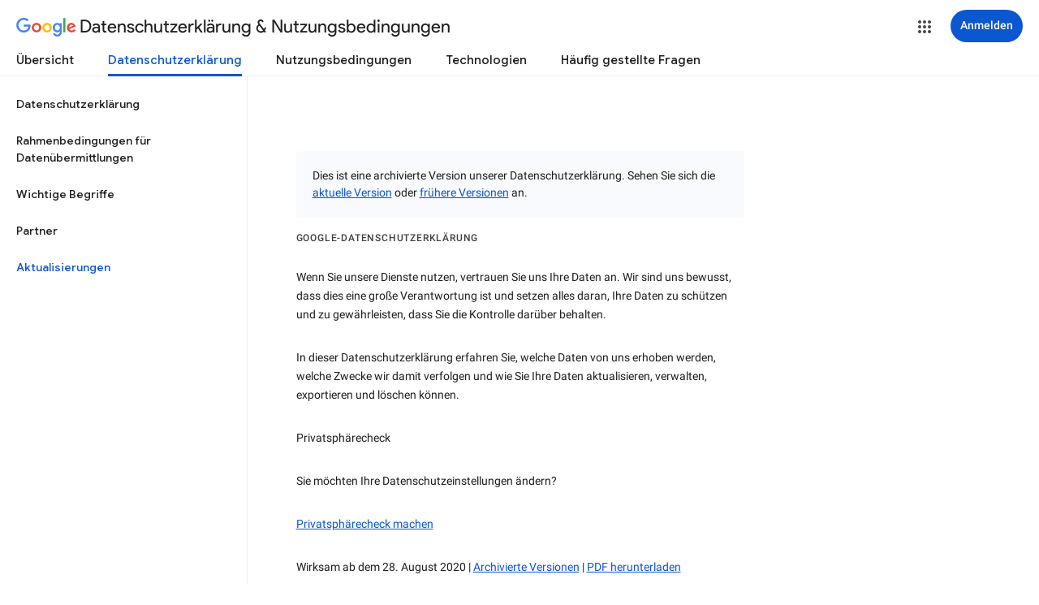

--- FILE ---
content_type: text/javascript; charset=UTF-8
request_url: https://www.gstatic.com/_/mss/boq-identity/_/js/k=boq-identity.IdentityPoliciesUi.de.t6dX1nzjpYc.2018.O/ck=boq-identity.IdentityPoliciesUi.XAHy5mUhjxY.L.B1.O/am=AADAN_n__t9gCwEY/d=1/exm=_b,_tp/excm=_b,_tp,privacyarchiveversionview/ed=1/wt=2/ujg=1/rs=AOaEmlGzMCZ3UAhXPt7f5Pi1aetnyHT4OQ/ee=EVNhjf:pw70Gc;EmZ2Bf:zr1jrb;JsbNhc:Xd8iUd;K5nYTd:ZDZcre;LBgRLc:SdcwHb;Me32dd:MEeYgc;NJ1rfe:qTnoBf;NPKaK:SdcwHb;NSEoX:lazG7b;Pjplud:EEDORb;QGR0gd:Mlhmy;SNUn3:ZwDk9d;ScI3Yc:e7Hzgb;Uvc8o:VDovNc;YIZmRd:A1yn5d;a56pNe:JEfCwb;cEt90b:ws9Tlc;dIoSBb:SpsfSb;dowIGb:ebZ3mb;eBAeSb:zbML3c;iFQyKf:QIhFr;lOO0Vd:OTA3Ae;oGtAuc:sOXFj;pXdRYb:MdUzUe;qQEoOc:KUM7Z;qafBPd:yDVVkb;qddgKe:xQtZb;wR5FRb:O1Gjze;xqZiqf:BBI74;yEQyxe:hTAg0b;yxTchf:KUM7Z;zxnPse:duFQFc/dti=1/m=ws9Tlc,O6y8ed,aW3pY,n73qwf,UUJqVe,IZT63,e5qFLc,pw70Gc,KUM7Z,O1Gjze,byfTOb,lsjVmc,xUdipf,ZDZcre,OTA3Ae,ZwDk9d,RyvaUb,Jis5wf,r2V6Pd,yJVP7e,MpJwZc,PrPYRd,LEikZe,NwH0H,V3dDOb,XVMNvd,duFQFc,QIhFr,xQtZb,lwddkf,gychg,w9hDv,RMhBfe,SdcwHb,EFQ78c,Ulmmrd,A7fCU,hc6Ubd,JNoxi,BVgquf,SpsfSb,Z5uLle,BBI74,MdUzUe,zbML3c,zr1jrb,Uas9Hd,pjICDe
body_size: 111580
content:
"use strict";_F_installCss(".EDId0c{position:relative}.nhh4Ic{position:absolute;left:0;right:0;top:0;z-index:1;pointer-events:none}.nhh4Ic[data-state=snapping],.nhh4Ic[data-state=cancelled]{transition:transform .2s}.MGUFnf{display:block;width:28px;height:28px;padding:15px;margin:0 auto;transform:scale(.7);background-color:#fafafa;border:1px solid #e0e0e0;border-radius:50%;box-shadow:0 2px 2px 0 rgba(0,0,0,.2);transition:opacity .4s}.nhh4Ic[data-state=resting] .MGUFnf,.nhh4Ic[data-state=cooldown] .MGUFnf{transform:scale(0);transition:transform .15s}.nhh4Ic .LLCa0e{stroke-width:3.6px}.nhh4Ic .LLCa0e{transform:translateZ(1px)}.nhh4Ic[data-past-threshold=false] .LLCa0e{opacity:.3}.rOhAxb{fill:#4285f4;stroke:#4285f4}.A6UUqe{display:none;stroke-width:3px}.A6UUqe,.tbcVO{width:28px;height:28px}.bQ7oke{position:absolute;width:0;height:0;overflow:hidden}.A6UUqe.qs41qe{animation-name:quantumWizSpinnerRotate;animation-duration:1568.63ms;animation-iteration-count:infinite;animation-timing-function:linear}.A6UUqe.qs41qe,.A6UUqe.SdoWjb{display:inline-block}.A6UUqe.qs41qe .ceIWpc{stroke:none;fill:none}.A6UUqe.sf4e6b .qjUCkf{stroke-width:0}.qjUCkf{transition:stroke-width .4s;transform-origin:14px 14px;stroke-dasharray:58.9 58.9;stroke-dashoffset:58.9;fill:none;transform:rotate(0deg)}.A6UUqe.SdoWjb .qjUCkf{transition-duration:0}.A6UUqe.iPwZeb .qjUCkf{animation-delay:-466ms,-466ms,-466ms}.A6UUqe.qs41qe .qjUCkf{animation-name:quantumWizSpinnerFillUnfill,quantumWizSpinnerRot,quantumWizSpinnerColors;animation-duration:1333ms,5332ms,5332ms;animation-iteration-count:infinite,infinite,infinite;animation-timing-function:cubic-bezier(.4,0,.2,1),steps(4),linear;animation-fill-mode:forwards}@keyframes quantumWizSpinnerRotate{from{transform:rotate(0deg)}to{transform:rotate(1turn)}}@keyframes quantumWizSpinnerFillUnfill{from{stroke-dashoffset:58.8}50%{stroke-dashoffset:0}to{stroke-dashoffset:-58.4}}@keyframes quantumWizSpinnerRot{from{transform:rotate(0deg)}to{transform:rotate(-1turn)}}@keyframes quantumWizSpinnerColors{0%{stroke:#4285f4}18%{stroke:#4285f4}25%{stroke:#db4437}43%{stroke:#db4437}50%{stroke:#f4b400}68%{stroke:#f4b400}75%{stroke:#0f9d58}93%{stroke:#0f9d58}100%{stroke:#4285f4}}@keyframes primary-indeterminate-translate{0%{transform:translateX(-145.166611%)}20%{animation-timing-function:cubic-bezier(.5,0,.701732,.495819);transform:translateX(-145.166611%)}59.15%{animation-timing-function:cubic-bezier(.302435,.381352,.55,.956352);transform:translateX(-61.495191%)}100%{transform:translateX(55.444446%)}}@keyframes primary-indeterminate-translate-reverse{0%{transform:translateX(145.166611%)}20%{animation-timing-function:cubic-bezier(.5,0,.701732,.495819);transform:translateX(145.166611%)}59.15%{animation-timing-function:cubic-bezier(.302435,.381352,.55,.956352);transform:translateX(61.495191%)}100%{transform:translateX(-55.4444461%)}}@keyframes primary-indeterminate-scale{0%{transform:scaleX(.08)}36.65%{animation-timing-function:cubic-bezier(.334731,.12482,.785844,1);transform:scaleX(.08)}69.15%{animation-timing-function:cubic-bezier(.06,.11,.6,1);transform:scaleX(.661479)}100%{transform:scaleX(.08)}}@keyframes auxiliary-indeterminate-translate{0%{animation-timing-function:cubic-bezier(.15,0,.515058,.409685);transform:translateX(-54.888891%)}25%{animation-timing-function:cubic-bezier(.31033,.284058,.8,.733712);transform:translateX(-17.236978%)}48.35%{animation-timing-function:cubic-bezier(.4,.627035,.6,.902026);transform:translateX(29.497274%)}100%{transform:translateX(105.388891%)}}@keyframes auxiliary-indeterminate-translate-reverse{0%{animation-timing-function:cubic-bezier(.15,0,.515058,.409685);transform:translateX(54.888891%)}25%{animation-timing-function:cubic-bezier(.31033,.284058,.8,.733712);transform:translateX(17.236978%)}48.35%{animation-timing-function:cubic-bezier(.4,.627035,.6,.902026);transform:translateX(-29.497274%)}100%{transform:translateX(-105.388891%)}}@keyframes auxiliary-indeterminate-scale{0%{animation-timing-function:cubic-bezier(.205028,.057051,.57661,.453971);transform:scaleX(.08)}19.15%{animation-timing-function:cubic-bezier(.152313,.196432,.648374,1.004315);transform:scaleX(.457104)}44.15%{animation-timing-function:cubic-bezier(.257759,.003163,.211762,1.38179);transform:scaleX(.72796)}100%{transform:scaleX(.08)}}@keyframes buffering{to{transform:translateX(-10px)}}@keyframes buffering-reverse{to{transform:translateX(10px)}}@keyframes indeterminate-translate-ie{from{transform:translateX(-100%)}to{transform:translateX(100%)}}@keyframes indeterminate-translate-reverse-ie{from{transform:translateX(100%)}to{transform:translateX(-100%)}}.sZwd7c{height:4px;overflow:hidden;position:relative;transform:translateZ(0);transition:opacity .25s linear;width:100%}.w2zcLc,.xcNBHc,.MyvhI,.l3q5xe{height:100%;position:absolute;width:100%}.w2zcLc,.MyvhI{transform-origin:top left;transition:transform .25s ease}.MyvhI,.l3q5xe{animation:none}.w2zcLc{background-color:#e6e6e6;height:100%;transform-origin:top left;transition:transform .25s ease;width:100%}.TKVRUb{transform:scaleX(0)}.sUoeld{visibility:hidden}.l3q5xe{background-color:#000;display:inline-block}.xcNBHc{background-size:10px 4px;background-repeat:repeat-x;background-image:url(data:image/svg+xml;charset=UTF-8,%3Csvg%20version%3D%271.1%27%20xmlns%3D%27http%3A%2F%2Fwww.w3.org%2F2000%2Fsvg%27%20xmlns%3Axlink%3D%27http%3A%2F%2Fwww.w3.org%2F1999%2Fxlink%27%20x%3D%270px%27%20y%3D%270px%27%20enable-background%3D%27new%200%200%205%202%27%20xml%3Aspace%3D%27preserve%27%20viewBox%3D%270%200%205%202%27%20preserveAspectRatio%3D%27none%20slice%27%3E%3Ccircle%20cx%3D%271%27%20cy%3D%271%27%20r%3D%271%27%20fill%3D%27%23var(--quantum-wiz-progress-buffering-dots-color-no-hash)%27%2F%3E%3C%2Fsvg%3E);visibility:hidden}.sZwd7c.B6Vhqe .MyvhI{transition:none}.sZwd7c.B6Vhqe .TKVRUb{animation:primary-indeterminate-translate 2s infinite linear}.sZwd7c.B6Vhqe .TKVRUb>.l3q5xe{animation:primary-indeterminate-scale 2s infinite linear}.sZwd7c.B6Vhqe .sUoeld{animation:auxiliary-indeterminate-translate 2s infinite linear;visibility:visible}.sZwd7c.B6Vhqe .sUoeld>.l3q5xe{animation:auxiliary-indeterminate-scale 2s infinite linear}.sZwd7c.B6Vhqe.ieri7c .l3q5xe{transform:scaleX(.45)}.sZwd7c.B6Vhqe.ieri7c .sUoeld{animation:none;visibility:hidden}.sZwd7c.B6Vhqe.ieri7c .TKVRUb{animation:indeterminate-translate-ie 2s infinite ease-out}.sZwd7c.B6Vhqe.ieri7c .TKVRUb>.l3q5xe,.sZwd7c.B6Vhqe.ieri7c .sUoeld>.l3q5xe{animation:none}.sZwd7c.juhVM .w2zcLc,.sZwd7c.juhVM .MyvhI{right:0;transform-origin:center right}.sZwd7c.juhVM .TKVRUb{animation-name:primary-indeterminate-translate-reverse}.sZwd7c.juhVM .sUoeld{animation-name:auxiliary-indeterminate-translate-reverse}.sZwd7c.juhVM.ieri7c .TKVRUb{animation-name:indeterminate-translate-reverse-ie}.sZwd7c.qdulke{opacity:0}.sZwd7c.jK7moc .sUoeld,.sZwd7c.jK7moc .TKVRUb,.sZwd7c.jK7moc .sUoeld>.l3q5xe,.sZwd7c.jK7moc .TKVRUb>.l3q5xe{animation-play-state:paused}.sZwd7c.D6TUi .xcNBHc{animation:buffering .25s infinite linear;visibility:visible}.sZwd7c.D6TUi.juhVM .xcNBHc{animation:buffering-reverse .25s infinite linear}.d1dlne,.Ax4B8{display:flex;flex:1}.L6J0Pc{flex:1}.v5yLH,.v5yLH .d1dlne,.v5yLH .Ax4B8{display:inline}.BBOA1c{position:absolute;height:4px;bottom:1px;left:1px;right:1px;overflow-x:hidden;background-color:#fff;display:none}.L6J0Pc.ge6pde .BBOA1c{display:block}.u3WVdc{position:absolute;right:0;left:0;z-index:1;outline:none;overflow-y:auto;-webkit-overflow-scrolling:touch}.u3WVdc[data-childcount=\"0\"],.u3WVdc[data-expanded=false]{display:none}.Cigftf{position:relative;top:-24px}.Ax4B8{position:relative}.yNVtPc{position:absolute;left:0;width:100%;opacity:.3}.Ax4B8,.yNVtPc{background-color:transparent;color:inherit;font:inherit;line-height:inherit}.Ax4B8::-ms-clear{display:none}.d1dlne,.Ax4B8,.yNVtPc{height:100%}.umNhxf{overflow-x:hidden;text-overflow:ellipsis;white-space:nowrap}.MkjOTb{cursor:default}.VOEIyf,.VOEIyf .jBmls,.oKubKe{font:400 16px Roboto,RobotoDraft,Helvetica,Arial,sans-serif;color:#222}.VOEIyf{display:inline-block;height:34px;line-height:34px}.IjMZm{display:inline-block;height:auto;line-height:auto}.VOEIyf .ZAGvjd{border-color:transparent;border-style:solid;border-width:0 1px;outline:none}.oKubKe,.VOEIyf .ZAGvjd{box-sizing:border-box;padding:0 16px}.VOEIyf .jBmls{box-sizing:border-box;padding:8px 0;border:1px solid rgba(0,0,0,.2);background-color:#ffffff;border-radius:0 0 2px 2px;box-shadow:0 8px 10px 1px rgba(0,0,0,.14),0 3px 14px 2px rgba(0,0,0,.12),0 5px 5px -3px rgba(0,0,0,.2)}.oKubKe{line-height:40px}.oKubKe[aria-selected=true]{background-color:#eee}.oKubKe.RDPZE{color:rgba(0,0,0,.38)}.SmXtye{margin:7px 0;border-top:1px solid #dadada}.D4D33b{overflow-x:hidden;text-overflow:ellipsis;white-space:nowrap}.TMT2L,.Mxgq5c,.g4E9Cb{height:100%}.g4E9Cb{color:inherit;display:block;font:inherit;line-height:inherit}.g4E9Cb .ZAGvjd{padding-left:0;padding-right:0}.g4E9Cb .jBmls{left:-1px;right:-1px}:root{--boq-chrometransition-background:#eee;--boq-chrometransition-active-background-opacity:0.8}.KL4X6e{background:var(--boq-chrometransition-background);bottom:0;left:0;opacity:0;position:absolute;right:0;top:0}.TuA45b{opacity:var(--boq-chrometransition-active-background-opacity)}sentinel{}");
this.default_IdentityPoliciesUi=this.default_IdentityPoliciesUi||{};(function(_){var window=this;
try{
var wz;_.xz=function(a){return new wz(a[0].toLowerCase())};_.yz=function(a,b,c,e){if(a.length===0)throw Error("i");a=a.map(f=>{if(f instanceof wz)f=f.j;else throw Error("i");return f});const d=c.toLowerCase();if(a.every(f=>d.indexOf(f)!==0))throw Error("ma`"+c);b.setAttribute(c,e)};_.zz=function(a,b){b=_.xh(b.Ip());try{const c=_.ch(a),e=new a;c&&_.Uk(c,e);return e}finally{_.hh(b)}};_.Az=function(a){return _.Zl(a)?a.getAttribute("jsname")==="coFSxe":!1};
_.Bz=function(a,b){b.id||(b.id="ow"+_.vn(b));a.setAttribute("jsowner",b.id);a.__owner=b;var c=_.Hu(b,_.Az);c&&(_.Wl.has(c)||_.Wl.set(c,[]),_.Wl.get(c).push(a));(c=_.hm.get(b))||_.hm.set(b,c=[]);c.includes(a)||c.push(a);b.setAttribute("__IS_OWNER",!0)};_.Rm.prototype.ek=_.da(13,function(a){return this.xi(a)});_.Sx.prototype.od=_.da(12,function(){return this.toggle(!1)});
_.Sx.prototype.yc=_.da(10,function(){if(this.j.length>0){const a=this.j[0];if("textContent"in a)return a.textContent.trim();if("innerText"in a)return a.innerText.trim()}return""});_.Sx.prototype.Jc=_.da(9,function(){return this.j.length==0?null:new _.Ux(this.j[0])});_.Ux.prototype.Jc=_.da(8,function(){return this});_.Sx.prototype.qb=_.da(7,function(){return this.j.length?this.j[0]:null});_.Ux.prototype.qb=_.da(6,function(){return this.j[0]});_.Cz=function(a){const b=_.jv(a);b===null&&_.fv(a);return b};
_.Dz=function(a){return a.j.slice()};_.Ez=function(a){return a instanceof _.Sx?a.el():a};wz=class{constructor(a){this.j=a}toString(){return this.j}};_.Fz=function(a){return(a.ownerDocument.compareDocumentPosition(a)&16)==16};_.Gz=function(a,b){const c=_.em(a);return c.defaultView&&c.defaultView.getComputedStyle&&(a=c.defaultView.getComputedStyle(a,null))?a[b]||a.getPropertyValue(b)||"":""};_.Hz=function(a){return a instanceof _.Ux?a:new _.Ux(_.Ez(a))};
_.QG=function(a){let b=!0;for(const d of a.et){var c=_.Yl(a.el,d);if(!c){b=!1;continue}const f=_.Ea(c,a.cb);if(!c.length){var e=a.el;c=(e.getAttribute("jsaction")||"").trim();const h=`${d}:.${"CLIENT"}`;c=c.replace(h+";","");c=c.replace(h,"");e.setAttribute("jsaction",c);_.am(e)}b=b&&f}return b};_.RG=function(a){if(a instanceof _.tr)return a.zi();if(a instanceof _.Xg||(a=_.wi.Ib().zi(a)))return a};var cha=function(a){const b=_.jc(a).map(c=>_.RG(c)).filter(c=>c instanceof _.Xg);_.pr(_.wi.Ib(),b);return _.ic(a,c=>c instanceof _.Xg?_.ti(_.yi(c)):_.ti(c))};_.fh({service:function(a,b){return cha(b)}},!0);
_.xH=function(a,b){b=_.ob(b);b!==void 0&&(a.href=b)};_.yH=function(a,b){_.Ym(a);_.Zg.has(a.toString());b&&_.Zg.has(b.toString())};
var wha,DH,xha,Aha,KH,NH,HH,zha,yha,Dha,GH,EH;wha=function(a){if(a==null||typeof a==="number")return a;if(a==="NaN"||a==="Infinity"||a==="-Infinity")return Number(a)};_.zH=function(a,b,c){_.fm(a,b,c)};_.AH=function(a){const b=[];for(let c=0;c<arguments.length;c++){const e=arguments[c];if(Array.isArray(e))for(let d=0;d<e.length;d+=8192){const f=_.AH.apply(null,_.Ia(e,d,d+8192));for(let h=0;h<f.length;h++)b.push(f[h])}else b.push(e)}return b};_.BH=function(a,b){return _.Hf(a,b[0],b[1])};
_.CH=function(a,b,c,e){e&&(c=c.bind(e));let d;return d=_.cm(a,b,function(f){_.QG(d);return c(f)},null)};DH=function(a){return(a=_.RG(a))?_.mr(_.yj.Ib(),a):void 0};xha=function(a,b){a&&_.wi.Ib().register(a,b)};
Aha=function(a){var b=_.Ah();const c=DH(a);if((typeof a!=="function"||_.Th(a))&&!c)return _.si("Service key must be a ServiceId, InjectionKey, or Service constructor that is registered.");let e;const d=(e=c==null?void 0:c.toString())!=null?e:a;if(a=yha(d))return a;let f,h;a=new _.Eh((k,l)=>{f=k;h=l});!EH.has(d)&&zha(d,a);(typeof d==="string"?_.vi(_.wi.Ib(),c):_.Ci(d)).flatMap(k=>_.Th(k)?_.Wk(c,k,new _.vv(b,k)):_.Ci(_.zz(k,new _.vv(b,k)))).De(f,h);return a};
_.FH=function(a,b){xha(a,b);b[_.Sh]=(c,e)=>{Aha(b).De(c,e)};b.description="Constructor: "+String(a)};_.IH=function(a,b){b&&_.wi.Ib().register(b,a);a.Pe=_.uh("root",()=>{var c=_.Ah();var e=DH(a);if(typeof a==="function"&&_.Th(a))throw Error("$b`"+_.Ph(a));var d;e=(d=e==null?void 0:e.toString())!=null?d:a;if(d=GH.Aa.get(e))e=d;else{d=typeof a==="function"?a:_.rr(_.wi.Ib(),a.zi());if(!d)throw Error("ac`"+a);c=_.zz(d,new _.vv(c,d));EH.has(e)||(d=GH,HH(d,e),d.Aa.set(e,c));e=c}return e},b||a)};
_.JH=function(a,b){a=_.Dq(a,b,void 0,void 0,wha);return a!=null?a:0};KH=function(a,b,c){let e=a[_.Bd]|0;const d=e&128?_.yq:void 0,f=_.eg(a,c,d);let h;if(f!=null&&_.Nd(f)){if(!_.Pd(f))return _.Uf(f),f.Uc;h=f.Uc}else Array.isArray(f)&&(h=f);if(h){const k=h[_.Bd]|0;k&2&&(h=_.If(h,k))}h=_.BH(h,b);h!==f&&_.Xf(a,e,c,h,d);return h};_.LH=function(a,b){a.j=b;if(b>a.Ba)throw Error();};
_.MH=function(a){const b=a.Aa;let c=a.j,e=b[c++],d=e&127;if(e&128&&(e=b[c++],d|=(e&127)<<7,e&128&&(e=b[c++],d|=(e&127)<<14,e&128&&(e=b[c++],d|=(e&127)<<21,e&128&&(e=b[c++],d|=e<<28,e&128&&b[c++]&128&&b[c++]&128&&b[c++]&128&&b[c++]&128&&b[c++]&128)))))throw Error();_.LH(a,c);return d};NH=function(a,b,c){const e=a.j.Ba;var d=_.MH(a.j)>>>0;d=a.j.j+d;let f=d-e;f<=0&&(a.j.Ba=d,c(b,a,void 0,void 0,void 0),f=d-a.j.j);if(f)throw Error();a.j.j=d;a.j.Ba=e};
_.OH=class{constructor(a,b){this.j=a;a=_.mf(_.Vq);this.Aa=!!a&&b===a||!1}};_.Bha=new _.OH(function(a,b,c,e,d){if(a.Aa!==2)return!1;NH(a,KH(b,e,c),d);return!0},_.Vq);_.Cha=new _.OH(function(a,b,c,e,d){if(a.Aa!==2)return!1;NH(a,KH(b,e,c),d);return!0},_.Vq);_.PH=class extends _.xv{static yb(){return{}}};HH=function(a,b){a.Aa.has(b);a.j.has(b)};zha=function(a,b){var c=GH;HH(c,a);c.j.set(a,b);b.De(e=>{c.Aa.set(a,e);c.j.delete(a)},e=>{e instanceof _.qy&&c.j.get(a)===b&&c.j.delete(a)})};
yha=function(a){var b=GH;const c=b.Aa.get(a);if(!EH.has(a))return c?_.Ci(c):b.j.get(a)};Dha=class{constructor(){this.Aa=new Map;this.j=new Map}dispose(a){if(a){for(const b of[...this.Aa.values()].reverse())(b==null?0:b.dispose)&&b.dispose();for(const b of[...this.j.values()].reverse())b.map(c=>{(c==null?0:c.dispose)&&c.dispose()})}this.Aa.clear();this.j.clear()}};GH=new Dha;EH=new Set;
_.yH(_.Dt,_.Ct);
_.m("ws9Tlc");
var Hma=class{constructor(){this.j=window}get(){return this.j}Aa(){return this.j.document}find(a){return(new _.Ux(this.j.document.documentElement)).find(a)}};_.IH(Hma,_.Ct);
_.n();
_.vI=function(a){_.us.call(this);this.j=a||window;this.Aa=_.ls(this.j,"resize",this.Ga,!1,this);this.Ea=_.vu(this.j)};_.xn(_.vI,_.us);_.vI.prototype.wb=function(){_.vI.Jf.wb.call(this);this.Aa&&(_.ss(this.Aa),this.Aa=null);this.Ea=this.j=null};_.vI.prototype.Ga=function(){const a=_.vu(this.j);_.qu(a,this.Ea)||(this.Ea=a,this.dispatchEvent("resize"))};
_.m("n73qwf");
var wI;wI=function(a){_.us.call(this);this.Ea=a?a.getWindow():window;this.Ha=this.Ea.devicePixelRatio>=1.5?2:1;this.Aa=(0,_.zi)(this.Ia,this);this.Ga=null;(this.j=this.Ea.matchMedia?this.Ea.matchMedia("(min-resolution: 1.5dppx), (-webkit-min-device-pixel-ratio: 1.5)"):null)&&typeof this.j.addListener!=="function"&&typeof this.j.addEventListener!=="function"&&(this.j=null)};
_.xI=function(a,b){_.Db.call(this);this.Ga=a;if(b){if(this.Ba)throw Error("jc");this.Ba=b;this.Aa=_.Pl(b);this.j=new _.vI(_.xu(b));this.j.Sa=this.Ga.Ga;this.Ea=new wI(this.Aa);this.Ea.start()}};_.xn(wI,_.us);wI.prototype.start=function(){this.j&&(typeof this.j.addEventListener==="function"?(this.j.addEventListener("change",this.Aa),this.Ga=()=>{this.j.removeEventListener("change",this.Aa)}):(this.j.addListener(this.Aa),this.Ga=()=>{this.j.removeListener(this.Aa)}))};
wI.prototype.Ia=function(){const a=this.Ea.devicePixelRatio>=1.5?2:1;this.Ha!=a&&(this.Ha=a,this.dispatchEvent("l"))};wI.prototype.wb=function(){this.Ga&&this.Ga();wI.Jf.wb.call(this)};_.xn(_.xI,_.Db);_.xI.prototype.hc=function(){return this.Ba};_.xI.prototype.Ri=function(){return this.Aa};_.xI.prototype.wb=function(){this.Aa=this.Ba=null;this.j&&(this.j.dispose(),this.j=null);_.ia(this.Ea);this.Ea=null};_.bh(_.St,_.xI);_.Pb().fg(function(a){const b=new _.xI(a,document);_.vy(a,_.St,b)});
_.n();
_.Via=function(){const a=_.Ah();if(!a)throw Error("Ac");return a};_.Wia=function(a){if(a instanceof _.Xg)return a;const b=_.ch(a);if(!b)throw Error("Bc`"+_.Ph(a));return b};_.DJ=function(a){const b=_.Wia(a);return{Pe:_.uh(null,()=>_.Via().get(b),a)}};
_.yR=function(a,b){return _.Gz(a,b)||(a.currentStyle?a.currentStyle[b]:null)||a.style&&a.style[b]};
_.m("O6y8ed");
var Xwa=function(a,b,c){Array.isArray(c)&&(c=c.join(" "));const e="aria-"+b;c===""||c==void 0?(zR||(zR={atomic:!1,autocomplete:"none",dropeffect:"none",haspopup:!1,live:"off",multiline:!1,multiselectable:!1,orientation:"vertical",readonly:!1,relevant:"additions text",required:!1,sort:"none",busy:!1,disabled:!1,hidden:!1,invalid:"false"}),c=zR,b in c?a.setAttribute(e,c[b]):a.removeAttribute(e)):a.setAttribute(e,c)},AR=function(a){_.Db.call(this);this.j=a||_.Pl();this.Aa={};this.Ba={}},BR=function(a,
b,c){_.Db.call(this);this.Ha=c!=null?(0,_.zi)(a,c):a;this.Ga=b;this.Ea=(0,_.zi)(this.Ka,this);this.Aa=this.j=null;this.Ba=[]};var zR;_.xn(AR,_.Db);AR.prototype.wb=function(){_.fc(this.Aa,this.j.removeNode,this.j);this.Ba=this.j=this.Aa=null;AR.Jf.wb.call(this)};var Ywa=function(a,b,c){c=c||"polite";var e;(e=a.Aa[c])?e.removeAttribute("aria-hidden"):(e=_.Ql(a.j,"DIV"),e.id=`goog-lr-${_.vn(e)}`,e.style.position="absolute",e.style.top="-1000px",e.style.height="1px",e.style.overflow="hidden",Xwa(e,"live",c),Xwa(e,"atomic","true"),a.j.j.body.appendChild(e),a.Aa[c]=e);var d=a.Ba[c];d=d&&d===b?b+"\u00a0":b;b&&(a.Ba[c]=d);_.Gu(e,d)};_.xn(BR,_.Db);BR.prototype.Ia=function(a){this.Ba=arguments;this.j?this.Aa=_.wn()+this.Ga:this.j=_.vs(this.Ea,this.Ga)};BR.prototype.stop=function(){this.j&&(_.ws(this.j),this.j=null);this.Aa=null;this.Ba=[]};BR.prototype.wb=function(){this.stop();BR.Jf.wb.call(this)};BR.prototype.Ka=function(){this.j&&(_.ws(this.j),this.j=null);this.Aa?(this.j=_.vs(this.Ea,this.Aa-_.wn()),this.Aa=null):this.Ha.apply(null,this.Ba)};_.CR=class{constructor(){this.Aa=new AR(_.pi(_.DJ(_.xI)).Ri());this.Ba=new BR(this.Ea,2E4,this)}j(a,b){_.vs(function(){Ywa(this.Aa,a,b);this.Ba.Ia(b)},100,this)}Ea(a){Ywa(this.Aa,"",a)}};_.IH(_.CR,_.Ft);
_.n();
_.m("cEt90b");
_.kja=function(a,...b){if(b.length===0)return _.ab(a[0]);let c=a[0];for(let e=0;e<b.length;e++)c+=encodeURIComponent(b[e])+a[e+1];return _.ab(c)};_.JJ=new _.ur(_.Dt);
_.n();
_.nK=_.p("L1AAkb");_.$g(_.nK);
_.Uma=class{constructor(){this.promise=new Promise((a,b)=>{this.resolve=a;this.reject=b})}};
_.jL=function(a,b){_.us.call(this);this.Aa=a||1;this.j=b||_.ea;this.Ea=(0,_.zi)(this.lI,this);this.Ga=_.wn()};_.kL=function(a){return a.j.length==0?null:new _.Ux(a.j[a.j.length-1])};_.xn(_.jL,_.us);_.g=_.jL.prototype;_.g.enabled=!1;_.g.Xh=null;_.g.setInterval=function(a){this.Aa=a;this.Xh&&this.enabled?(this.stop(),this.start()):this.Xh&&this.stop()};
_.g.lI=function(){if(this.enabled){const a=_.wn()-this.Ga;a>0&&a<this.Aa*.8?this.Xh=this.j.setTimeout(this.Ea,this.Aa-a):(this.Xh&&(this.j.clearTimeout(this.Xh),this.Xh=null),this.dispatchEvent("tick"),this.enabled&&(this.stop(),this.start()))}};_.g.start=function(){this.enabled=!0;this.Xh||(this.Xh=this.j.setTimeout(this.Ea,this.Aa),this.Ga=_.wn())};_.g.stop=function(){this.enabled=!1;this.Xh&&(this.j.clearTimeout(this.Xh),this.Xh=null)};_.g.wb=function(){_.jL.Jf.wb.call(this);this.stop();delete this.j};
_.lL=function(a){_.lx(a).Ga()};_.mL=1;_.nL=16;var Vma,pL,qL,rL,sL,Wma,Xma,Yma,uL,Zma,ana,$ma;_.oL=function(){};Vma=[[],[]];pL=0;qL=new Set;rL=null;sL=0;Wma=0;Xma=0;_.tL=0;Yma=0;uL=function(a){this.j=this.Ba=void 0;this.Ea=!1;this.Aa=window;this.Ga=a;this.Ha=_.oL};uL.prototype.measure=function(a){this.Ba=a;return this};uL.prototype.Jb=function(a){this.j=a;return this};uL.prototype.Ce=function(){this.Ea=!0;return this};uL.prototype.window=function(a){this.Aa=a;return this};
_.vL=function(a){return Zma({measure:a.Ba,Jb:a.j,XH:a.Ha,window:a.Aa,Ce:a.Ea},a.Ga)};_.wL=function(a){return new uL(a)};
Zma=function(a,b){const c=Yma++,e=Math.max(a.measure?a.measure.length:0,a.Jb?a.Jb.length:0),d={id:c,tA:a.measure,vA:a.Jb,context:b,ih:[]};let f=d;return function(){var h=f.Db!==0;h&&(f=Object.assign({Db:0},d));b||(f.context=this);f.ih=Array.prototype.slice.call(arguments);e>arguments.length&&f.ih.push(new a.XH);h&&(h=pL,!a.Ce||_.tL==0||a.measure&&_.tL!=1||(h=(h+1)%2),Vma[h].push(f));return $ma(a.window)}};
ana=function(a,b){const c={};let e;_.tL=1;for(var d=0;d<a.length;++d){e=a[d];var f=e.ih[e.ih.length-1];f&&typeof f==="object"&&(f.now=b);if(e.tA){e.Db=1;try{e.tA.apply(e.context,e.ih)}catch(h){c[d]=!0,_.ha(h)}}}_.tL=2;for(d=0;d<a.length;++d)if(e=a[d],(f=e.ih[e.ih.length-1])&&typeof f==="object"&&(f.now=b),!c[d]&&e.vA){e.Db=2;try{e.vA.apply(e.context,e.ih)}catch(h){_.ha(h)}}sL>0&&b>1&&(a=b-sL,a<500&&(_.nL+=a,_.mL++,a>100&&Wma++,Xma<a&&(Xma=a)));sL=qL.size&&b>1?b:0};
$ma=function(a){if(!qL.has(a)){qL.size||(rL=new _.Uma);qL.add(a);const b=rL.resolve;a.requestAnimationFrame(c=>{qL.clear();const e=Vma[pL];pL=(pL+1)%2;try{ana(e,c)}finally{_.tL=0,e.length=0}b()})}return rL.promise};_.xL=function(a,b){const c=_.tL;try{return _.tL=2,a.apply(b)}finally{_.tL=c}};
_.gQ=function(a){try{return a.getBoundingClientRect()}catch(b){return{left:0,top:0,right:0,bottom:0}}};_.hQ=function(a){if(a.nodeType==1)return a=_.gQ(a),new _.mk(a.left,a.top);a=a.changedTouches?a.changedTouches[0]:a;return new _.mk(a.clientX,a.clientY)};_.iQ=function(a,b){a=_.hQ(a);b=_.hQ(b);return new _.mk(a.x-b.x,a.y-b.y)};
_.jQ=function(a,b,c){a.Td(function(e){c==null?!/-[a-z]/.test(b)&&(_.sm&&e.dataset?!/-[a-z]/.test(b)&&(_.sm&&e.dataset?b in e.dataset:e.hasAttribute?e.hasAttribute("data-"+_.tm(b)):e.getAttribute("data-"+_.tm(b)))&&delete e.dataset[b]:e.removeAttribute("data-"+_.tm(b))):_.um(e,b,c)})};_.kQ=function(a){try{const b=a&&a.activeElement;return b&&b.nodeName?b:null}catch(b){return null}};
_.lQ=!1;
_.m("L1AAkb");
var jR,lR,Hwa,Iwa,Jwa,mR,Kwa,Lwa;jR=function(a,b){b=b||_.Oa;let c=0,e=a.length,d;for(;c<e;){const f=c+(e-c>>>1);let h;h=b(0,a[f]);h>0?c=f+1:(e=f,d=!h)}return d?c:-c-1};_.kR=function(a){return a?_.xu(_.em(a)):_.xu()};lR=function(a,b){a=a.tabIndex||0;b=b.tabIndex||0;return a>0&&b>0?a-b:a>0?-1:b>0?1:0};Hwa=function(a,b){const c=lR(a,b);return c!==0?c:mR(a,b)};Iwa=function(a,b){for(;b=b.previousSibling;)if(b==a)return-1;return 1};
Jwa=function(a,b){const c=a.parentNode;if(c==b)return-1;for(;b.parentNode!=c;)b=b.parentNode;return Iwa(b,a)};
mR=function(a,b){if(a==b)return 0;if(a.compareDocumentPosition)return a.compareDocumentPosition(b)&2?1:-1;if("sourceIndex"in a||a.parentNode&&"sourceIndex"in a.parentNode){var c=a.nodeType==1,e=b.nodeType==1;if(c&&e)return a.sourceIndex-b.sourceIndex;const d=a.parentNode,f=b.parentNode;return d==f?Iwa(a,b):!c&&_.Gl(d,b)?-1*Jwa(a,b):!e&&_.Gl(f,a)?Jwa(b,a):(c?a.sourceIndex:d.sourceIndex)-(e?b.sourceIndex:f.sourceIndex)}e=_.em(a);c=e.createRange();c.selectNode(a);c.collapse(!0);a=e.createRange();a.selectNode(b);
a.collapse(!0);return c.compareBoundaryPoints(_.ea.Range.START_TO_END,a)};Kwa=!1;Lwa=function(a){function b(e){switch(e.keyCode){case 9:case 38:case 40:case 37:case 39:_.lQ=!0}}if(!Kwa){Kwa=!0;var c=()=>{_.ls(a.body,"keydown",b,!0)};a.body?c():a.addEventListener("DOMContentLoaded",c)}};
_.nR=function(a){a=a.j.el();for(let b=0;b<10&&a;b++){if(a.isConnected){a.focus();let e;if(((e=a.ownerDocument)==null?void 0:e.activeElement)===a)break}let c;a=(c=_.Hu(a,e=>e["wiz-focus-redirect-target"],!0))==null?void 0:c["wiz-focus-redirect-target"]}};_.Mwa=class{constructor(a){this.j=a?new _.Ux(a):new _.Sx([])}Ua(){return this.j}};var Nwa,Pwa,Qwa,pR,Twa,Uwa,Vwa,Wwa,Rwa;_.oR=function(a,b=null,{Zy:c}={}){(a=_.kQ(_.em(b||a.j.j.document)))&&a.tagName!=="BODY"||(a=c!=null?c:a);a&&_.Zl(b)&&a.tagName!=="BODY"&&(b["wiz-focus-redirect-target"]=a);return new _.Mwa(a)};Nwa=function(a,b,{hd:c=!0,preventScroll:e=!1}={}){const d=pR(a),f=pR(a);_.cm(d.el(),"focus",function(){_.qR(this,b,{hd:c,preventScroll:e})},a);_.cm(f.el(),"focus",function(){_.rR(this,b,{hd:c,preventScroll:e})},a);b.children().Jc().before(d);b.append(f)};
Pwa=function(a,b,c,{hd:e=!0,preventScroll:d=!1}={}){_.vL(_.wL(a).measure(function(f){var h=_.Dz(_.Owa(this,b,{hd:e}));c.el()!==null&&h.includes(c.el())?f.Od=c:(h=_.Dz(_.sR(this,b,{hd:e})),f.Od=h[0])}).Jb(function(f){f.Od&&f.Od.focus({preventScroll:d})}).window(_.kR(c.el())))()};
Qwa=function(a,b,{hd:c=!0,preventScroll:e=!1}={}){_.vL(_.wL(a).measure(function(d){const f=_.sR(this,b,{hd:c}),h=f.filter(function(k){return k.hasAttribute("autofocus")});h.size()>0?d.Od=h.Mc(0):f.size()>0&&(d.Od=f.Mc(0))}).Jb(function(d){d.Od&&d.Od.focus({preventScroll:e})}).window(_.kR(b.el())))()};_.tR=function(a,b,c){({hd:d=!0,preventScroll:e=!1}={});var e,d;Nwa(a,b,{hd:d,preventScroll:e});c?Pwa(a,b,c,{hd:d,preventScroll:e}):b.el().contains(_.kQ(a.j.j.document))||Qwa(a,b,{hd:d,preventScroll:e})};
pR=function(a){a=new _.Ux(a.j.j.document.createElement("div"));_.Xx(a,"tabindex",0);_.Xx(a,"aria-hidden","true");a.mb("pw1uU");return a};_.qR=function(a,b,{hd:c=!0,preventScroll:e=!1}={}){_.vL(_.wL(a).measure(function(d){const f=_.sR(this,b,{hd:c});f.size()>0&&(d.Od=f.Mc(-1))}).Jb(function(d){d.Od&&d.Od.focus({preventScroll:e})}).window(_.kR(b.el())))()};
_.rR=function(a,b,{hd:c=!0,preventScroll:e=!1}={}){_.vL(_.wL(a).measure(function(d){const f=_.sR(this,b,{hd:c});f.size()>0&&(d.Od=f.Mc(0))}).Jb(function(d){d.Od&&d.Od.focus({preventScroll:e})}).window(_.kR(b.el())))()};_.Swa=function(a,b){return b.hasAttribute("autofocus")||b.hasAttribute("tabindex")||["A","INPUT","TEXTAREA","SELECT","BUTTON"].includes(b.tagName)?Rwa(a,b,-1,{hd:!1}):!1};
Twa=function(a,b,{hd:c=!0}={}){const e=b.el();a=_.Dz(_.sR(a,_.Hz(e.ownerDocument.body),{hd:c}));b=jR(a,(d,f)=>mR(e,f));b>=0?(a.sort(lR),b=jR(a,(d,f)=>Hwa(e,f))):b=-b-1;return b===0?new _.Ux(a[a.length-1]):new _.Ux(a[b-1])};_.uR=function(a,b,{hd:c=!0}={}){const e=b.el();a=_.Dz(_.sR(a,_.Hz(e.ownerDocument.body),{hd:c}));b=jR(a,(d,f)=>mR(e,f));b>=0?(a.sort(lR),b=jR(a,(d,f)=>Hwa(e,f))):b=-b-2;return b===a.length-1?new _.Ux(a[0]):new _.Ux(a[b+1])};
Uwa=function(a,b,{hd:c=!0}={}){_.vL(_.wL(a).measure(function(e){e.Od=_.uR(this,b,{hd:c})}).Jb(function(e){e.Od&&e.Od.focus()}).window(_.kR(b.el())))()};Vwa=function(a,b,{hd:c=!0}={}){_.vL(_.wL(a).measure(function(e){e.Od=Twa(this,b,{hd:c})}).Jb(function(e){e.Od&&e.Od.focus()}).window(_.kR(b.el())))()};
_.vR=function(a,b,c,{jH:e=!0,hd:d=!0}={}){var f=pR(a);const h=pR(a),k=pR(a),l=pR(a);_.cm(f.el(),"focus",function(){_.rR(this,b,{hd:d})},a);_.cm(h.el(),"focus",function(){_.vL(_.wL(this).measure(function(q){_.Swa(this,c.el())?q.Od=c:q.Od=Twa(this,c,{hd:d})}).Jb(function(q){q.Od&&q.Od.focus()}).window(_.kR(b.el())))()},a);_.cm(k.el(),"focus",function(){_.vL(_.wL(this).measure(function(q){q.Od=_.uR(this,c,{hd:d})}).Jb(function(q){q.Od&&q.Od.focus()}).window(_.kR(b.el())))()},a);_.cm(l.el(),"focus",function(){_.qR(this,
b,{hd:d})},a);c.after(l);c.after(f);b.children().Jc().before(h);b.append(k);e&&(e=pR(a),f=pR(a),_.cm(e.el(),"focus",function(){Uwa(this,_.kL(b.children()),{hd:d})},a),_.cm(f.el(),"focus",function(){Vwa(this,b.children().Jc(),{hd:d})},a),b.children().Jc().before(e),b.append(f))};_.sR=function(a,b,{hd:c=!0}={}){return Wwa(a,b,0,{hd:c})};_.wR=function(a,b){a.find(".pw1uU").remove();b&&b.parent().find(".pw1uU").remove()};_.Owa=function(a,b,{hd:c=!0}={}){return Wwa(a,b,-1,{hd:c})};
Wwa=function(a,b,c,{hd:e}){return b.find("[autofocus], [tabindex], a, input, textarea, select, button").filter(d=>Rwa(a,d,c,{hd:e}))};
Rwa=function(a,b,c,{hd:e}){if(b.getAttribute("disabled")!=null||b.getAttribute("hidden")!=null||e&&(b.getAttribute("aria-disabled")=="true"||b.getAttribute("aria-hidden")=="true")||b.tabIndex<c||!(b.getBoundingClientRect().width>0)||_.Dx(b,"pw1uU"))return!1;if(b.getAttribute("type")=="radio")return b.checked||!a.j.j.document.querySelector(`[name="${b.getAttribute("name")}"]:checked`);a=a.j.get().getComputedStyle(b);return a.display!=="none"&&a.visibility!=="hidden"};
_.xR=class{constructor(){this.j=_.pi(_.JJ);Lwa(this.j.j.document)}};_.IH(_.xR,_.nK);
_.n();
_.m("aW3pY");
_.ru.prototype.Aa=_.da(3,function(a,b,c){return _.Au(this.j,arguments)});_.Pxa=function(a,b){_.wv(a,b)};_.fS=class extends _.xR{};_.IH(_.fS,_.du);
_.n();
_.kF=class extends _.sg{constructor(a){super(a)}};_.en=_.kF;
var nF;_.lF=function(a){if(a!=null&&typeof a!=="number")throw Error("z`"+typeof a+"`"+a);return a};_.mF=function(a,b){a.sort(b||_.Oa)};nF=function(){return _.mv(_.Ok("w2btAe"),_.kF,new _.kF)};_.oF=function(a){try{return a.j?a.j.responseText:""}catch(b){return""}};_.pF=function(){var a=nF();return _.Oq(a,3,"0")};_.qF=function(){var a=nF();return _.Oq(a,1)};_.rF=function(a,b,c,e){e=e?e(b):b;return Object.prototype.hasOwnProperty.call(a,e)?a[e]:a[e]=c(b)};_.sF=function(){return _.Ok("Im6cmf").string()};
var Aia,Bia,bJ,cJ,dJ,eJ,Eia,fJ,Dia,aJ;Aia=function(a){return _.cn.Tj&&!_.cn.Wl&&!_.cn.Wp&&!_.cn.Vp&&aJ(a)};Bia=function(){return _.cn.Tj&&(_.cn.Wp||_.cn.Vp)&&aJ("32")&&!aJ("47")};bJ=function(a){return typeof a==="string"?parseInt(a,10):a};
_.hJ=function(a,b){var c=a[Cia];if(c&&!b)return c.clone();b=new Dia;a[Cia]=b;_.Tq(b,1,9);c=_.kv(_.Ok("LVIXXb"),0);_.Tq(b,2,c);a.devicePixelRatio?(c=a.devicePixelRatio,c=typeof c==="string"?parseFloat(c):c):c=1;isNaN(c)?(_.ha(Error("oc")),c=1):c<=0&&(_.ha(Error("pc")),c=1);_.Eq(b,3,_.lF(c));var e=bJ(a.innerWidth);const d=bJ(a.innerHeight);isNaN(e)?_.ha(Error("qc")):e<0?_.ha(Error("rc")):isNaN(d)?_.ha(Error("sc")):d<0?_.ha(Error("tc")):(e=cJ(dJ(new eJ,e),d),_.Vj(b,eJ,5,e));a.screen&&c&&(e=bJ(a.screen.width),
a=bJ(a.screen.height),isNaN(e)?_.ha(Error("uc")):e<0?_.ha(Error("vc")):isNaN(a)?_.ha(Error("wc")):a<0?_.ha(Error("xc")):(a=cJ(dJ(new eJ,e*c),a*c),_.Vj(b,eJ,4,a)));a=new Eia;a=_.Eq(a,1,_.Ee(_.Rc()&&(Aia("23")||_.cn.Tj&&_.cn.Wl&&aJ("25")||!_.cn.Tj&&!_.cn.ys&&_.cn.Wl&&aJ("4.2")||_.cn.Ks&&aJ("12.10")||Bia())));a=_.Eq(a,2,_.Ee(_.Rc()&&(Aia("17")||_.cn.Tj&&_.cn.Wl&&aJ("25")||!_.cn.Tj&&!_.cn.ys&&_.cn.Wl&&aJ("4.0")||_.cn.Ks&&aJ("11.10")||Bia())));a=_.Eq(a,4,_.Ee(!!window.PushManager));_.Vj(b,Eia,6,a);a=new fJ;
_.gJ&&(c=_.gJ,e=c.OH(),_.Eq(a,1,_.Ee(e)),e=c.Mq(),_.Tq(a,2,e),c=c.Nq(),_.Tq(a,3,c));_.Vj(b,fJ,7,a);_.Fia(b);return b.clone()};_.Fia=function(a){if(_.iJ){const e=a.j();if(e){if(!_.iJ.j()){var b=_.iJ,c=new eJ;_.Vj(b,eJ,5,c)}cJ(dJ(_.iJ.j(),e.Aa()),e.j())}if(a=_.Hq(a,fJ,7))_.Hq(_.iJ,fJ,7)||(b=_.iJ,c=new fJ,_.Vj(b,fJ,7,c)),b=_.Hq(_.iJ,fJ,7),c=_.Fe(_.Dq(a,1)),b=_.Eq(b,1,_.Ee(c)),c=_.Qe(_.Dq(a,2)),b=_.Tq(b,2,c),a=_.Qe(_.Dq(a,3)),_.Tq(b,3,a)}else _.iJ=a.clone()};cJ=function(a,b){return _.Qq(a,2,b)};
dJ=function(a,b){return _.Qq(a,3,b)};eJ=class extends _.sg{constructor(a){super(a)}j(){return _.Se(_.Dq(this,2))}Aa(){return _.Se(_.Dq(this,3))}};Eia=class extends _.sg{constructor(a){super(a)}};fJ=class extends _.sg{constructor(a){super(a)}Mq(){return _.Qe(_.Dq(this,2,void 0,_.Cq))}Nq(){return _.Qe(_.Dq(this,3,void 0,_.Cq))}};Dia=class extends _.sg{constructor(a){super(a,500)}j(){return _.Hq(this,eJ,5)}};aJ=_.cn.oA;var Cia;Cia=Symbol();_.iJ=null;_.gJ=null;
_.m("UUJqVe");
_.ea._F_getScopedIjData=_.ea._F_getScopedIjData||{};var Gia=_.ea._F_getIjData;_.jJ=class{constructor(a){this.j=a||null;this.Aa=!1}};_.bh(_.xy,_.jJ);_.Pb().fg(function(a){const b=Gia();b&&(b.Vk!==void 0&&(_.Fia(_.hJ(window)),b.Vk=_.iJ),_.vy(a,_.xy,new _.jJ(b)))});
_.n();
_.aF=function(a,b){return b(`[${a.substring(4)}`)};_.bF=function(a){return(0,_.wf)(a)?Number(a):String(a)};
_.dI=function(a,b,c,e){let d=a.get(e);if(d!=null)return d;d=0;for(let f=0;f<e.length;f++){const h=e[f];_.eg(b,h,void 0)!=null&&(d!==0&&(c=_.Xf(b,c,d,void 0,void 0)),d=h)}a.set(e,d);return d};_.eI=function(a){let b;return(b=a[_.uq])!=null?b:a[_.uq]=new Map};_.fI=function(a,b){a=a.Uc;return _.dI(_.eI(a),a,void 0,b)};_.gI=function(a,b,c){return _.fI(a,b)===c?c:-1};_.hI=function(a,b,c){a=a.Uc;return _.lg(a,a[_.Bd]|0,b,c)||b[_.hf]||(b[_.hf]=_.jf(b))};
_.iI=function(a,b){let c;return(c=_.Fe(_.Dq(a,b)))!=null?c:!1};_.jI=class extends _.sg{constructor(a){super(a)}};_.kI=[1,2];_.lI=class extends _.sg{constructor(a){super(a)}};_.mI=[2,3,4,5,6,8];_.nI=class extends _.sg{constructor(a){super(a)}};_.nI.prototype.Fo=_.ca(20);_.oI=function(a){return _.Iq(a,_.nI,1)};_.pI=_.Kg(class extends _.sg{constructor(a){super(a)}});
_.m("IZT63");
_.qI=function(a){var b=_.Lk("nQyAE",window);var c=_.Lk("TSDtV",window);if(c&&typeof c==="string"){var e=_.oI(_.aF(c,_.pI))[0];if(e){c={};for(d of _.Iq(e,_.lI,2))switch(e=_.Oq(d,7),_.fI(d,_.mI)){case 3:c[e]=_.iI(d,_.gI(d,_.mI,3));break;case 2:c[e]=_.bF(_.Nq(d,_.gI(d,_.mI,2)));break;case 4:c[e]=_.JH(d,_.gI(d,_.mI,4));break;case 5:c[e]=_.Oq(d,_.gI(d,_.mI,5));break;case 8:const f=_.hI(d,_.jI,_.gI(d,_.mI,8));switch(_.fI(f,_.kI)){case 1:c[e]="%.@."+_.Oq(f,_.gI(f,_.kI,1)).substring(1)}}var d=c}else d={}}else d=
{};if(d&&Object.keys(d).length>0)for(let f of Object.keys(d))f in b||(b[f]=d[f]);b=b[a];return b!==void 0?new _.Nk("nQyAE."+a,b):null};_.rI=class extends _.PH{get(a){return _.qI(a)}};_.FH(_.Pj,_.rI);
_.n();
_.KJ=function(a){const b=a.indexOf("#");return b<0?a:a.slice(0,b)};_.LJ=function(a){a=a.match(_.Vi);return _.Ti(null,null,null,null,a[5],a[6],a[7])};_.MJ=class{};
_.Rma=new Set([1]);_.Sma=new Set;
_.m("e5qFLc");
var bna,cna;bna=function(a){let b;_.Vl(a,c=>_.Ul(c)?(b=_.Ul(c),!0):!1,!0);return b||a};
_.dna=function(a,b){let c;_.wa(a.j,function(e){if(!c){var d=e.Da().el();if(_.Gl(d.ownerDocument,d)){if(b instanceof Element){if(!_.Fz(b)||d!=b&&!_.Gl(d,bna(b)))return}else if(typeof b=="function"){if(!b(e))return}else if(typeof b=="string"){d=b.match(_.Vi);const f=e.Sc.j.match(_.Vi);if(d[5]!=f[5]||d[7]!=f[7]||!cna(d[6],f[6]))return}else if("function"==typeof _.yL&&b instanceof _.yL){if(!e.matches(b))return}else if("function"==typeof _.zL&&b instanceof _.zL){if(e!=b)return}else return;c=e}else _.AL(this,
e)}},a);return c};cna=function(a,b){if(!a&&!b)return!0;if(!a||!b)return!1;let c={},e={},d=c;const f=(h,k)=>{d[h]||(d[h]=[]);d[h].push(k)};_.aj(a,f);d=e;_.aj(b,f);if(!_.La(_.kc(c).sort(),_.kc(e).sort()))return!1;a=_.kc(c);for(const h of a)if(a=c[h].sort(),b=e[h].sort(),!_.La(a,b))return!1;return!0};_.AL=function(a,b){_.Ea(a.j,b);b.Da().trigger("YjGWLc",b);return _.vL(_.wL(a).Jb(()=>{b.Da().remove();_.lx(b.Da().el()).Ga()}).Ce())()};_.BL=function(a){for(;a.j.length>(a.Ea?a.Ba:a.Aa);)_.AL(a,a.j.shift())};
_.CL=class extends _.PH{constructor(){super();this.j=[];this.Aa=5;this.Ba=Math.min(this.Aa,3);this.Ea=!1}find(a){if(a=_.dna(this,a))return a}replace(a,b){this.j.splice(this.j.indexOf(a),1);b.Da().el();this.j.push(b);_.BL(this)}flush(a,b){const c=[];_.wa(this.j,function(e){a&&!a.call(b,e)||c.push(_.AL(this,e))},this);return Promise.all(c).then(()=>{})}};_.FH(_.nu,_.CL);
_.n();
var ffa,gfa;_.sz=function(a){a.Al=void 0;a.Ib=function(){return a.Al?a.Al:a.Al=new a}};ffa=function(){return"_"};_.tz={};gfa=function(a){return a.replace(/[;\s\|\+\0]/g,function(b){return"|"+b.charCodeAt(0)+"+"})};_.uz=function(a){const b=_.Vm(a);if(typeof a==="function")a="";else{if(a instanceof _.sg){var c=_.Vm(a,!0);a=c?(_.tz[c]||ffa)(a):"unsupported"}else a=""+a;a=gfa(a)}return{Rc:b,id:a,wi:b+";"+a}};
_.Uz=function(a){this.Ba=this.Ia=this.Ea="";this.Ka=null;this.Ha=this.Aa="";this.Ga=!1;let b;a instanceof _.Uz?(this.Ga=a.Ga,_.Vz(this,a.Ea),this.Ia=a.Ia,this.Ba=a.Ba,_.Wz(this,a.Ka),this.Aa=a.Aa,_.Xz(this,a.j.clone()),this.Ha=a.Ha):a&&(b=String(a).match(_.Vi))?(this.Ga=!1,_.Vz(this,b[1]||"",!0),this.Ia=Yz(b[2]||""),this.Ba=Yz(b[3]||"",!0),_.Wz(this,b[4]),this.Aa=Yz(b[5]||"",!0),_.Xz(this,b[6]||"",!0),this.Ha=Yz(b[7]||"")):(this.Ga=!1,this.j=new _.Zz(null,this.Ga))};var Yz,$z,qfa,aA,mfa,lfa,pfa,nfa,cA;_.Uz.prototype.toString=function(){const a=[];var b=this.Ea;b&&a.push($z(b,aA,!0),":");var c=this.Ba;if(c||b=="file")a.push("//"),(b=this.Ia)&&a.push($z(b,aA,!0),"@"),a.push(encodeURIComponent(String(c)).replace(/%25([0-9a-fA-F]{2})/g,"%$1")),c=this.Ka,c!=null&&a.push(":",String(c));if(c=this.Aa)this.Ba&&c.charAt(0)!="/"&&a.push("/"),a.push($z(c,c.charAt(0)=="/"?lfa:mfa,!0));(c=this.j.toString())&&a.push("?",c);(c=this.Ha)&&a.push("#",$z(c,nfa));return a.join("")};
_.Uz.prototype.resolve=function(a){const b=this.clone();let c=!!a.Ea;c?_.Vz(b,a.Ea):c=!!a.Ia;c?b.Ia=a.Ia:c=!!a.Ba;c?b.Ba=a.Ba:c=a.Ka!=null;var e=a.Aa;if(c)_.Wz(b,a.Ka);else if(c=!!a.Aa){if(e.charAt(0)!="/")if(this.Ba&&!this.Aa)e="/"+e;else{var d=b.Aa.lastIndexOf("/");d!=-1&&(e=b.Aa.slice(0,d+1)+e)}d=e;if(d==".."||d==".")e="";else if(d.indexOf("./")!=-1||d.indexOf("/.")!=-1){e=_.wc(d,"/");d=d.split("/");const f=[];for(let h=0;h<d.length;){const k=d[h++];k=="."?e&&h==d.length&&f.push(""):k==".."?((f.length>
1||f.length==1&&f[0]!="")&&f.pop(),e&&h==d.length&&f.push("")):(f.push(k),e=!0)}e=f.join("/")}else e=d}c?b.Aa=e:c=a.j.toString()!=="";c?_.Xz(b,a.j.clone()):c=!!a.Ha;c&&(b.Ha=a.Ha);return b};_.Uz.prototype.clone=function(){return new _.Uz(this)};_.Vz=function(a,b,c){a.Ea=c?Yz(b,!0):b;a.Ea&&(a.Ea=a.Ea.replace(/:$/,""))};_.Wz=function(a,b){if(b){b=Number(b);if(isNaN(b)||b<0)throw Error("sb`"+b);a.Ka=b}else a.Ka=null};
_.Xz=function(a,b,c){b instanceof _.Zz?(a.j=b,ofa(a.j,a.Ga)):(c||(b=$z(b,pfa)),a.j=new _.Zz(b,a.Ga))};_.bA=function(a){return a instanceof _.Uz?a.clone():new _.Uz(a)};Yz=function(a,b){return a?b?decodeURI(a.replace(/%25/g,"%2525")):decodeURIComponent(a):""};$z=function(a,b,c){return typeof a==="string"?(a=encodeURI(a).replace(b,qfa),c&&(a=a.replace(/%25([0-9a-fA-F]{2})/g,"%$1")),a):null};qfa=function(a){a=a.charCodeAt(0);return"%"+(a>>4&15).toString(16)+(a&15).toString(16)};aA=/[#\/\?@]/g;mfa=/[#\?:]/g;
lfa=/[#\?]/g;pfa=/[#\?@]/g;nfa=/#/g;_.Zz=function(a,b){this.Aa=this.j=null;this.Ba=a||null;this.Ea=!!b};cA=function(a){a.j||(a.j=new Map,a.Aa=0,a.Ba&&_.aj(a.Ba,function(b,c){a.add(_.$i(b),c)}))};_.Zz.prototype.add=function(a,b){cA(this);this.Ba=null;a=dA(this,a);let c=this.j.get(a);c||this.j.set(a,c=[]);c.push(b);this.Aa+=1;return this};_.Zz.prototype.remove=function(a){cA(this);a=dA(this,a);return this.j.has(a)?(this.Ba=null,this.Aa-=this.j.get(a).length,this.j.delete(a)):!1};
_.Zz.prototype.clear=function(){this.j=this.Ba=null;this.Aa=0};var eA=function(a,b){cA(a);b=dA(a,b);return a.j.has(b)};_.g=_.Zz.prototype;_.g.forEach=function(a,b){cA(this);this.j.forEach(function(c,e){c.forEach(function(d){a.call(b,d,e,this)},this)},this)};_.g.oh=function(){cA(this);const a=Array.from(this.j.values()),b=Array.from(this.j.keys()),c=[];for(let e=0;e<b.length;e++){const d=a[e];for(let f=0;f<d.length;f++)c.push(b[e])}return c};
_.g.Jg=function(a){cA(this);let b=[];if(typeof a==="string")eA(this,a)&&(b=b.concat(this.j.get(dA(this,a))));else{a=Array.from(this.j.values());for(let c=0;c<a.length;c++)b=b.concat(a[c])}return b};_.g.set=function(a,b){cA(this);this.Ba=null;a=dA(this,a);eA(this,a)&&(this.Aa-=this.j.get(a).length);this.j.set(a,[b]);this.Aa+=1;return this};_.g.get=function(a,b){if(!a)return b;a=this.Jg(a);return a.length>0?String(a[0]):b};
_.fA=function(a,b,c){a.remove(b);c.length>0&&(a.Ba=null,a.j.set(dA(a,b),_.Ga(c)),a.Aa+=c.length)};_.Zz.prototype.toString=function(){if(this.Ba)return this.Ba;if(!this.j)return"";const a=[],b=Array.from(this.j.keys());for(let e=0;e<b.length;e++){var c=b[e];const d=encodeURIComponent(String(c));c=this.Jg(c);for(let f=0;f<c.length;f++){let h=d;c[f]!==""&&(h+="="+encodeURIComponent(String(c[f])));a.push(h)}}return this.Ba=a.join("&")};
_.Zz.prototype.clone=function(){const a=new _.Zz;a.Ba=this.Ba;this.j&&(a.j=new Map(this.j),a.Aa=this.Aa);return a};var dA=function(a,b){b=String(b);a.Ea&&(b=b.toLowerCase());return b},ofa=function(a,b){b&&!a.Ea&&(cA(a),a.Ba=null,a.j.forEach(function(c,e){const d=e.toLowerCase();e!=d&&(this.remove(e),_.fA(this,d,c))},a));a.Ea=b};
var rfa,vfa,tfa,ufa,sfa,wfa;_.gA=function(a,b){return b?a.replace(rfa,""):a};_.hA=function(a,b){let c=0,e=0,d=!1;a=_.gA(a,b).split(sfa);for(b=0;b<a.length;b++){const f=a[b];tfa.test(_.gA(f))?(c++,e++):ufa.test(f)?d=!0:vfa.test(_.gA(f))?e++:wfa.test(f)&&(d=!0)}return e==0?d?1:0:c/e>.4?-1:1};_.iA=function(a,b){switch(_.hA(b)){case 1:a.dir!=="ltr"&&(a.dir="ltr");break;case -1:a.dir!=="rtl"&&(a.dir="rtl");break;default:a.removeAttribute("dir")}};rfa=/<[^>]*>|&[^;]+;/g;vfa=RegExp("[A-Za-z\u00c0-\u00d6\u00d8-\u00f6\u00f8-\u02b8\u0300-\u0590\u0900-\u1fff\u200e\u2c00-\ud801\ud804-\ud839\ud83c-\udbff\uf900-\ufb1c\ufe00-\ufe6f\ufefd-\uffff]");
tfa=RegExp("^[^A-Za-z\u00c0-\u00d6\u00d8-\u00f6\u00f8-\u02b8\u0300-\u0590\u0900-\u1fff\u200e\u2c00-\ud801\ud804-\ud839\ud83c-\udbff\uf900-\ufb1c\ufe00-\ufe6f\ufefd-\uffff]*[\u0591-\u06ef\u06fa-\u08ff\u200f\ud802-\ud803\ud83a-\ud83b\ufb1d-\ufdff\ufe70-\ufefc]");ufa=/^http:\/\/.*/;_.xfa=RegExp("[A-Za-z\u00c0-\u00d6\u00d8-\u00f6\u00f8-\u02b8\u0300-\u0590\u0900-\u1fff\u200e\u2c00-\ud801\ud804-\ud839\ud83c-\udbff\uf900-\ufb1c\ufe00-\ufe6f\ufefd-\uffff][^\u0591-\u06ef\u06fa-\u08ff\u200f\ud802-\ud803\ud83a-\ud83b\ufb1d-\ufdff\ufe70-\ufefc]*$");
_.yfa=RegExp("[\u0591-\u06ef\u06fa-\u08ff\u200f\ud802-\ud803\ud83a-\ud83b\ufb1d-\ufdff\ufe70-\ufefc][^A-Za-z\u00c0-\u00d6\u00d8-\u00f6\u00f8-\u02b8\u0300-\u0590\u0900-\u1fff\u200e\u2c00-\ud801\ud804-\ud839\ud83c-\udbff\uf900-\ufb1c\ufe00-\ufe6f\ufefd-\uffff]*$");sfa=/\s+/;wfa=/[\d\u06f0-\u06f9]/;
_.t={};
_.LG=function(a,b){return document.getElementById(b)||a.querySelector(`#${b}`)};_.NG=function(a){return(a=_.MG(a).getAttribute("jsdata"))?a.trim().split(/\s+/):[]};_.OG=function(a){if((a=a.getAttribute("jsdata"))&&a.indexOf("deferred-")==0)return a.substring(9).trim()};_.MG=function(a,b){const c=_.OG(a);if(c){let e;b&&(e=b.querySelector("#"+c));e||(e=_.LG(a,c));return e}return a};
_.SH=new _.as("i");_.Gha=new _.as("j");_.TH=new _.as("k");var Hha;_.Yj.prototype.Rc="v3Bbmc";Hha=0;_.UH={};_.VH=0;_.WH=function(a){if(!a)return"";var b="$"+Hha++;b=(a.Rc?_.uz(a).wi:";unsupported")+";"+b;_.UH[b]||_.VH++;_.UH[b]=a;return b};_.XH=function(a){a=a.trim().split(/;/);return{Rc:a[0],qv:a[0]+";"+a[1],id:a[1],rg:a[2]}};
/*
 Copyright The Closure Library Authors.
 SPDX-License-Identifier: Apache-2.0
*/
_.lJ=function(a,b){b=b||_.Pl();a&&a.Fd?b=a.Fd():(b=_.Ql(b,"DIV"),a=_.kJ(a),b.innerHTML=_.Ya(a));return b.childNodes.length==1&&(a=b.firstChild,a.nodeType==1)?a:b};_.kJ=function(a){return _.Aj(a)?a.zn&&(a=a.zn(),a instanceof _.Va)?a:_.wb("zSoyz"):_.wb(String(a))};_.mJ={};
_.m("MpJwZc");
var Hia;_.nJ=function(a){if(!a.j)return null;if(!a.Aa){for(const b in a.j){if(typeof a.j[b]!=="function")continue;if(!a.j.hasOwnProperty(b))continue;const c=a.j[b];Object.defineProperty(a.j,b,{configurable:!0,get:()=>{try{const e=c();Object.defineProperty(a.j,b,{value:e});return e}catch(e){_.ha(e)}}})}a.Aa=!0}return a.j};_.oJ=class extends _.Ej{constructor(a,b,c){super(a,b);this.node=b;this.kind=c}};
_.pJ=function(a,b=!0){if(_.VH!=0&&a&&(a.nodeType==1||a.nodeType==11)){var c=_.Zl(a)?[a]:[];b&&_.Ha(c,a.querySelectorAll("[jsdata]"));c=c.filter(function(f){f.hasAttribute("jsdata")?(f=f.getAttribute("jsdata"),f=!_.yc(f==null?"":String(f))):f=!1;return f});var e=_.Zl(a)?a:void 0,d=new Set;_.Pa(c,function(f){var h=_.MG(f,e).getAttribute("jsdata");if(h){h=h.trim().split(" ").filter(q=>!q.startsWith(";unsupported"));var k=_.hx.get(f)||{},l={};h.forEach(function(q){const v=_.XH(q).rg;_.UH[q]?(l[v]=_.UH[q],
d.add(q)):k[v]&&(l[v]=k[v])});Object.keys(l).length!==0&&_.hx.set(f,l)}});for(const f of d)delete _.UH[f],_.VH--}};Hia=function(a){a.Aa.Qe(_.SH,b=>_.pJ(b.node));a.Aa.Qe(_.TH,b=>_.pJ(b.node))};var Iia;_.qJ=function(a){return a.Ha?a.Ha.getData():{}};
Iia=class{constructor(a,b){this.Ea=b||_.Pl();this.Ha=a||null}Ga(a,b){var c=_.qJ(this);var e=this.Ea||_.Pl();if((a=a(b||_.mJ,c))&&a.Fd)e=a.Fd();else if(a=_.kJ(a),b=e.j,e=_.yu(b,"DIV"),e.nodeType===1&&_.Si(e),e.innerHTML=_.Ya(a),e.childNodes.length==1)e=e.removeChild(e.firstChild);else{for(a=b.createDocumentFragment();e.firstChild;)a.appendChild(e.firstChild);e=a}this.Ba(e,_.t);return e}Fd(a,b){var c=_.qJ(this),e=this.Ea;a=_.lJ(a(b||_.mJ,c),e);this.Ba(a,_.t);return a}Mj(a,b,c){var e=_.qJ(this);(b=b(c||
_.mJ,e))&&b.Mj&&a?b.Mj(a):(b=_.kJ(b),a.innerHTML=_.Ya(b));this.Ba(a,_.t)}render(a,b){a=a(b||{},_.qJ(this));this.Ba(null,"function"==typeof _.pA&&a instanceof _.pA?a.La:null);return String(a)}j(a,b){var c=_.qJ(this);a=a(b||_.mJ,c);return String(a)}Ba(){}};var Jia;Jia=class{constructor(a){this.j=a;this.Aa=_.ry(this.j,_.xy)}getData(){this.j.isDisposed()||(this.Aa=_.ry(this.j,_.xy));return this.Aa?_.nJ(this.Aa):{}}};_.rJ=class extends Iia{constructor(a){const b=new Jia(a);super(b,a.get(_.St).Ri());this.Aa=new _.us;this.Ia=b}getData(){return this.Ia.getData()}Ba(a,b){super.Ba(a,b);this.Aa.dispatchEvent(new _.oJ(_.SH,a,b))}};_.bh(_.Tt,_.rJ);var Kia=a=>new _.rJ(a);_.Pb().fg(function(a){const b=Kia(a);Kia=null;_.vy(a,_.Tt,b);b.Aa.Qe(_.SH,window.wiz_progress);Hia(b)});
_.n();
var zfa,oA;
zfa=function(a,b){const c=[],e=a.length;let d=0,f=[],h,k,l=0;for(;l<e;){switch(d){case 0:var q=a.indexOf("<",l);if(q<0){if(c.length===0)return a;c.push(a.substring(l));l=e}else c.push(a.substring(l,q)),k=q,l=q+1,jA?(kA.lastIndex=l,q=kA.exec(a)):(kA.lastIndex=0,q=kA.exec(a.substring(l))),q?(f=["<",q[0]],h=q[1],d=1,l+=q[0].length):c.push("<");break;case 1:q=a.charAt(l++);switch(q){case "'":case '"':let v=a.indexOf(q,l);v<0?l=e:(f.push(q,a.substring(l,v+1)),l=v+1);break;case ">":f.push(q);c.push(b(f.join(""),
h));d=0;f=[];k=h=null;break;default:f.push(q)}break;default:throw Error();}d===1&&l>=e&&(l=k+1,c.push("<"),d=0,f=[],k=h=null)}return c.join("")};_.lA={};_.mA={};_.nA={};oA={};_.pA=function(){throw Error("ub");};_.pA.prototype.Wj=null;_.pA.prototype.vd=function(){return this.content};_.pA.prototype.toString=function(){return this.content};_.pA.prototype.zn=function(){if(this.La!==_.t)throw Error("vb");return _.Xa(this.toString())};_.qA=function(){_.pA.call(this)};_.xn(_.qA,_.pA);
_.qA.prototype.La=_.t;var rA=function(){_.pA.call(this)};_.xn(rA,_.pA);rA.prototype.La=_.lA;rA.prototype.Wj=1;var sA=function(){_.pA.call(this)};_.xn(sA,_.pA);sA.prototype.La=_.mA;sA.prototype.Wj=1;_.tA=function(){_.pA.call(this)};_.xn(_.tA,_.pA);_.tA.prototype.La=_.nA;_.tA.prototype.Wj=1;var uA=function(){_.pA.call(this)};_.xn(uA,_.pA);uA.prototype.La=oA;uA.prototype.Wj=1;var vA,zA,GA,HA,Bfa,LA,KA,Cfa,Dfa,Ffa,jA,kA,OA,QA,Hfa,Jfa,Kfa,EA,DA,Lfa,Mfa,Nfa,Ifa,Gfa,Efa,MA;vA=function(a){if(a!=null)switch(a.Wj){case 1:return 1;case -1:return-1;case 0:return 0}return null};_.w=function(a){return _.wA(a,_.t)?a:a instanceof _.Va?(0,_.u)(_.Ya(a).toString()):(0,_.u)(String(String(a)).replace(_.xA,_.yA),vA(a))};zA=function(a){function b(c){this.content=c}b.prototype=a.prototype;return function(c){return new b(String(c))}};
_.u=function(a){function b(c){this.content=c}b.prototype=a.prototype;return function(c,e){c=new b(String(c));e!==void 0&&(c.Wj=e);return c}}(_.qA);_.x=zA(rA);_.AA=zA(sA);_.z=zA(_.tA);_.Afa=zA(uA);_.BA=function(a,b){for(let c in b)c in a||(a[c]=b[c]);return a};_.CA=function(a,b){return a&&b&&a.Ij&&b.Ij?a.La!==b.La?!1:a.toString()===b.toString():a instanceof _.pA&&b instanceof _.pA?a.La!=b.La?!1:a.toString()==b.toString():a==b};
_.FA=function(a){return a instanceof DA?EA(a)?!0:!!a.vd():a instanceof _.pA?!!a.vd():!!a};GA={};HA={};_.A=function(a,b,c){const e="key_"+a+":",d=GA[e];if(d===void 0||b>d)GA[e]=b,HA[e]=c;else if(b==d){if(c===HA[e])throw Error("xb`"+a+"`");throw Error("yb`"+a+"`");}};_.IA=function(a){let b=HA["key_"+a+":"];b||(b=HA["key_"+a+":"]);return b?b:Bfa};Bfa=function(){return""};_.JA=function(a){return _.w(a)};
_.NA=function(a){if(a==null)return"";if(a instanceof _.Va)a=_.Ya(a).toString();else if(_.wA(a,_.t))a=a.toString();else return a;let b="";var c=0;let e="";const d=[],f=/<(?:!--.*?--|(?:!|(\/?[a-z][\w:-]*))((?:[^>'"]|"[^"]*"|'[^']*')*))>|$/gi;for(let q;q=f.exec(a);){var h=q[1],k=q[2];const v=q.index;h=h?h.toLowerCase():null;if(e)e===h&&(e="");else if(c=a.substring(c,v),c=_.r(c),KA(d)||(c=c.replace(/[ \t\r\n]+/g," "),/[^ \t\r\n]$/.test(b)||(c=c.replace(/^ /,""))),b+=c,h&&(/^(script|style|textarea|title)$/.test(h)?
e="/"+h:/^br$/.test(h)?b+="\n":Cfa.test(h)?/[^\n]$/.test(b)&&(b+="\n"):/^(td|th)$/.test(h)&&(b+="\t"),!Dfa.test("<"+h+">")))if(h.charAt(0)==="/")for(h=h.substring(1);d.length>0&&d.pop().j!==h;);else if(/^pre$/.test(h))d.push(new LA(h,!0));else{a:{if(k!=="")for(;c=MA.exec(k);)if(/^style$/i.test(c[1])){k=c[2];MA.lastIndex=0;if(k!==""){if(k.charAt(0)==="'"||k.charAt(0)==='"')k=k.substr(1,k.length-2);b:{c=/[\t\n\r ]*([^:;\t\n\r ]*)[\t\n\r ]*:[\t\n\r ]*([^:;\t\n\r ]*)[\t\n\r ]*(?:;|$)/g;for(var l;l=c.exec(k);)if(/^white-space$/i.test(l[1])){l=
l[2];if(/^(pre|pre-wrap|break-spaces)$/i.test(l)){k=!0;break b}if(/^(normal|nowrap)$/i.test(l)){k=!1;break b}}k=null}break a}break}k=null}k==null&&(k=KA(d));d.push(new LA(h,k))}if(!q[0])break;c=v+q[0].length}return b.replace(/\u00A0/g," ")};LA=class{constructor(a,b){this.j=a;this.Aa=b}};KA=function(a){const b=a.length;return b>0?a[b-1].Aa:!1};Cfa=/^\/?(address|blockquote|dd|div|dl|dt|h[1-6]|hr|li|ol|p|pre|table|tr|ul)$/;Dfa=RegExp("^<(?:area|base|br|col|command|embed|hr|img|input|keygen|link|meta|param|source|track|wbr)\\b");
Ffa=function(a){return zfa(String(a),()=>"").replace(Efa,"&lt;")};jA=RegExp.prototype.hasOwnProperty("sticky");kA=new RegExp((jA?"":"^")+"(?:!|/?([a-zA-Z][a-zA-Z0-9:-]*))",jA?"gy":"g");OA=function(a,b){a=a.replace(/<\//g,"<\\/").replace(/\]\]>/g,"]]\\>");return b?a.replace(/{/g," \\{").replace(/}/g," \\}").replace(/\/\*/g,"/ *").replace(/\\$/,"\\ "):a};_.B=function(a){return _.wA(a,_.t)?_.PA(Ffa(a.vd())):String(a).replace(_.xA,_.yA)};
_.C=function(a){_.wA(a,_.nA)?a=a.vd():(a=String(a),a=Gfa.test(a)?a:"zSoyz");return a};_.D=function(a){_.wA(a,_.nA)&&(a=a.vd());return(a&&!a.startsWith(" ")?" ":"")+a};QA=/['()]/g;Hfa=function(a){return"%"+a.charCodeAt(0).toString(16)};_.RA=function(a){a=encodeURIComponent(String(a));QA.lastIndex=0;return QA.test(a)?a.replace(QA,Hfa):a};_.SA=function(a){return _.H(a)};
_.I=function(a){_.wA(a,_.lA)||_.wA(a,_.mA)?a=_.H(a):_.db(a)?a=_.SA(_.eb(a)):a instanceof _.Za?a=_.SA(_.bb(a).toString()):(a=String(a),a=Ifa.test(a)?a.replace(_.TA,_.UA):"about:invalid#zSoyz");return a};_.VA=function(a){return _.wA(a,oA)?OA(a.vd(),!1):a==null?"":OA(String(a),!0)};_.WA=function(...a){return a.flat().filter(b=>b).join(" ")};_.XA=function(a,b){return Jfa(a,b)>=0};Jfa=function(a,b){a=_.xa(a.slice(0),c=>b===c);return a===-1?-1:a};Kfa=a=>"a"<=a&&a<="z"?a.toUpperCase():a;
_.YA=function(a){return _.jk(a,Kfa).join("")};_.ZA=function(a,b){const c=vA(a);if(c!=null)return c;b=b||_.wA(a,_.t);b=_.hA(a+"",b);a!=null&&a.Wj!==void 0&&(a.Wj=b);return b};_.wA=function(a,b){return a!=null&&a.La===b};EA=function(a){let b;for(const c of(b=a.j)!=null?b:[])if(c instanceof DA&&EA(c))return!0;return!1};_.J=function(a,b){a.j!==void 0?a.j.push(b):a.content+=b;return a};
_.L=function(a,b){a.j!==void 0?a.j.push(b):b instanceof DA?b.content!==void 0?a.content+=b.vd():(a.j=[a.content,b],a.content=void 0):a.content+=b;return a};DA=class extends _.qA{vd(){if(this.content!==void 0)return this.content;let a="";for(const b of this.j)a+=b;return a}toString(){return this.vd()}};_.M=(()=>{function a(){this.content=""}a.prototype=DA.prototype;return function(){return new a}})();
Lfa={"\x00":"&#0;","\t":"&#9;","\n":"&#10;","\v":"&#11;","\f":"&#12;","\r":"&#13;"," ":"&#32;",'"':"&quot;","&":"&amp;","'":"&#39;","-":"&#45;","/":"&#47;","<":"&lt;","=":"&#61;",">":"&gt;","`":"&#96;","\u0085":"&#133;","\u00a0":"&#160;","\u2028":"&#8232;","\u2029":"&#8233;"};_.yA=function(a){return Lfa[a]};
Mfa={"\x00":"%00","\u0001":"%01","\u0002":"%02","\u0003":"%03","\u0004":"%04","\u0005":"%05","\u0006":"%06","\u0007":"%07","\b":"%08","\t":"%09","\n":"%0A","\v":"%0B","\f":"%0C","\r":"%0D","\u000e":"%0E","\u000f":"%0F","\u0010":"%10","\u0011":"%11","\u0012":"%12","\u0013":"%13","\u0014":"%14","\u0015":"%15","\u0016":"%16","\u0017":"%17","\u0018":"%18","\u0019":"%19","\u001a":"%1A","\u001b":"%1B","\u001c":"%1C","\u001d":"%1D","\u001e":"%1E","\u001f":"%1F"," ":"%20",'"':"%22","'":"%27","(":"%28",")":"%29",
"<":"%3C",">":"%3E","\\":"%5C","{":"%7B","}":"%7D","\u007f":"%7F","\u0085":"%C2%85","\u00a0":"%C2%A0","\u2028":"%E2%80%A8","\u2029":"%E2%80%A9","\uff01":"%EF%BC%81","\uff03":"%EF%BC%83","\uff04":"%EF%BC%84","\uff06":"%EF%BC%86","\uff07":"%EF%BC%87","\uff08":"%EF%BC%88","\uff09":"%EF%BC%89","\uff0a":"%EF%BC%8A","\uff0b":"%EF%BC%8B","\uff0c":"%EF%BC%8C","\uff0f":"%EF%BC%8F","\uff1a":"%EF%BC%9A","\uff1b":"%EF%BC%9B","\uff1d":"%EF%BC%9D","\uff1f":"%EF%BC%9F","\uff20":"%EF%BC%A0","\uff3b":"%EF%BC%BB",
"\uff3d":"%EF%BC%BD"};_.UA=function(a){return Mfa[a]};_.xA=/[\x00\x22\x26\x27\x3c\x3e]/g;Nfa=/[\x00\x22\x27\x3c\x3e]/g;_.TA=/[\x00- \x22\x27-\x29\x3c\x3e\\\x7b\x7d\x7f\x85\xa0\u2028\u2029\uff01\uff03\uff04\uff06-\uff0c\uff0f\uff1a\uff1b\uff1d\uff1f\uff20\uff3b\uff3d]/g;Ifa=/^(?!javascript:)(?:[a-z0-9+.-]+:|[^&:\/?#]*(?:[\/?#]|$))/i;Gfa=/^(?!on|src|(?:action|archive|background|cite|classid|codebase|content|data|dsync|href|http-equiv|longdesc|style|usemap)\s*$)(?:[a-z0-9_$:-]*)$/i;
_.PA=function(a){return String(a).replace(Nfa,_.yA)};_.H=function(a){return String(a).replace(_.TA,_.UA)};Efa=/</g;MA=/([a-zA-Z][a-zA-Z0-9:\-]*)[\t\n\r\u0020]*=[\t\n\r\u0020]*("[^"]*"|'[^']*')/g;
_.sJ=function(a){let b=String(a);a==null?(a="_",b="null"):a=typeof a==="number"?"#":":";return`${b.length}${a}${b}`};
var vJ,Nia,Oia,Lia;_.tJ=function(a,b){for(;a.length>b;)a.pop()};_.uJ=function(a){a=Array(a);_.tJ(a,0);return a};vJ=function(a,b,c){b=new Lia(b,c);return a.__incrementalDOMData=b};
_.wJ=function(a,b){if(a.__incrementalDOMData)return a.__incrementalDOMData;var c=a.nodeType===1?a.localName:a.nodeName,e=_.Mia;e=a.nodeType===1&&e!=null?a.getAttribute(e):null;b=vJ(a,c,a.nodeType===1?e||b:null);if(a.nodeType===1&&(c=a.attributes,e=c.length)){a=b.j||(b.j=_.uJ(e*2));for(let d=0,f=0;d<e;d+=1,f+=2){const h=c[d],k=h.value;a[f]=h.name;a[f+1]=k}}return b};
Nia=function(a,b){_.wl=_.sl();var c;a:{if(c=_.wl){do{var e=c,d=a,f=b;const h=_.wJ(e,f);if((0,_.Al)(e,d,h.Aa,f,h.key))break a}while(b&&(c=c.nextSibling))}c=null}c||(a==="#text"?(a=_.xl.createTextNode(""),vJ(a,"#text",null)):(c=_.xl,e=_.rl,typeof a==="function"?c=new a:c=(e=a==="svg"?"http://www.w3.org/2000/svg":a==="math"?"http://www.w3.org/1998/Math/MathML":e==null||_.wJ(e).Aa==="foreignObject"?null:e.namespaceURI)?c.createElementNS(e,a):c.createElement(a),vJ(c,a,b),a=c),_.ul.j.push(a),c=a);a=c;if(a!==
_.wl){if(_.yl.indexOf(a)>=0)for(b=_.rl,c=a.nextSibling,e=_.wl;e!==null&&e!==a;)d=e.nextSibling,b.insertBefore(e,c),e=d;else _.rl.insertBefore(a,_.wl);_.wl=a}};_.xJ=function(a,b){Nia(a,b);_.rl=_.wl;_.wl=null;return _.rl};_.yJ=function(){_.vl(null);_.wl=_.rl;_.rl=_.rl.parentNode;return _.wl};Oia=function(a,...b){Nia("#text",null);b=_.wl;var c=_.wJ(b);if(c.text!==a){c=c.text=a;for(let e=1;e<arguments.length;e+=1)c=(0,arguments[e])(c);b.data!==c&&(b.data=c)}};_.Mia="key";
Lia=class{constructor(a,b){this.j=null;this.Ba=!1;this.Aa=a;this.key=b;this.text=void 0}};_.zJ=_.dl();var Pia=_.Ig(class extends _.sg{constructor(a){super(a,1)}});var Qia;Qia=class{constructor(a,b){this.id=a;this.data=b}};_.Ria=class{constructor(){this.j=Pia()}getId(){return-1}getMetadata(){return this.j}toString(){return"zSoyVez"}};var Sia;Sia={matches:(a,b,c,e,d)=>b===c&&(e==d?!0:typeof e==="string"&&typeof d==="string"?e.startsWith(d)||d.startsWith(e):!1)};_.Tia=_.El(Sia);_.AJ=function(a){return _.Dl((b,c,e)=>{const d={nextSibling:b};_.wl=d;c(e);_.rl&&_.vl(b.nextSibling);return d===_.wl?null:_.wl},a)}(Sia);_.Uia=function(a,b){a=a.j[a.j.length-1]||"";return b===void 0?a:_.sJ(b)+a};
_.CJ=class{constructor(){this.j=[]}open(a,b){this.Aa(a,b)}Aa(a,b){a=_.xJ(a,_.Uia(this,b));this.Ba(a);return a}Ba(){}close(){_.yJ()}text(a){a&&Oia(a)}print(a,b){if(a instanceof _.qA||b||a instanceof _.Va){var c=a instanceof _.Va?_.Ya(a).toString():String(a);if(/&|</.test(c)){b=document.createElement("html-blob");(c=(0,_.u)(c))&&c.Mj?c.Mj(b):(c=_.kJ(c),b.innerHTML=_.Ya(c));b=Array.from(b.childNodes);for(const e of b)b=this.Ga(),c=this.Bm(),e.__originalContent=a,c&&(b?b.__originalContent!==a&&c.insertBefore(e,
b):c.appendChild(e)),this.Ia()}else this.text(c)}else a!==void 0&&(a&&a.Ij?a.wk(this):this.text(String(a)))}Ga(){return _.sl()}skip(){_.wl=_.rl.lastChild}Bm(){return _.rl}Ia(){_.wl=_.sl()}Gq(a,b){const c=this.Ea;if(c)this.Ha=c.Aa(new Qia(a.j.getId(),a.getData(),a.j.getMetadata()));else if(b)throw Error("yc");b&&new _.BJ(this)}Hq(){let a;(a=this.Ea)==null||a.Ba();this.Ha=void 0}cj(a){this.Ea=a}hl(){return this.Ea}};_.g=_.CJ.prototype;_.g.Ef=_.ca(40);_.g.Ja=_.ca(39);_.g.oa=_.ca(37);_.g.Fa=_.ca(35);
_.g.Wa=_.ca(33);_.g.v=_.ca(31);_.g.o=_.ca(30);_.g.jn=_.ca(29);_.g.un=_.ca(28);_.g.Wm=_.ca(27);_.g.Ca=_.ca(25);_.BJ=class extends _.CJ{constructor(a){super();this.Or=a;this.depth=1;this.cj(a.hl())}open(){}close(){}text(){}Ga(){return null}skip(){}key(){}Bm(){}Ia(){}Gq(a,b){super.Gq(a,b);this.depth++}Hq(){super.Hq();this.depth--}};_.g=_.BJ.prototype;_.g.Ja=_.ca(38);_.g.oa=_.ca(36);_.g.Fa=_.ca(34);_.g.Wa=_.ca(32);_.g.Wm=_.ca(26);_.g.Ca=_.ca(24);
_.m("qTnoBf");
var Xia=function(a,b,c){c?a.setAttribute(b,c):a.removeAttribute(b);a.hasAttribute("c-wiz")||(b=a,a.tagName==="C-DATA"&&(b=a.parentElement),_.pJ(b,!1))},Yia=function(a,b,c){var e=a.getAttribute(b)||"";c=String(c||"");c=c.split(";").filter(d=>d);e=e.split(";").filter(d=>_.xc(d,":.CLIENT"));_.Ha(c,e);(c=c.join(";"))?a.setAttribute(b,c):a.removeAttribute(b);_.am(a)},$ia=function(){Zia||(Zia=!0,EJ=_.Bl,_.Bl=a=>{EJ&&EJ(a);for(let e=0;e<a.length;e++){const d=a[e];if(_.Zl(d)){var b=_.lx(d),c=b.Ba;c.j||c.Ba.push(d);
_.tx(b.Ba)}}},FJ=_.Cl,_.Cl=a=>{FJ&&FJ(a);for(let e=0;e<a.length;e++){const d=a[e];if(_.Zl(d)){var b=_.lx(d),c=b.Ba;c.j||c.Ea.push(d);_.tx(b.Ba)}}})};var Zia=!1,EJ,FJ;var aja,HJ,bja;_.GJ=_.CJ;aja=function(a,b,c,e,d,f,h,k){const l=new _.GJ;l.cj(a.Aa);const q=_.em(e).documentElement.contains(e);_.Mv(document.body);(0,_.AJ)(e,()=>{a.Aa&&f?a.Aa.Ea(e,()=>{d(l,h,k)}):d(l,h,k)},h);c?HJ(b,e,q):a.Aa&&a.Aa.j()};HJ=function(a,b,c){a.dispatchEvent(new _.oJ(c?_.TH:_.SH,b,_.t));a.dispatchEvent(new _.Ej(_.Gha,b))};
bja=class{constructor(){_.zJ.jsaction=Yia;_.zJ.jsdata=Xia;$ia()}cj(a){this.Aa=a}hl(){return this.Aa}j(a,b,c){return a(b,c)}Re(a,b,c,e,d){aja(this,a,!0,b,c,!0,e,d)}fu(a,b,c,e,d){aja(this,a,!1,b,c,!1,e,d);a.dispatchEvent(new _.oJ(_.TH,b,_.t))}Lj(a,b,c,e,d){const f=new _.GJ;f.cj(this.Aa);const h=_.em(b).documentElement.contains(b);h&&b instanceof Element&&_.Mv(b);(0,_.Tia)(b,()=>void c(f,e,d),e);HJ(a,b,h)}Fd(a,b,c,e){const d=document.createElement("div");this.Lj(a,d,b,c,e);b=d.firstElementChild;HJ(a,
b,!1);return b}};_.IH(bja);_.IJ=class{constructor(){this.soy=_.pi(_.DJ(_.rJ));this.config=_.pi(_.DJ(_.jJ));this.Aa=_.pi(bja)}cj(a){this.Aa.cj(a)}hl(){return this.Aa.hl()}j(a,b){const c=_.nJ(this.config);return this.Aa.j(a,b,c)}Re(a,b,c){this.Aa.Re(this.soy.Aa,a,b,c,_.nJ(this.config))}fu(a,b,c){this.Aa.fu(this.soy.Aa,a,b,c,_.nJ(this.config))}Lj(a,b,c){this.Aa.Lj(this.soy.Aa,a,b,c,_.nJ(this.config))}Fd(a,b){return this.Aa.Fd(this.soy.Aa,a,b,_.nJ(this.config))}};_.IH(_.IJ,_.Ll);
_.n();
var vQ,xQ,Hva,wQ,yQ;vQ=function(a,b,c,e){(e[b]||e.__default)(a,b,c)};xQ=function(a,b,c,e){wQ.push(vQ);wQ.push(a);wQ.push(b);wQ.push(c);wQ.push(e)};
_.Gva=function(a=_.yv){var b=_.rl,c=_.wJ(b);const e=_.zl;c=c.j||(c.j=_.uJ(e.length));var d=!c.length||!1;let f=0;for(;f<e.length;f+=2){var h=e[f];if(d)c[f]=h;else if(c[f]!==h)break;const l=e[f+1];if(d||c[f+1]!==l)c[f+1]=l,xQ(b,h,l,a)}if(f<e.length||f<c.length){for(f=d=f;f<c.length;f+=2)_.Av[c[f]]=c[f+1];for(f=d;f<e.length;f+=2)d=e[f],h=e[f+1],_.Av[d]!==h&&xQ(b,d,h,a),c[f]=d,c[f+1]=h,delete _.Av[d];_.tJ(c,e.length);for(var k in _.Av)xQ(b,k,void 0,a),delete _.Av[k]}a=yQ;yQ=b=wQ.length;for(k=a;k<b;k+=
5)(0,wQ[k])(wQ[k+1],wQ[k+2],wQ[k+3],wQ[k+4]);yQ=a;_.tJ(wQ,a);_.tJ(e,0)};Hva=function(a,b=_.yv){const c=_.rl;var e=_.wJ(c);if(!e.Ba&&(e.Ba=!0,a&&a.length)){var d=e.j;if(d&&d.length){for(d=0;d<a.length;d+=2)_.Bv[a[d]]=d+1;e=e.j||(e.j=_.uJ(0));d=0;for(let h=0;h<e.length;h+=2){const k=e[h],l=e[h+1],q=_.Bv[k];q?a[q]===l&&delete _.Bv[k]:(e[d]=k,e[d+1]=l,d+=2)}_.tJ(e,d);for(var f in _.Bv)vQ(c,f,a[_.Bv[f]],b),delete _.Bv[f]}else for(f=0;f<a.length;f+=2)vQ(c,a[f],a[f+1],b)}};wQ=[];yQ=0;
_.CJ.prototype.Ja=_.da(39,function(a){Hva(a,_.zJ)});_.BJ.prototype.Ja=_.da(38,function(){});_.CJ.prototype.oa=_.da(37,function(){_.Gva(_.zJ);const a=this.Ha;if(a){const b=this.Bm();a.j(b,b.__hasBeenRendered);b.__hasBeenRendered=!0;this.Ha=void 0}});_.BJ.prototype.oa=_.da(36,function(){});_.CJ.prototype.Fa=_.da(35,function(a,b){const c=_.zl;c.push(a);c.push(b)});_.BJ.prototype.Fa=_.da(34,function(){});_.CJ.prototype.Wa=_.da(33,function(){const a=_.yJ();a&&a.__soy_patch_handler&&a.__soy_patch_handler()});
_.BJ.prototype.Wa=_.da(32,function(){});_.CJ.prototype.Ca=_.da(25,function(a,b){a=_.xJ(a,b);this.Ba(a)});_.BJ.prototype.Ca=_.da(24,function(){});
_.m("pw70Gc");
var iGa=function(a){let b=0;for(;a;)b++,a=a.parentElement;return b},jGa=function(a,b){return a.depth-b.depth||Number(a.Gv)-Number(b.Gv)||b.Rr-a.Rr},YW=new Map,ZW=0,kGa=class extends _.CJ{Ba(a){a instanceof Element&&YW.has(a)&&YW.set(a,ZW)}};_.GJ=kGa;
var mGa=function(a,b){let c=_.wL(a).Jb(()=>{lGa(a)});b&&(c=c.window(b));return _.vL(c)},lGa=function(a){if(a.Aa.length!==0){YW=new Map(a.Aa.map(b=>[b.element,0]));a.Aa.sort(jGa);for(const b of a.Aa){const c=YW.get(b.element);b.Rr>(c||0)&&(ZW=b.Rr,YW.set(b.element,ZW),b.IG())}a.Aa=[]}};
_.IH(class{constructor(){this.Kc=_.pi(_.IJ);this.Aa=[]}Ze(a){return mGa(this,a)()}wH(a,b){({Gv:c=!1}={});var c;this.Aa.push({element:a,depth:iGa(a),Gv:c,IG:()=>b(),Rr:this.Aa.length+1});return this}Re(a,b,c){this.Kc.Re(a,b,c)}Lj(a,b,c){this.Kc.Lj(a,b,c)}Fd(a,b){return this.Kc.Fd(a,b)}j(a,b){return this.Kc.j(a,b)}},_.qv);
_.n();
_.yH(_.Uy,_.Lt);
_.m("KUM7Z");
var Eja=function(a){aK=!0;const b=a.Aa.history;bK=b.pushState;const c=(d,f,h)=>{bK.call(b,d,f,h)};b.pushState=c;cK=b.replaceState;const e=(d,f,h)=>{cK.call(b,d,f,h)};b.replaceState=e;a.Ea=()=>{bK&&cK&&b.pushState===c&&b.replaceState===e&&(b.pushState=bK,b.replaceState=cK,aK=!1)}},Fja=class extends _.Db{constructor(){super();this.Aa=_.pi(_.JJ).get();this.Ba=this.Aa.location!=this.Aa.parent.location&&!1;this.Ea=null;this.Ba||aK||Eja(this)}ze(){return this.Ba}back(){this.Ba||this.Aa.history.back()}forward(){this.Ba||
this.Aa.history.forward()}go(a){this.Ba||this.Aa.history.go(a)}Ga(a,b){this.Ba||bK.call(this.Aa.history,a,"",b)}Ha(a,b){this.Ba||cK.call(this.Aa.history,a,"",b)}state(){try{return this.Aa.history.state}catch(a){return null}}j(){return this.Aa.location.href}wb(){super.wb();this.Ea&&this.Ea()}},aK=!1,bK=null,cK=null;_.IH(Fja,_.Lt);
_.n();
_.Ym(_.Qt);
_.m("O1Gjze");
_.FH(_.hu,class extends _.PH{handleError(a,b){"function"==typeof _.kH&&b instanceof _.kH||this.throwException(b);_.vs(function(){_.xH(window.location,a.j)},100,this);return!0}throwException(a){_.ha(a)}});
_.n();
var RE;RE=function(a,b){this.Aa=a;this.Ba=b;if(!c){var c=new _.Uz("//www.google.com/images/cleardot.gif");_.QE(c)}this.Ea=c};_.QE=function(a){var b=Math.floor(Math.random()*2147483648).toString(36)+Math.abs(Math.floor(Math.random()*2147483648)^_.wn()).toString(36);a.j.set("zx",b)};_.g=RE.prototype;_.g.wx=1E4;_.g.Yl=!1;_.g.wt=0;_.g.Yp=null;_.g.Hv=null;_.g.setTimeout=function(a){this.wx=a};_.g.start=function(){if(this.Yl)throw Error("Db");this.Yl=!0;this.wt=0;SE(this)};_.g.stop=function(){TE(this);this.Yl=!1};var SE=function(a){a.wt++;navigator!==null&&"onLine"in navigator&&!navigator.onLine?_.vs((0,_.zi)(a.fp,a,!1),0):(a.j=new Image,a.j.onload=(0,_.zi)(a.sG,a),a.j.onerror=(0,_.zi)(a.rG,a),a.j.onabort=(0,_.zi)(a.qG,a),a.Yp=_.vs(a.tG,a.wx,a),a.j.src=String(a.Ea))};_.g=RE.prototype;
_.g.sG=function(){this.fp(!0)};_.g.rG=function(){this.fp(!1)};_.g.qG=function(){this.fp(!1)};_.g.tG=function(){this.fp(!1)};_.g.fp=function(a){TE(this);a?(this.Yl=!1,this.Aa.call(this.Ba,!0)):this.wt<=0?SE(this):(this.Yl=!1,this.Aa.call(this.Ba,!1))};var TE=function(a){a.j&&(a.j.onload=null,a.j.onerror=null,a.j.onabort=null,a.j=null);a.Yp&&(_.ws(a.Yp),a.Yp=null);a.Hv&&(_.ws(a.Hv),a.Hv=null)};var UE=class extends _.us{constructor(){super();this.j=new RE(this.Ia,this);this.Ea=51E3+Math.round(18E3*Math.random())}Ia(a){this.Aa=Date.now();this.Ha(a)}Ha(a){this.Ga=a;this.dispatchEvent("d")}};UE.prototype.Aa=0;UE.prototype.Ga=!0;var VE=class{constructor(){this.j=new UE}};_.bh(_.zy,VE);_.Pb().fg(function(a){const b=new VE(a);_.vy(a,_.zy,b)});
_.m("byfTOb");

_.n();
_.m("lsjVmc");
var ZE;_.WE=function(){};ZE=function(a,b=!0){_.Db.call(this);this.Ga=a;this.Aa=new _.XE(this);b&&_.YE(this);_.Sm(this,this.Aa)};_.xn(_.WE,_.Db);_.WE.prototype.j=_.ca(17);_.WE.prototype.Aa=_.ca(19);_.xn(ZE,_.Db);ZE.prototype.j=null;ZE.prototype.Ba="at";ZE.prototype.Ea=null;_.YE=function(a){const b=a.Ga.get(_.cr);b.Ga.includes(a.Aa);b.Ea(a.Aa)};ZE.prototype.configure=function(a,b,c){this.j=a;this.Ea=b;c&&(this.Ba=c)};_.XE=function(a){this.Ba=a};_.xn(_.XE,_.WE);_.XE.prototype.j=_.ca(16);_.XE.prototype.Aa=_.ca(18);_.bh(_.Ay,ZE);_.Pb().fg(function(a){const b=new ZE(a,!1);_.vy(a,_.Ay,b);b.configure(_.Ok("SNlM0e").string(null),_.Ok("S06Grb").string(null))});
_.n();
var efa,oz,dfa;efa=function(a){return dfa[a]||""};_.pz=function(a){a=oz.test(a)?a.replace(oz,efa):a;a=atob(a);const b=new Uint8Array(a.length);for(let c=0;c<a.length;c++)b[c]=a.charCodeAt(c);return b};oz=/[-_.]/g;dfa={"-":"+",_:"/",".":"="};_.qz=function(a){if(_.Wd!==_.Wd)throw Error("x");var b=a.j;b=b==null||_.td(b)?b:typeof b==="string"?_.pz(b):null;return b==null?b:a.j=b};_.rz=class extends _.sg{constructor(a){super(a)}};
_.cB={};_.dB={};_.eB={};_.fB={};
var Wfa,iB,hB,Vfa,oB,pB,qB,rB,sB,Xfa;_.gB=function(a,b=!1){if(!a||!a.Rc)return a;const c=Vfa[a.Rc];return c?!b||c.lN?(a=a.clone(),c.xN(a),a):a:a};Wfa=function(a){return!isNaN(a)};iB=function(a,b){if(Array.isArray(a))hB(a,b);else{if(_.Aj(a))throw Error("lb`"+a);switch(typeof a){case "boolean":b.push(`"${a?1:0}"`);case "number":case "bigint":b.push(`"${a}"`);break;default:b.push(JSON.stringify(a))}}};
hB=function(a,b){for(let f=0;f<a.length;f++){var c=a[f];if(c==null||Array.isArray(c)&&c.length==0)continue;if(c&&typeof c==="object"&&!Array.isArray(c)){var e=b,d=Object.keys(c).filter(Wfa).map(Number);d.sort(_.Oa);for(const h of d){d=c[h];if(d==null||Array.isArray(d)&&d.length==0)continue;let k=[];iB(d,k);k.length&&e.push(e.length?",":"{",(h-1).toString(),":",k.join(""))}continue}e=[];iB(c,e);e.length&&b.push(b.length?",":"{",""+f,":",e.join(""))}b.length&&b.push("}")};
_.kB=function(a,b){b=_.gB(b,!0);if(!b)return`rpcid:${_.jB(a)}:`;const c=[];hB(_.Af(b,_.lf),c);return`rpcid:${_.jB(a)}:${c.join("")}`};_.lB=function(a){return a instanceof _.Gg?{Cg:a}:a};_.nB=function(a){a=_.mB(_.lB(a));var b=a.Ig();b=_.gB(b,!0);return _.kB(a.Oc(),b)};_.jB=function(a){return typeof a.j==="number"?a.j.toString():a.Aa};Vfa={};oB={};pB={};qB=function(a,b){if(a=a[b])return Object.values(a)[0]};
rB=function(a){const b=a?_.cB:_.eB;a=a?oB:pB;for(const c in b){const e=qB(b,parseInt(c,10)),d=e.ctor.prototype.Rc;d&&(a[d]=e.Le)}};sB=function(a,b){const c=b?oB:pB;let e=c[a.toString()];e||(rB(b),e=c[a.toString()]);return e};_.tB=function(a){const b=sB(a.Rc,!0);return{Cg:qB(_.dB,b),Gi:qB(_.cB,b),request:a}};_.uB=function(a){const b=sB(a.Rc,!1);return{Cg:qB(_.fB,b),Hl:qB(_.eB,b),vv:a}};
Xfa=function(a){{var b=a.Rc;let c=oB[b.toString()];c||(rB(!0),c=oB[b.toString()]);c?b=!0:(c=pB[b.toString()],c||(rB(!1),c=pB[b.toString()]),b=c?!1:void 0)}return b?_.tB(a):_.uB(a)};
_.vB=function(a){if(typeof a.Oc==="function")return a.Oc();let b=-1;a instanceof _.sg&&(a=Xfa(a));a instanceof _.Gg?b=a.Le:a.Gi?b=a.Gi.Le:a.Hl?b=a.Hl.Le:a.Cg&&(b=a.Cg.Le);var c=_.cB[b]||_.eB[b];a=_.dB[b]||_.fB[b];let e=()=>{};c&&(e=Object.values(c)[0].ctor);c=()=>{};a&&(c=Object.values(a)[0].ctor);return new _.Bj(b+"",c,e)};
_.mB=function(a){if(a.Oc)return a;var b=_.vB(a);if(a instanceof _.sg)return b.Ib(a);b=a.request?b.Ib(a.request):b.Ib(a.vv);a.Dy&&(b=_.Zr(b,_.Or,a.Dy));a.Ey&&(b=_.Zr(b,_.Pr,a.Ey));a.Im&&(b=_.Zr(b,_.Lr));a.Fl&&(b=_.Zr(b,_.Mr,a.Fl));a.qr&&(b=_.Zr(b,_.Nr,a.qr));return b};
_.m("xUdipf");
_.wB=function(){this.Ea=new _.Em;this.Oa=new _.Em;this.j=new _.Em;this.Ga=new _.Em;this.Ba=new _.Em;this.Ha=[];this.Aa=new _.Mh};var Yfa=[],Zfa=[];var $fa;
_.wB.prototype.initialize=function(a,b){a=a||_.ea;b=b||"";let c,e;if(b){var d=a.AF_initDataKeys&&a.AF_initDataKeys[b];c=a.AF_initDataChunkQueue&&a.AF_initDataChunkQueue[b];e=a.AF_dataServiceRequests&&a.AF_dataServiceRequests[b]}else d=a.AF_initDataKeys,c=a.AF_initDataChunkQueue,e=a.AF_dataServiceRequests;d&&c&&e?this.Ka(d,c,e):b?(a.AF_initDataInitializeCallback=a.AF_initDataInitializeCallback||{},a.AF_initDataInitializeCallback[b]=(0,_.zi)(this.Ka,this)):(d=(0,_.zi)(this.Ka,this),_.Gk("AF_initDataInitializeCallback",d,
a));b?(a.AF_initDataCallback=a.AF_initDataCallback||{},a.AF_initDataCallback[b]=(0,_.zi)(this.Ia,this)):(b=(0,_.zi)(this.Ia,this),_.Gk("AF_initDataCallback",b,a))};
_.wB.prototype.Ka=function(a,b=[],c={}){a=a&&a.length?a:_.jk(b,e=>e.key);_.Pa(a,function(e){this.j.set(e,new _.Mh);const d=c[e];if(d){d.id=d.id+"";var f=[];d.ext&&f.push(_.Qr,d.ext);f=new _.Bj(d.id,()=>{},()=>{},f);if(d.request){f=_.jB(f);const h=this.Ba.get(f)||[];h.push({initialDataKey:e,key:d});this.Ba.set(f,h)}else this.Ga.set(_.kB(f,null),e)}},this);_.Pa(this.Ha,function(e){e=_.xB(this,e);this.j.delete(e)},this);_.Pa(b,(0,_.zi)(this.Ia,this));this.Aa.callback(null)};
_.wB.prototype.Na=function(a){a=_.xB(this,a);return a!=null&&this.j.has(a)};_.xB=function(a,b){if(typeof b==="string")return b;const c=b.He?b.He:_.vB(b);if(a.Ba.has(_.jB(c))){if(!b.request)return null;var e=b.request.constructor;const d=_.jB(c),f=a.Ba.get(d);for(let h=0;h<f.length;h++){const k=_.kB(c,new e(f[h].key.request));a.Ga.set(k,f[h].initialDataKey)}a.Ba.delete(d)}b=b.He?_.kB(b.He,b.request):_.nB(b);return a.Ga.has(b)?a.Ga.get(b):null};
_.wB.prototype.Ia=function(a){var b=a.key;const c=this.j.get(b,null);if(c){var e={isError:a.errorHasStatus||a.isError||!1,data:a.data,sideChannel:a.sideChannel?new _.Zq([a.sideChannel]):void 0};this.Ea.set(b,e);var d=a.hash;d&&this.Oa.set(d,b);if(a.errorHasStatus)c.j(new _.Zj(new _.Yj(a.data)));else if(a.isError){var f=Error;if(typeof e=="undefined")e="undefined";else if(e==null)e="NULL";else{a=[];for(const h in e){if(typeof e[h]==="function")continue;d=h+" = ";try{d+=e[h]}catch(k){d+="*** "+k+" ***"}a.push(d)}e=
a.join("\n")}c.j(f("Ab`"+b+"`"+e))}else if(c.callback(e),e.sideChannel){b=e.sideChannel;Zfa.push(b);for(f of Yfa)f.Nf(b)}}};var yB=function(a,b){return(a=a.Ea.get(b))&&!a.isError?(typeof a.data==="function"&&(a.data=a.data()),{data:a.data,sideChannel:a.sideChannel}):null},aga=function(a,b){const c=a.Oa.get(b);return c?_.Oj(yB(a,c)):$fa(a).then(function(){const e=this.Oa.get(b);return e?_.Oj(yB(this,e)):_.Oj(null)},null,a)};
_.wB.prototype.St=function(a){return aga(this,a).then(function(b){return b==null?null:b.data})};$fa=function(a){return a.Aa.then(function(){return _.Jl(_.jk(Array.from(this.j.values()),function(b){return b.then(null,function(){return null})}))},null,a)};_.zB=function(a,b){return _.Yo(a.Aa.jh(),function(){if(!this.Na(b))throw Error("Bb`"+b);const c=_.xB(this,b),e=this.j.get(c,null).jh();_.Yo(e,function(){return yB(this,c)},this);return e},a)};
_.wB.prototype.getData=function(a){return _.Yo(_.zB(this,a).jh(),function(b){return b.data})};_.wB.prototype.Ma=_.ca(14);_.AB=!1;_.bh(_.fr,_.wB);_.Pb().fg(function(a){const b=new _.wB(a);_.vy(a,_.fr,b);b.initialize(window)});
_.n();
_.vz=new _.us;
var bga,DB;_.BB=function(){this.Aa=[];this.j=[]};bga=class{constructor(a){this.Aa=a}j(a,b){return _.Oj(this.Aa.Aa(a,b))}};_.CB=function(a,b){a=new bga(a);b=b.value;_.Bt[b]||(_.Bt[b]=[]);_.Bt[b].push(a)};DB=function(a){a.Aa.length===0&&(a.Aa=a.j,a.Aa.reverse(),a.j=[])};_.EB=function(a){DB(a);return a.Aa.pop()};_.FB=function(a){DB(a);return _.ta(a.Aa)};_.GB=function(a){return a.Aa.length===0&&a.j.length===0};_.BB.prototype.clear=function(){this.Aa=[];this.j=[]};
_.BB.prototype.contains=function(a){return _.Ba(this.Aa,a)||_.Ba(this.j,a)};_.BB.prototype.remove=function(a){{var b=this.Aa;const c=Array.prototype.lastIndexOf.call(b,a,b.length-1);c>=0?(_.Da(b,c),b=!0):b=!1}return b||_.Ea(this.j,a)};_.BB.prototype.Jg=function(){const a=[];for(var b=this.Aa.length-1;b>=0;--b)a.push(this.Aa[b]);b=this.j.length;for(let c=0;c<b;++c)a.push(this.j[c]);return a};
var cga;_.HB={};_.JB=function(a,b,c){if(a.Rc){c=c||b.split(";")[0];var e=a.Rc;if(c==e){if(_.uz(a).wi==b)return a}else if(e=_.IB(e,c),e.length!=0)return cga(a,e,c).map[b]}};
_.IB=function(a,b){const c=_.HB[a];if(!c)return[];var e=c[b];if(e)return e;c[b]=[];e=Object.keys(c);const d=e.indexOf(a);d>=0&&(e[d]=e[e.length-1],e[e.length-1]=a);for(const f of e)e=c[f],_.Pa(e,function(h){const k=_.IB(f,b);_.Pa(k,function(l){c[b].push({Zj:function(q){const v=[];q=h.Zj(q);for(let y=0;y<q.length;y++)v.push.apply(v,l.Zj(q[y]));return v},ctor:h.ctor})})});return c[b]};
cga=function(a,b,c){a.Eq||(a.Eq={});let e=a.Eq[c];if(e)return e;e=a.Eq[c]={set:new Set,map:{}};_.Pa(b,function(d){d=d.Zj(a);for(const f of d)e.set.add(f)});if(_.tz[c])for(const d of e.set)e.map[_.uz(d).wi]=d;return e};
var dga,KB,LB;dga=function(a){_.Cd(a,256);Object.freeze(a)};_.JD=function(a,b){b=_.tg(b);if(a==null)return b;var c=a[KB];if(c)return c;c=a[LB];if(typeof c==="function"){let d;a=(d=c[KB])!=null?d:c[KB]=c()}const e=_.rg(b,[...a]);a[KB]=e;a[LB]=()=>_.Af(e);a.length=0;dga(a);return e};KB=_.yd();LB=_.yd("_jcca",!0);
var ega,fga;_.KD=function(a,b,c){var e=a.Uc;const d=_.mf(_.nf);d&&d in e&&(e=e[d])&&delete e[b.Le];return b.ctor?b.tB(a,b.ctor,b.Le,c,b.rk):b.tB(a,b.Le,c,b.rk)};ega=class extends _.Ej{constructor(a,b,c){super(a,b);this.data=c}};fga=function(a){const b=[],c={};_.fc(a.j,function(e){_.Pa(e,function(d){let f;try{f=d.eventType+","+_.uz(d.Xo).wi}catch(h){_.ha(h);return}d.Zn!="af.data.EventType.INVALIDATED"&&d.request&&this.Aa[f]||c[f]||(c[f]=!0,b.push(d))},this)},a);return b};
_.LD=function(a){let b=0;_.Pa(fga(a),function(c){b++;_.vz.dispatchEvent(new ega(c.Zn,this,{Zn:c.Zn,He:c.He,request:c.request,Xo:c.Xo,Pj:c.Pj,eventType:c.eventType,Cw:c.Cw}))},a);b>0&&(a.j={},a.Aa={})};_.MD=class{constructor(){this.j={};this.Aa={}}static Ib(){return _.lr(_.MD)}};_.ND=!1;var OD=function(a,b){a.cache.whenReady(b)};var PD;PD=function(a,b,c,e){try{b.Oc(),a.handle(b,c,e)}catch(d){_.ha(d)}};_.QD=function(a,b,c){if(a.Aa.length){var e=a.j;for(let d=0;d<a.Aa.length;d++)PD(a.Aa[d],b,c,e);OD(a.j,(0,_.zi)(function(){_.LD(this.Ea)},a))}};_.RD=function(a,b,c){if(!a.Ba.length)return c;const e=a.j;for(let d=0;d<a.Ba.length;d++)PD(a.Ba[d],b,c,e);OD(a.j,(0,_.zi)(function(){_.LD(this.Ea)},a));return c};_.SD=class{constructor(){this.Aa=[];this.Ba=[];this.j=null;this.Ea=_.MD.Ib()}};_.sz(_.SD);
_.m("NwH0H");
var TD=function(a,b){const c=a.length;if(c!==b.length)return!1;for(let e=0;e<c;e++)if(a[e]!==b[e])return!1;return!0},UD=function(a){this.cache=a;this.cache.Dd((0,_.zi)(this.Ea,this))},VD=function(a,b,c){_.Db.call(this);this.j=a;this.Ea=b||0;this.Aa=c;this.Ba=(0,_.zi)(this.bC,this)},ZD=function(a){UD.call(this,a);this.Aa=_.MD.Ib();this.Ga=new VD(this.Ba,20,this);a.Wc()},$D=function(a){return!Array.isArray(a)||a.length?!1:(a[_.Bd]|0)&1?!0:!1},aE=function(a,b){if(typeof b==="string")try{b=_.pz(b)}catch(c){return!1}return _.td(b)&&
TD(a,b)},bE=function(a){switch(a){case "bigint":case "string":case "number":return!0;default:return!1}},cE=function(a,b,c,e,d){let f;return(f=a<e?b[a+d]:void 0)!=null?f:c==null?void 0:c[a]},dE=function(a,b){if(!Array.isArray(a)||!Array.isArray(b))return 0;a=""+a[0];b=""+b[0];return a===b?0:a<b?-1:1},fE=function(a,b){if(_.Nd(a))a=a.Uc;else if(!Array.isArray(a))return!1;if(_.Nd(b))b=b.Uc;else if(!Array.isArray(b))return!1;return eE(a,b,void 0,2)},gE=function(a,b){return eE(a,b,void 0,0)},eE=function(a,
b,c,e){if(a===b||a==null&&b==null)return!0;if(a instanceof Map)return a.iF(b,c);if(b instanceof Map)return b.iF(a,c);if(a==null||b==null)return!1;if(a instanceof _.Vd)return hE(a,b);if(b instanceof _.Vd)return hE(b,a);if(_.td(a))return aE(a,b);if(_.td(b))return aE(b,a);var d=typeof a,f=typeof b;if(d!=="object"||f!=="object")return Number.isNaN(a)||Number.isNaN(b)?String(a)===String(b):bE(d)&&bE(f)?""+a===""+b:d==="boolean"&&f==="number"||d==="number"&&f==="boolean"?!a===!b:!1;if(_.Nd(a)||_.Nd(b))return fE(a,
b);if(a.constructor!=b.constructor)return!1;if(a.constructor===Array){f=a[_.Bd]|0;var h=b[_.Bd]|0,k=a.length,l=b.length,q=Math.max(k,l);d=(f|h|64)&128?0:-1;if(e===1||(f|h)&1)e=1;else if((f|h)&8192)return gga(a,b);f=k&&a[k-1];h=l&&b[l-1];f!=null&&typeof f==="object"&&f.constructor===Object||(f=null);h!=null&&typeof h==="object"&&h.constructor===Object||(h=null);k=k-d-+!!f;l=l-d-+!!h;for(var v=0;v<q;v++)if(!iE(v-d,a,f,k,b,h,l,d,c,e))return!1;if(f)for(var y in f){e=a;q=f;v=k;var G=b,E=h,K=l,O=d,V=c;
const R=+y;if(!(!Number.isFinite(R)||R<v||R<K||iE(R,e,q,v,G,E,K,O,V,2)))return!1}if(h)for(let R in h)if((y=f&&R in f)||(y=a,e=f,q=k,v=b,G=h,E=l,K=d,O=c,V=+R,y=!Number.isFinite(V)||V<q||V<E?!0:iE(V,y,e,q,v,G,E,K,O,2)),!y)return!1;return!0}if(a.constructor===Object)return gE([a],[b]);throw Error();},iE=function(a,b,c,e,d,f,h,k,l,q){b=cE(a,b,c,e,k);d=cE(a,d,f,h,k);q=q===1;if(d==null&&$D(b)||b==null&&$D(d))return!0;a=q?l:l==null?void 0:l.j(a);return eE(b,d,a,0)},gga=function(a,b){if(!Array.isArray(a)||
!Array.isArray(b))return!1;a=[...a];b=[...b];Array.prototype.sort.call(a,dE);Array.prototype.sort.call(b,dE);const c=a.length,e=b.length;if(c===0&&e===0)return!0;let d=0,f=0;for(;d<c&&f<e;){let h,k=a[d];if(!Array.isArray(k))return!1;let l=k[0];for(;d<c-1&&gE((h=a[d+1])[0],l);)d++,k=h;let q,v=b[f];if(!Array.isArray(v))return!1;let y=v[0];for(;f<e-1&&gE((q=b[f+1])[0],y);)f++,v=q;if(!gE(l,y)||!gE(k[1],v[1]))return!1;d++;f++}return d>=c&&f>=e},kE=function(){let a;return(a=jE)!=null?a:jE=1},mE=function(a,
b){let c;return(c=a[lE])!=null?c:a[lE]=b(a)},nE=function(a){let b=1,c=a.length;for(var e=a[c-1];e==="="||e===".";e=a[--c-1]);e=c-4;let d=0;for(;d<e;)b=a.charCodeAt(d)+31*b|0,b=a.charCodeAt(d+1)+31*b|0,b=a.charCodeAt(d+2)+31*b|0,b=a.charCodeAt(d+3)+31*b|0,d+=4;for(;d<c;)b=a.charCodeAt(d++)+31*b|0;return b},hga=function(a){return nE(_.zf(a))},pE=function(a){let b=0;const c=a.length;for(let e=0;e<c;e++){const d=a[e];if(e===c-1&&d!=null&&typeof d==="object"&&d.constructor===Object)for(const f in d)!Number.isNaN(+f)&&
(b=b+oE(d[f])|0);else b=b+oE(d)|0}return b*17|0},qE=function(a){return pE(a.Uc)},rE=function(a){return pE([...a.entries()])},oE=function(a){if(a==null)return 0;switch(typeof a){case "boolean":return a?iga:jga;case "string":return nE(a);case "object":if(Array.isArray(a))return pE(a);if(_.Nd(a))return _.Pd(a)?mE(a,qE):qE(a);if(a&&typeof a==="object"&&a.Oa===kga)return a.j&2?mE(a,rE):rE(a);if(a instanceof _.Vd)return mE(a,hga)}return nE(String(a))},tE=function(){this.Ea=void 0;this.Ba=new _.Em;this.j=
new sE("");this.j.next=this.j.j=this.j},uE=function(a,b){this.j=a;this.Aa=b},zE,AE,pga,DE,qga,rga,sE,uga,IE,vga,LE,wga,KE,xga;_.wB.prototype.Ma=_.da(14,function(a){const b=_.xB(this,a);b&&(this.Aa.Aa&&this.j.delete(b),_.AB?this.Ea.delete(b)&&(this.Ha.push(b),a=document.getElementsByClassName(b),a.length===1&&a.item(0).remove()):(this.Ea.delete(a),this.Ha.push(b)))});
var lga=function(a,b){if(!a.j||!b.j||a.j===b.j)return a.j===b.j;if(typeof a.j==="string"&&typeof b.j==="string"){var c=a.j;let e=b.j;b.j.length>a.j.length&&(e=a.j,c=b.j);if(c.lastIndexOf(e,0)!==0)return!1;for(b=e.length;b<c.length;b++)if(c[b]!=="=")return!1;return!0}c=_.qz(a);b=_.qz(b);return TD(c,b)},hE=function(a,b){if(typeof b==="string")b=b?new _.Vd(b,_.Wd):_.Xd();else if(b instanceof Uint8Array)b=new _.Vd(b,_.Wd);else if(!(b instanceof _.Vd))return!1;return lga(a,b)},mga=function(a){return _.Yo(a.Aa.jh(),
function(){return(0,_.zi)(this.Na,this)},a)},vE=function(a){return a!=null&&a.Rc!=null&&_.tz[a.Rc]!=null},nga=function(a){a.Eq=null};UD.prototype.update=function(a,b,c){const e=this;return this.cache.whenReady(function(d){a instanceof _.sg?(d=d.update(a,b),_.Pa(d,function(f){e.j(!0,f.Yi,f.response,void 0,void 0,c);f.response!=f.OB&&e.j(!0,f.Yi,f.OB,void 0,void 0,c)})):d.Ha(a)&&(d=d.Ia(a),d.then(b),d.then(function(f){e.j(!0,a,f,void 0,void 0,c)}))})};
UD.prototype.Ea=function(a,b){b.value&&this.j(!1,b.Yi,b.value)};UD.prototype.j=function(){};UD.prototype.get=function(a){return this.cache.Ia(a)};_.xn(VD,_.Db);_.g=VD.prototype;_.g.In=0;_.g.wb=function(){VD.Jf.wb.call(this);this.stop();delete this.j;delete this.Aa};_.g.start=function(a){this.stop();this.In=_.vs(this.Ba,a!==void 0?a:this.Ea)};_.g.stop=function(){this.isActive()&&_.ws(this.In);this.In=0};_.g.isActive=function(){return this.In!=0};_.g.bC=function(){this.In=0;this.j&&this.j.call(this.Aa)};
_.xn(ZD,UD);ZD.prototype.notify=function(a,b,c,e){c&&c!="af.data.EventType.UPDATED"&&this.j(!0,a,void 0,c,b);this.j(!0,a,void 0,"af.data.EventType.UPDATED",b);e&&e!=b&&this.j(!0,a,void 0,"af.data.EventType.UPDATED",e)};
ZD.prototype.j=function(a,b,c,e,d,f){c=d||c;vE(c)&&(d=a?"af.data.EventType.UPDATED":"af.data.EventType.INVALIDATED",f={He:b.Oc(),request:b.Ig(),Zn:d,eventType:e,Xo:c,Cw:f?!0:void 0},e=this.Aa,d=_.kB(f.He,f.request),(c=e.j[d])||(c=e.j[d]=[]),d=f.Zn=="af.data.EventType.INVALIDATED",c.push(f),d&&f.request&&(f=f.eventType+","+_.uz(f.Xo).wi,e.Aa[f]=!0),a&&this.get(b).then(nga),a=this.Ga,a.isActive()||a.start(void 0))};ZD.prototype.Ba=function(){this.cache.whenReady((0,_.zi)(function(){_.LD(this.Aa)},this))};
var lE=_.yd(),kga={},jE,iga=nE("1"),jga=nE("0"),wE=_.Ig(_.rz),xE=_.be(a=>a instanceof _.rz&&_.Pd(a)),yE,oga=wE();yE=oE(oga)+kE()|0;zE=function(a,b){let c,e;return(e=b[c=a.Aa])!=null?e:b[c]={}};AE=function(a,b){let c=a.j.get(b);c||a.j.set(b,c=[]);return c};
_.BE=function(a,b,c){c=_.gB(c,!0);var e;const d=(e=c)==null?void 0:e.yk();var f,h;e=(h=(f=c)==null?void 0:f.constructor)!=null?h:b.Ga;c==null&&(e!=null&&e.prototype instanceof _.sg?c=_.tg(e):(c=wE(),e=void 0));f=b.toString();if(d&&(h=zE(a,c)[f])){var k=h.substring(h.lastIndexOf(":")+1);if(AE(a,h.substring(0,h.lastIndexOf(":")))[+k])return h}b=(h=_.gB(c,!0))?`rpcid:${_.jB(b)}:${oE(h)+kE()|0}`:`rpcid:${_.jB(b)}:${yE}`;h=AE(a,b);for(k=0;k<h.length;k++){let q=c,v=h[k];if(v!=null&&(e==null||!xE(v)||q instanceof
_.rz?e==null&&q instanceof _.rz&&!xE(v)&&(q=_.tg(v.constructor)):v=_.tg(e),q===v||q==null&&v==null||q&&v&&q instanceof v.constructor&&fE(q,v))){var l=k;break}}if(l==null){l=h.length;let q;h.push((q=c)==null?void 0:_.Tf(q))}l=`${b}:${l}`;d&&(zE(a,c)[f]=l);return l};_.CE=function(a,b,c){b=b.substring(0,b.lastIndexOf(":"));a=a.j.get(b);if(a!=null)for(let e=0;e<a.length;e++)a[e]!=null&&(c(`${b}:${e}`)||(a[e]=null))};pga=class{constructor(){this.Aa=Symbol();this.j=new Map}};
DE=function(a){const b=new Set,c=new _.BB;for(c.j.push(a);!_.GB(c);){const e=_.EB(c);if(b.has(e))continue;vE(e)&&b.add(e);let d,f;(d=e.Rc)&&(f=_.HB[d])&&_.fc(f,function(h){_.Pa(h,function(k){k=k.Zj(e);_.Pa(k,function(l){l!=null&&c.j.push(l)})})})}return[...b]};qga=function(a,b){a=parseInt(a,10);return{Cg:_.dB[a],Gi:_.cB[a],request:b}};
rga=class{constructor(a,b,c){this.Yi=b.Ib(c);this.Aa=isNaN(b)?this.Yi:qga(b,c);this.He=b;this.request=c;this.j=Math.random();_.wn();this.promise=a;this.Hn=0;this.value=void 0;this.promise.then(function(e){this.value=e.data},()=>{},this)}};sE=function(a,b){this.key=a;this.value=b};sE.prototype.remove=function(){this.j.next=this.next;this.next.j=this.j;delete this.j;delete this.next};var FE=function(a,b){if(b=a.Ba.get(b))b.remove(),EE(a,b);return b};_.g=tE.prototype;
_.g.get=function(a,b){return(a=FE(this,a))?a.value:b};_.g.set=function(a,b){let c=FE(this,a);c?c.value=b:(c=new sE(a,b),this.Ba.set(a,c),EE(this,c))};_.g.shift=function(){return GE(this,this.j.next)};_.g.pop=function(){return GE(this,this.j.j)};_.g.remove=function(a){return(a=this.Ba.get(a))?(this.removeNode(a),!0):!1};_.g.removeNode=function(a){a.remove();this.Ba.remove(a.key)};_.g.Gs=function(){return this.Ba.size};var sga=function(a,b){a.Ea=b};_.g=tE.prototype;
_.g.oh=function(){return this.map(function(a,b){return b})};_.g.Jg=function(){return this.map(function(a){return a})};_.g.contains=function(a){return this.some(function(b){return b==a})};_.g.Xl=function(a){return this.Ba.has(a)};_.g.clear=function(){HE(this,0)};_.g.forEach=function(a,b){for(let c=this.j.next;c!=this.j;c=c.next)a.call(b,c.value,c.key,this)};_.g.map=function(a,b){const c=[];for(let e=this.j.next;e!=this.j;e=e.next)c.push(a.call(b,e.value,e.key,this));return c};
_.g.some=function(a,b){for(let c=this.j.next;c!=this.j;c=c.next)if(a.call(b,c.value,c.key,this))return!0;return!1};_.g.every=function(a,b){for(let c=this.j.next;c!=this.j;c=c.next)if(!a.call(b,c.value,c.key,this))return!1;return!0};
var EE=function(a,b){b.next=a.j.next;b.j=a.j;a.j.next=b;b.next.j=b;HE(a,50)},HE=function(a,b){for(;a.Gs()>b;){const c=a.j.j;a.removeNode(c);a.Ea&&a.Ea(c.key,c.value)}},GE=function(a,b){a.j!=b&&a.removeNode(b);return b.value},tga=class extends tE{constructor(){super();this.Aa=0}Xl(a){return super.Xl(a)}get(a){return super.get(a)}remove(a){return super.remove(a)}set(a,b){b.promise.then(function(e){this.Xl(a)&&this.get(a).j==b.j&&(b.Hn+=1+(e.sideChannel?1:0),this.Aa+=b.Hn)},()=>{},this);const c=this.get(a);
c&&(this.Aa-=c.Hn);super.set(a,b)}Gs(){return this.Aa}removeNode(a){this.Aa-=a.value.Hn;super.removeNode(a)}};uE.prototype.rb=function(){return this.Aa};uE.prototype.clone=function(){return new uE(this.j,this.Aa)};uga=function(a){return a.j[0]&&a.j[0].j};
IE=class{constructor(a){this.j=[];if(a)a:{let e;if(a instanceof IE){if(e=a.oh(),a=a.Jg(),this.j.length<=0){var b=this.j;for(var c=0;c<e.length;c++)b.push(new uE(e[c],a[c]));break a}}else e=_.kc(a),a=_.jc(a);for(b=0;b<e.length;b++){c=this.j;c.push(new uE(e[b],a[b]));c=c.length-1;const d=this.j,f=d[c];for(;c>0;){const h=c-1>>1;if(d[h].j>f.j)d[c]=d[h],c=h;else break}d[c]=f}}}remove(){var a=this.j,b=a.length;const c=a[0];if(!(b<=0)){if(b==1)a.length=0;else{a[0]=a.pop();a=0;b=this.j;const d=b.length,f=
b[a];for(;a<d>>1;){var e=a*2+1;const h=a*2+2;e=h<d&&b[h].j<b[e].j?h:e;if(b[e].j>f.j)break;b[a]=b[e];a=e}b[a]=f}return c.rb()}}Jg(){const a=this.j,b=[],c=a.length;for(let e=0;e<c;e++)b.push(a[e].rb());return b}oh(){const a=this.j,b=[],c=a.length;for(let e=0;e<c;e++)b.push(a[e].j);return b}clone(){return new IE(this)}clear(){this.j.length=0}};
vga=function(a,b,c){var e=a.Ea;a=c.sideChannel||new _.Zq;Array.isArray(c.data)||c.data==null?(e=_.JD(c.data,e),e=_.ND?e:e.clone(),c.data=e):e=c.data;b.resolve({data:e,sideChannel:a})};_.JE=function(a){if(!a.Ea)throw Error("Cb");};
LE=function(a,b){_.JE(a);var c=b.Oc(),e=_.gB(b.j,!0);const d={He:c,request:e};e=_.BE(a.keys,c,e);if(!a.j.Xl(e)&&a.Ga&&!(e in a.Ma)&&a.Ga(d)){const f=_.Ho();_.Jh(_.zB(a.Ba,d),_.Hk(vga,c,f),(0,_.zi)(f.reject,f));a.Ma[e]=null;c=f.promise;_.JE(a);KE(a,b,c);_.Lo(f.promise,(0,_.zi)(a.Ba.Ma,a.Ba,d,0))}return a.j.get(e)};_.ME=function(a,b){b=DE(b);return _.jk(b,function(c){return _.uz(c)},a)};
_.NE=function(a,b,c){vE(c)&&(c=_.Cn(DE(c),e=>vE(e)),_.Pa(c,function(e){e=_.uz(e);this.Aa[e.Rc]&&this.Aa[e.Rc][e.id]&&this.Aa[e.Rc][e.id].delete(b)},a))};wga=function(a,b,c,e,d){b.forEach(function(f){const h=this.j.get(f);if(h){var k=h.value;if(k){var l=_.JB(k,e);if(l){const q=k.yk();q&&(k=k.clone(),l=_.JB(k,e));l=c(l);q&&(k=_.Tf(k),h.value=k);l&&d.push({request:h.Aa,Yi:h.Yi,response:k,OB:l})}this.Qa(f,k)}}},a)};
KE=function(a,b,c){_.qi(function*(){_.JE(a);var e=b.Oc();const d=_.gB(b.j,!0),f=_.BE(a.keys,e,d);e=new rga(c,e,d);if(a.j.Gs()>=50)for(;a.Va.j.length!==0&&uga(a.Va)<=_.wn();)a.j.remove(a.Va.remove());a.j.set(f,e);return c.then(function(h){this.Qa(f,h.data)},function(){this.j.remove(f);_.CE(this.keys,f,this.Ka)},a)})};xga=function(a,b,c){KE(a,b,c.then(function(e){return{data:e}}))};
_.OE=class{constructor(a){this.keys=new pga;this.j=new tga;this.Va=new IE;this.Aa={};this.Ea=!1;this.Sa=_.Ho();this.Ba=a;this.Ma={};_.MD.Ib();this.Ba?_.Yo(mga(this.Ba),function(b){this.Ga=b;this.Sa.resolve(this);this.Ea=!0},this):(this.Sa.resolve(this),this.Ea=!0);this.Oa=[];this.Ka=b=>this.j.Xl(b)}whenReady(a){this.Oa.push(a);return this.Sa.promise.then((0,_.zi)(this.Xa,this))}Xa(a){for(let b=0;b<this.Oa.length;b++)try{this.Oa[b](a)}catch(c){_.ha(c)}this.Oa=[]}Ia(a){return LE(this,a).promise.then(function(b){return b.data})}Qa(a,
b){b=_.ME(this,b);_.Pa(b,function(c){var e=c.Rc;c=c.id;this.Aa[e]||(this.Aa[e]={});e=this.Aa[e];e[c]||(e[c]=new Set);e[c].add(a)},this)}Wc(){(0,_.zi)(this.Qa,this)}find(a){a=_.uz(a);var b=this.Aa[a.Rc]?this.Aa[a.Rc][a.id]:null;return b&&b.size?(b=b.values().next().value,b=this.j.get(b).value,_.JB(b,a.wi)):null}update(a,b){const c=[];a=_.uz(a);const e=this.Aa[a.Rc]?this.Aa[a.Rc][a.id]:null;e&&e.size&&wga(this,e,b,a.wi,c);return c}Ha(a){const b=a.Oc();_.JE(this);a=_.gB(a.j,!0);const c=_.BE(this.keys,
b,a);return this.j.Xl(c)||!(c in this.Ma)&&!!this.Ga&&this.Ga({He:b,request:a})}forEach(a){this.j.forEach(a)}Dd(a){sga(this.j,(0,_.zi)(function(b,c){const e=_.BE(this.keys,c.Yi.Oc(),c.request);_.NE(this,e,c.value);_.CE(this.keys,e,this.Ka);a(b,c)},this))}get(a){return this.Ia(_.mB(a))}contains(a){_.JE(this);return this.Ha(_.mB(_.lB(a)))}};_.OE.prototype.Na=_.ca(15);_.PE=class{constructor(a){this.Ba=_.ry(a,_.fr);this.j=new _.OE(this.Ba);this.Ea=(0,_.SD.Ib)().j=new ZD(this.j)}Aa(a,b){var c=this.j;b=b.promise;_.JE(c);xga(c,a,b)}get(a){return this.j.Ia(a)}contains(a){return this.j.Ha(a)}Vo(a){if(this.j.Ha(a))return LE(this.j,a).promise}};_.bh(_.gr,_.PE);_.Pb().fg(function(a){const b=new _.PE(a);_.vy(a,_.gr,b)});
_.n();
_.$E=function(a,b){a!=null&&this.append.apply(this,arguments)};_.g=_.$E.prototype;_.g.ij="";_.g.set=function(a){this.ij=""+a};_.g.append=function(a,b,c){this.ij+=String(a);if(b!=null)for(let e=1;e<arguments.length;e++)this.ij+=arguments[e];return this};_.g.clear=function(){this.ij=""};_.g.toString=function(){return this.ij};
var hF;_.cF=function(a){var b=a.type;if(typeof b==="string")switch(b.toLowerCase()){case "checkbox":case "radio":return a.checked?a.value:null;case "select-one":return b=a.selectedIndex,b>=0?a.options[b].value:null;case "select-multiple":b=[];let c;for(let e=0;c=a.options[e];e++)c.selected&&b.push(c.value);return b.length?b:null}return a.value!=null?a.value:null};_.dF=function(a,b){b in a&&delete a[b]};_.eF=function(a){_.Db.call(this);this.Aa=a;this.j={}};
_.fF=function(a,b,c){return c===!0?a.mb(b):c===!1?a.hb(b):a.Td(function(e){_.Dx(e,b)?_.Fx(e,b):_.Ex(e,b)})};_.gF=function(a,b,c){if(!b&&!c)return null;const e=b?String(b).toUpperCase():null;return _.Hu(a,function(d){return(!e||d.nodeName==e)&&(!c||typeof d.className==="string"&&_.Ba(d.className.split(/\s+/),c))},!0)};_.xn(_.eF,_.Db);hF=[];
_.iF=function(a,b,c,e,d){Array.isArray(c)||(c&&(hF[0]=c.toString()),c=hF);for(let f=0;f<c.length;f++){const h=_.ls(b,c[f],e||a.handleEvent,d||!1,a.Aa||a);if(!h)break;a.j[h.key]=h}};_.jF=function(a){_.fc(a.j,function(b,c){this.j.hasOwnProperty(c)&&_.ss(b)},a);a.j={}};_.eF.prototype.wb=function(){_.eF.Jf.wb.call(this);_.jF(this)};_.eF.prototype.handleEvent=function(){throw Error("Hb");};
var uF,wF,xF,yF,yga,zF,AF,BF,CF,DF,EF,HF,IF,JF,KF,LF,Bga,NF,Cga,OF,Dga,PF,tF,Ega,Fga,Gga,RF,SF,Hga,UF,VF;uF=function(a,...b){var c=a[0];if(a.length===1)return c+"_";c=[0,c];for(let e=0;e<b.length;e++){const d=b[e];"function"==typeof tF&&d instanceof tF?c.push(2,d.kG):typeof d==="number"?c.push(2,String(d)):c.push(1,d);c.push(0,a[e+1])}return JSON.stringify(c)};_.vF=function(a,b){if(b==null)return new a;b=_.Ff(b);return new a(_.Id(b))};wF=function(a,b){_.qk(a,b,"unknown")};
xF=function(a,b,c){a.push(encodeURIComponent(b)+"="+encodeURIComponent(c))};yF=function(a){a=a.elements;let b;for(let c=0;b=a[c];c++)if(!b.disabled&&b.type&&b.type.toLowerCase()=="file")return!0;return!1};
yga=function(a){const b=[];var c=a.elements,e;let d;for(var f=0;e=c.item(f);f++)if(e.form==a&&!e.disabled&&e.tagName!="FIELDSET")switch(d=e.name,e.type.toLowerCase()){case "file":case "submit":case "reset":case "button":break;case "select-multiple":e=_.cF(e);if(e!=null){let h;for(let k=0;h=e[k];k++)xF(b,d,h)}break;default:e=_.cF(e),e!=null&&xF(b,d,e)}c=a.getElementsByTagName("INPUT");for(e=0;f=c[e];e++)f.form==a&&f.type.toLowerCase()=="image"&&(d=f.name,xF(b,d,f.value),xF(b,d+".x","0"),xF(b,d+".y",
"0"));return b.join("&")};zF=function(a){if(_.ay!==_.ay)throw Error();return new tF(a)};AF=function(a,b,c,e,d){this.Aa=a;this.j=b;(b===void 0||b<=0)&&_.rk(Error("Fb`"+b+"`"+(a&&a.j.Aa)));this.Ga=c==1;this.Ba=e;this.Ea=d};BF=function(a){let b;if(a.length!==0&&typeof(b=a[0])==="string"&&b)return b};CF=function(a){return a==null?null:_.bF(a)};DF=function(a,b,c,e){b!==-1&&(a+=` (HTTP Status: ${b})`);c&&(a+=` (XHR Error Code: ${c}) (XHR Error Message: '${e}')`);return a};
EF=function(){this.constructor.zy||(this.constructor.zy={});this.constructor.zy[this.toString()]=this};HF=function(a){(this.Ka=a)&&_.FF(this,"BEST_EFFORT");_.wn();this.j=new _.Uz;this.Ba="POST";this.Eb=zga++;GF||(a=new Date,GF=a.getHours()*3600+a.getMinutes()*60+a.getSeconds());this.Xa=1+GF+this.Eb*1E5;this.Ha=new _.Em;this.Wc=-1};IF=function(){_.sa.call(this);this.message="Retryable Server Error"};
JF=function(){_.us.call(this);_.us.call(this);this.Ia=new _.BB;this.Ka=new _.Em;this.j=[];this.Aa=[];this.Ea=[];this.Oa=new _.eF(this);new _.Em};KF=class extends _.sg{constructor(a){super(a)}};LF=class extends _.sg{constructor(a){super(a,0,LF.Hc)}};LF.Hc="xsrf";var Aga=_.Hg(48448350,_.Zq,LF),MF=class extends _.sa{constructor(){super();this.message="XSRF token refresh"}};_.WE.prototype.Aa=_.da(19,function(){});
_.XE.prototype.Aa=_.da(18,function(a){for(let e=0;e<a.length;e++){let d;const f=(d=a[e].j())==null?void 0:_.Xq(d,Aga);var b;if(b=f){b=this.Ba;let h=!1;var c=void 0;const k=b.Ea;_.Hq(f,KF,2,_.yq)&&(c=_.Hq(f,KF,2,_.yq),c=_.Lq(c,1,void 0,_.Cq));k&&c===k&&(b.j=_.Lq(f,1,_.yq,_.Cq),h=!0);b=h}if(b)throw new MF;}});_.WE.prototype.j=_.da(17,function(){});
_.XE.prototype.j=_.da(16,function(a){var b=this.Ba;if(b.Ba&&b.j)if(a.Ba=="DELETE")a.Nd(b.j);else{var c=b.Ba;b=b.j;const e=a.Ea;e?(a=e.elements[c],a||(a=e.ownerDocument.createElement("input"),a.setAttribute("name",c),a.setAttribute("hidden",!0),e.appendChild(a)),a.value=b):a.Sa||a.Ga(c,b)}});
Bga=function(a){const b={};a=(a.j&&_.Xu(a)>=2?a.j.getAllResponseHeaders()||"":"").split("\r\n");for(let e=0;e<a.length;e++){if(_.yc(a[e]))continue;var c=_.zr(a[e],":",1);const d=c[0];c=c[1];if(typeof c!=="string")continue;c=c.trim();const f=b[d]||[];b[d]=f;f.push(c)}return _.ic(b,function(e){return e.join(", ")})};NF=function(a,b,c){Array.isArray(c)||(c=[String(c)]);_.fA(a.j,b,c)};Cga=function(a,b,c){typeof b==="function"?_.zn(c)||b.call(c):b&&typeof b.handleEvent=="function"&&(_.zn(b)||b.handleEvent.call(b))};
OF=function(a,b,c,e){const d=typeof b==="function";(d||!_.zn(b))&&d&&_.zn(e);if(!(d||b&&typeof b.handleEvent=="function"))throw Error("wa");a=(0,_.zi)(Cga,null,a,b,e);return _.ea.setTimeout(a,c||0)};Dga={};PF=function(a){return _.rF(Dga,a,function(){return _.Bc(_.sq,a)>=0})};_.QF={value:3,rH:!0};tF=class{constructor(a){this.kG=a}};
Ega=function(a){if(a.Jg&&typeof a.Jg=="function")return a.Jg();if(typeof Map!=="undefined"&&a instanceof Map||typeof Set!=="undefined"&&a instanceof Set)return Array.from(a.values());if(typeof a==="string")return a.split("");if(_.la(a)){const b=[],c=a.length;for(let e=0;e<c;e++)b.push(a[e]);return b}return _.jc(a)};
Fga=function(a){if(a.oh&&typeof a.oh=="function")return a.oh();if(!a.Jg||typeof a.Jg!="function"){if(typeof Map!=="undefined"&&a instanceof Map)return Array.from(a.keys());if(!(typeof Set!=="undefined"&&a instanceof Set)){if(_.la(a)||typeof a==="string"){const b=[];a=a.length;for(let c=0;c<a;c++)b.push(c);return b}return _.kc(a)}}};
Gga=function(a,b,c){if(a.forEach&&typeof a.forEach=="function")a.forEach(b,c);else if(_.la(a)||typeof a==="string")Array.prototype.forEach.call(a,b,c);else{const e=Fga(a),d=Ega(a),f=d.length;for(let h=0;h<f;h++)b.call(c,d[h],e&&e[h],a)}};RF=function(a){if(a.Ga)a=!1;else{var b;if(b=!!a.Aa)a:switch(b=a.Aa,b.Co){case "RETRY":b=!0;break a;case "FAIL":b=!1;break a;case "BEST_EFFORT":b=a.Ba||a.Aa.Jn;b=a.j>=500&&b<3?!0:!1;break a;default:throw Error("Gb`"+b.Co);}a=b}return a};AF.prototype.toString=function(){return String(this.j)};
SF=function(a,b){a=a.map(c=>c.Hc).join(", ");b=b.map(c=>{c=c instanceof _.sg?c.constructor.Hc:Array.isArray(c)&&c.length?c[0]instanceof _.sg?c[0].constructor.Hc:Array.isArray(c[0])?BF(c[0]):BF(c):void 0;return c}).join(", ");return`Expected protos: [${a}]. Returned protos: [${b}].`};_.TF=class extends _.sa{constructor(a,b,c,e,d){super(`Error code = ${b}`+(c?`, Path = ${c}`:"")+(e?`, Message = ${e}`:"")+(d?`, ${d.Ea}`:""));this.name=a;this.Aa=b;this.Ba=d}getError(){return this.Ba}};
Hga=class extends _.TF{constructor(a,b,c){super("TooManyProtosError",108,c,"The RequestService interface only supports a single received proto (be it data or error). "+(a&&b?SF(a,b):""))}};UF=class extends _.TF{constructor(a,b,c){super("ExpectedProtoNotFound",109,c,"The expected response proto was not returned by the server."+SF(a,b))}};VF=class extends _.TF{constructor(){super("Retry",0,void 0,"An interceptor has requested that the request be retried.")}};
_.WF=class extends _.sg{constructor(a){super(a,0,_.WF.Hc)}getData(){return _.Lq(this,4,_.yq,_.Cq)}j(){return _.Hq(this,_.Zq,10,_.yq)}};_.WF.Hc="er";var XF=class extends _.sg{constructor(a){super(a,0,XF.Hc)}};XF.Hc="di";var YF=class extends _.sg{constructor(a){super(a,0,YF.Hc)}};YF.Hc="e";var ZF=class extends _.sg{constructor(a){super(a,0,ZF.Hc)}};ZF.Hc="f.ri";var Iga=function(a,b){switch(a){case 1:case 3:return 8;case 4:return NaN;case 7:return 100;case 6:return b||7;case 8:return 101;case 5:return 9;default:return 102}},Jga=class extends _.Db{constructor(){super();this.inUse=!1}Xa(){return 0}transfer(a){this.Aa.uq(a);this.Ba=a}};var Kga=function(a){const b=a.Ia;if(b){const c=new _.$E;b.forEach((e,d)=>{c.append(encodeURIComponent(String(d)),"=",encodeURIComponent(String(e)),"&")});return c.toString()}return a.Ea?yga(a.Ea):""},$F=function(a,b,c){const e=a.Ba;b=new AF(e,b,void 0,void 0,c);a.Aa.Jr(e,b)},aG=class extends Jga{constructor(a){super();this.j=new _.Pu;this.Eb=a;this.Oa=null;this.j.headers.set("X-Same-Domain","1");_.ls(this.j,"complete",this.ob,!1,this);_.ls(this.j,"ready",this.tb,!1,this)}wb(){_.rs(this.j,"complete",
this.ob,!1,this);_.rs(this.j,"ready",this.tb,!1,this);this.j.dispose();super.wb()}transfer(a){this.Aa.uq(a);this.Ba=a;NF(a.j,"rt",this.Eb);const b=a.Ha;var c=a.Ia!=null||a.Ea!=null;if(!a.Sa||c){if(this.Ea&&(c=this.Sa.call(null),c!==void 0)){const e=a.Ea;if(e){let d=e.elements[this.Ea];d||(d=e.ownerDocument.createElement("input"),d.setAttribute("name",this.Ea),d.setAttribute("hidden",!0),e.appendChild(d));d.value=c}else a.Ga(this.Ea,c)}this.j.send(a.getUrl(),a.Ba,Kga(a),b)}else this.j.send(a.getUrl(),
a.Ba,null,b)}abort(a){this.Oa=a;this.j.abort(7)}ob(a){a=a.target;this.Ba.tb=_.Zu(a);if(_.Yu(a)){if(_.oF(a).length>0||_.Zu(a)==204){this.Ab(a);return}this.Oa=104}this.Ha(a)}tb(){this.Aa.yI(this)}Ha(a){var b=this.Oa;this.Oa=0;const c=_.Zu(a),e=a.Ha;Lga.exec(_.oF(a));let d;b?d=b:e==6&&(a=_.oF(a),d=(b=a.match(Mga))?700+parseInt(b[1],10):(b=a.match(Nga))?Number("6"+b[1]):null);d||(d=Iga(e,c));$F(this,d)}},Mga=RegExp("var gmail_error\\s*=\\s*(\\d+)","m"),Nga=RegExp("var rc\\s*=\\s*(\\d+)","m"),Lga=RegExp("(?:Additional details|Detailed Technical Info)[\\s\\S]*<pre[^>]*>([\\s\\S]*)<\\/pre>",
"i");var Oga;
Oga=function(a,b){var c=a.Ga;if(c==b.length)return 3;var e=b.indexOf("\n",c);if(e==-1)return 1;if(c==e)return a.Va=0,a.Ia=null,2;const d=b.substring(c,e),f=Number(d);if(isNaN(f))return a.Va=1,a.Ia="length: "+d.length+", "+d.substring(0,7)+", ssi:"+c+", sei:"+e+", rtl:"+b.length+", "+b.substring(0,Math.min(15,c)),2;if(e+f>b.length)return 1;c=b.substr(e,f);let h;try{h=window.JSON.parse(c)}catch(k){return a.Va=2,a.Ia=null,2}a.Ga=e+f;if(Array.isArray(h))for(e=0;e<h.length;e++)a.Aa.xE(a.Ba,h[e]);return a.Ga==
b.length?3:0};
_.bG=class extends aG{constructor(){super("c");this.Qa=!1;_.ls(this.j,"readystatechange",this.Nd,!1,this);this.Ka=-1;this.Ia=null;this.Ma=!0}clone(){const a=new _.bG;var b=this.Sa;a.Ea=this.Ea;a.Sa=b;this.Qa&&(a.Qa=!0);return a}wb(){_.ws(this.Ka);_.rs(this.j,"readystatechange",this.Nd,!1,this);super.wb()}Xa(a){if(a.wB)return 0;const b=a.Ea;return b&&yF(b)||_.Fm&&!PF("420+")||_.Gm&&!PF("1.9")?0:a.Va||!a.dr?.9:.5}Nd(){_.Fm||_.Gm||_.eq||_.ws(this.Ka);_.Xu(this.j)==3&&this.Na(!1)}Ab(){_.ws(this.Ka);this.Na(!0)}Ha(a){this.Na(!0,
this.Qa&&_.Zu(a)>=500,_.Zu(a),a.Ha,typeof a.Ia==="string"?a.Ia:String(a.Ia));super.Ha(a)}Na(a,b,c=-1,e=0,d=""){if(!this.Ya||a){var f=_.oF(this.j);if(this.Ga==0){var h=f.indexOf("\n\n");if(h==-1){a&&(a=DF("Incomplete XSS header at end of request",c,e,d),b||(c===0&&e===6?$F(this,7,DF("Unknown HTTP error in underlying XHR",c,e,d)):$F(this,103,a)),this.Ma=!0);return}this.Ga=h+2}do h=Oga(this,f);while(h==0);a&&(this.Ma=!0);switch(h){case 2:a?b||this.abort(10):this.Ya=!0;break;case 3:a&&(this.Aa.ep(this.Ba,
Bga(this.j)),this.Ya&&wF("Chunk parse error: "+this.Va+(this.Ia?", "+this.Ia:""),Error()));break;case 1:a&&(c=DF("Incomplete chunk at end of request.",c,e,d),b||$F(this,103,c))}a||_.Fm||_.Gm||_.eq||(this.Ka=_.vs(this.Na,100,this))}}transfer(a){this.Ma||wF("transfer() called during response processing",Error());this.Ma=!1;this.Ga=0;this.Ya=!1;super.transfer(a)}};var Pga=class extends _.WE{constructor(){var a=_.hv(_.Ok("cfb2h"));super();this.Ki=a}j(a){this.Ki&&NF(a.j,"bl",this.Ki)}};var Qga=class extends _.WE{constructor(a){super();const b={};_.Pa("e hl gl jsmode mjsmode deb opt route hotswaps _hostType authuser pageId duul nuul".split(" "),function(c){const e=_.oj(a,c);e&&(b[c]=e)});this.Ba=b}j(a){_.fc(this.Ba,function(b,c){a.j.j.get(c)||NF(a.j,c,b)})}};var Rga=class extends _.WE{constructor(a){super();this.Ba=[].slice.apply(arguments)}j(){_.Pa(this.Ba,function(){})}};var Sga=class extends _.WE{constructor(){var a=_.hv(_.Ok("FdrFJe"));super();this.Ba=a}j(a){this.Ba&&NF(a.j,"f.sid",this.Ba)}};EF.prototype.jf=function(){return this.toString()};EF.prototype.toString=function(){this.j||(this.j="lib:f_req");return this.j};EF.prototype.getType=function(){return"f_req"};var Tga=class extends EF{};var cG=class{constructor(a){a?(this.j=CF(_.Kq(a,1,_.yq))||-1,_.Lq(a,2,_.yq,_.Cq),_.Lq(a,3,_.yq,_.Cq),CF(_.Kq(a,4,_.yq)),this.Aa=_.Lq(a,13,_.yq,_.Cq)||""):(this.j=-1,this.Aa="")}},dG=new cG;var GF,Uga=new Tga,zga=0,eG;_.g=HF.prototype;_.g.wB=!0;_.g.dr=!0;_.g.Hs=-1;_.g.xx=-1;_.g.Az=-1;_.g.pA=-1;_.g.Pr=dG;_.g.Py=-1;_.g.Jn=0;_.g.Co="BEST_EFFORT";eG=function(a){if(a.Ma)throw Error("Ib");};_.FF=function(a,b){eG(a);a.Co=b};HF.prototype.Nd=function(a){this.Ha.set("X-Framework-Xsrf-Token",a)};HF.prototype.getContext=function(){return this.Dd};HF.prototype.Ab=function(){this.Co="FAIL";this.Ka.abort(this,101)};_.fG=function(a,b){eG(a);a.wB=b};
HF.prototype.send=function(){if(this.Ma)throw Error("Lb");this.xx=_.wn();this.Xa||wF("No request id for ["+this.getUrl()+"]",Error("Kb`"+this.getUrl()));NF(this.j,"_reqid",this.Xa);this.Ka.send(this);this.Ma=!0;this.Hs>=0&&(this.Oa=OF("Mb",this.Ab,this.Hs,this))};HF.prototype.abort=function(){if(!this.Ma)throw Error("Nb");this.complete||(this.Co="FAIL",this.Ka.abort(this))};HF.prototype.getType=function(){return Uga};HF.prototype.getData=function(a){return this.Ya?this.Ya[a]:null};
var gG=function(a){return!!a.Aa&&!(typeof a.Aa.isDisposed=="function"&&a.Aa.isDisposed())},hG=function(a,b){a.complete=!0;a.Py=_.wn();a.Oa&&(_.ea.clearTimeout(a.Oa),a.Oa=null);gG(a)&&(a.Qa&&a.Aa.Tq&&a.Aa.Tq(a),a.Aa.Sz&&a.Aa.Sz(a,b))};HF.prototype.getUrl=function(){return String(this.j.clone())};HF.prototype.Ga=function(a,b){this.Ia||(this.Ia=new _.Zz);Array.isArray(b)||(b=[String(b)]);_.Ba(_.Qu,this.Ba)||(this.Ba="POST");_.fA(this.Ia,a,b)};
var iG=function(a,b,c){if(b instanceof _.Zz){const e=b.oh();_.Ja(e);for(let d=0;d<e.length;d++){const f=e[d],h=b.Jg(f);c?a.Ga(f,h):NF(a.j,f,h)}}else Gga(b,function(e,d){c?this.Ga(d,e):NF(this.j,d,e)},a)};var jG=class extends _.Ej{constructor(a,b,c,e){super((e?"data_b:":"data:")+b);this.datatype=b;this.request=a;this.data=c;this.j=void 0}};var kG=function(a,b,c){c?a.Hr=b:(b=Math.min(3E5,Math.max(b,1E3)),a.Hr=Math.round(.85*b)+Math.round(.3*b*Math.random()))},lG=class{constructor(){this.Ba=[];this.Ea={};kG(this,1E3)}Go(){return this.Zo}jt(){return this.Zo==this.bp}getError(){return this.Ga}Ah(a){this.Ga=a}reset(){this.Aa=null;this.Ah(null)}};_.g=lG.prototype;_.g.Cv=0;_.g.bp=-1;_.g.Zo=0;_.g.Ol=0;_.g.Xi=0;_.g.yA=0;_.g.Hr=0;var mG=class extends _.Ej{constructor(a,b){super(a);b&&(this.j=b)}};_.xn(IF,_.sa);_.xn(JF,_.us);var nG="_/reporthttp4xxerror";_.g=JF.prototype;_.g.Cj=null;_.g.Zp="READY";_.g.Xm=1;_.g.Xv=!1;_.g.dispose=function(){for(let b=0;b<this.Aa.length;b++){var a=this.Aa[b].getContext();a.Xi&&(_.ea.clearTimeout(a.Xi),a.Xi=0)}this.isDisposed()||(JF.Jf.dispose.call(this),this.Ia.clear(),this.Cj&&(_.ea.clearTimeout(this.Cj),this.Cj=null));for(a=0;a<this.Ea.length;a++)this.Ea[a].dispose();this.Aa.length=this.j.length=0;this.Oa.dispose()};
var oG=function(a,b){const c={};c.yI=(0,_.zi)(a.zI,a);c.Jr=(0,_.zi)(a.Jr,a);c.ep=(0,_.zi)(a.ep,a);c.xE=(0,_.zi)(a.Ab,a);c.Sq=(0,_.zi)(a.tb,a);c.jt=(0,_.zi)(a.Na,a);c.PO=(0,_.zi)(a.Ya,a);c.Go=(0,_.zi)(a.ob,a);c.sQ=(0,_.zi)(a.Ga,a);c.uq=(0,_.zi)(a.uq,a);b.Aa=c;a.Ea.push(b)};JF.prototype.send=function(a){this.isDisposed()?pG(this,a,107):(this.dispatchEvent(new mG("f",a)),this.Ia.j.push(a),qG(this))};JF.prototype.getState=function(){return this.Zp};JF.prototype.abort=function(a,b){rG(this,a,b)};
var rG=function(a,b,c){c=typeof c==="number"?c:100;_.Ba(a.j,b)?(b.getContext().Cv=c,(a=b.getContext())&&a.Aa&&a.Aa.abort(a.Cv)):a.Ia.remove(b)&&pG(a,b,c)},Wga=function(a,b){var c=null;const e={},d=_.Cn(a.Ea,function(l){const q=_.vn(l);e[q]=l.Xa(b);return!!e[q]});_.mF(d,(0,_.zi)(a.Qa,null,e,a.Ea));let f=0;const h=d.length;for(let l=0;l<h&&!c;l++){var k=d[l];if(!k.inUse){c=k;break}k=e[_.vn(k)];if(l==h-1||k>e[_.vn(d[l+1])])for(;!c&&f<=l;)if(c=d[f++],Vga(a,c)<a.Xm)if(c=c.clone())oG(a,c);else{if(k==1)throw Error("Qb");
}else throw Error("Rb");}return c};JF.prototype.Qa=function(a,b,c,e){const d=_.vn(c),f=_.vn(e);return a[d]<a[f]?1:a[d]>a[f]?-1:c.inUse&&!e.inUse?1:!c.inUse&&e.inUse?-1:_.za(b,e)-_.za(b,c)};var Vga=function(a,b){let c=0;b=b.constructor;a=a.Ea;const e=a.length;for(let d=0;d<e;d++)a[d].constructor===b&&c++;return c};JF.prototype.uq=function(a){if(this.Ka.size!==0){const b=Array.from(this.Ka.keys());for(let c=0;c<b.length;c++){const e=b[c],d=this.Ka.get(e);NF(a.j,e,d);this.Ka.delete(e)}}};
var sG=function(a,b){switch(b){case "ACTIVE":case "WAITING_FOR_RETRY":case "RETRY_TIMER":if(a.j.length==0)throw Error("Tb`"+b);}b!=a.Zp&&(a.Zp=b,a.dispatchEvent(new mG("e")),a.Xa&&a.Xa.cQ())},qG=function(a){if(a.Zp=="READY"||a.Xm!==1){var b=_.FB(a.Ia);b&&a.j.length<a.Xm&&(_.EB(a.Ia),b.Dd=new lG,a.j.push(b),tG(a,b))}},tG=function(a,b){b.getUrl();var c=b.getContext();c.Zo=0;c.bp=-1;c=_.wn();b.Az==-1&&(b.Az=c);b.pA=c;b.Jn++;try{sG(a,"ACTIVE");try{const e=b.getContext();e.Cv=0;let d=e.Aa;if(!d){d=Wga(a,
b);if(!d)throw Error("Sb`"+b);d.inUse=!0;e.Aa=d}e.j=null;d.transfer(b);a.Cj||(a.Cj=OF("Vb",a.AA,3E4,a))}catch(e){throw e;}}catch(e){throw e;}};JF.prototype.tb=function(a,b){this.Sq(a,b)};JF.prototype.Sq=function(a,b){const c=a.getContext();for(let e=0;e<b.length;e++){const d=b[e];c.Zo++;const f=d[0];f!==ZF.Hc&&c.Ba.push(d);c.Go()==1&&uG(a);f==ZF.Hc?vG(this,a,d):f==XF.Hc?wG(a,d):f==YF.Hc&&(xG(a,new YF(d)),this.Ga(a))}};
JF.prototype.Ab=function(a,b){const c=a.getContext();c.Zo++;const e=b[0];c.Ol&&(_.ea.clearTimeout(c.Ol),c.Ol=0);e!==ZF.Hc&&c.Ba.push(b);c.Go()==1&&uG(a);e==ZF.Hc?vG(this,a,b):e==XF.Hc?wG(a,b):e==YF.Hc?(xG(a,new YF(b)),this.Ga(a)):(b=a.getContext(),a=OF("Vb",_.Hk(this.Ga,a),1,this),b.Ol=a)};
var uG=function(a){try{_.wn()}catch(b){wF("Exception in onFirstArray_",b),a.getContext().j=b}},vG=function(a,b,c){c=new ZF(c);(c=_.Lq(c,1,_.yq,_.Cq))&&a.Ma&&c!=a.Ma&&(b.getContext().j=Error(106))},wG=function(a,b){try{const e=new XF(b);var c=new cG(e);a.Pr=c}catch(e){wF("Exception in handleDebugInfoArray_",e),a.getContext().j=e}},xG=function(a,b){var c=a.getContext(),e=_.Se(_.Dq(b,1,_.yq,_.Cq));c.bp=e;let d;((d=CF(_.Kq(b,4,_.yq)))!=null?d:0)>0&&(b=CF(_.Kq(b,4,_.yq)),a.Wc=b)};
JF.prototype.Ga=function(a){var b=a.getContext();b.Ol&&(_.ea.clearTimeout(b.Ol),b.Ol=0);const c=b.Ba,e=b.Ea;if(c.length&&(b.Ba=[],b.Ea={},b=a?a.getContext():null,!b||!b.j))try{for(let k=0;k<c.length;k++){var d=c[k];this.dispatchEvent(new jG(a,d[0],(0,_.Aq)(d),!0))}var f=(0,_.Aq)(c);a&&gG(a)&&a.Aa.yE&&a.Aa.yE(a,c);this.dispatchEvent(new jG(a,"aa",f));for(f=0;f<c.length;f++){const k=c[f],l=(0,_.Aq)(k),q=k[0];if(a)if(q==_.WF.Hc){const v=_.vF(_.WF,(0,_.Aq)(k)),y=_.Se(_.Dq(v,5,_.yq,_.Cq));if(y>=500&&y<
700){const G=new AF(a,y,!1,a.Jn);if(RF(G)){b.Ah(G);a=b;var h=new IF;a.j=h;break}}d=a;d.ob=v;gG(d)&&d.Aa.Tq&&d.Aa.Tq(d)}else d=a,gG(d)&&d.Aa.Tz&&d.Aa.Tz(d,q,k,e);this.dispatchEvent(new jG(a,q,l))}}catch(k){k instanceof MF||wF("Exception in processArrays",k),b&&(b.j=k)}};JF.prototype.Na=function(a){return a.getContext().jt()};JF.prototype.ob=function(a){return a.getContext().Go()};JF.prototype.Ya=function(a){return a.getContext().bp};
var yG=function(a,b){if(a.Xv&&b.getContext().yA<=0&&(a=b.tb,a>=400&&a<500)){var c=document.querySelectorAll("BASE");var e=null;c.length&&(e=c[0].href);c=e||window.location.href;e=b.j.clone();c instanceof _.Uz||(c=_.bA(c));e instanceof _.Uz||(e=_.bA(e));c=c.resolve(e);b=_.lj(nG,"url",c,"status",a,"traceid",b.Pr.Aa);_.Su(b,null,"POST");_.rk(Error("Ub`"+c+"`"+a))}};
JF.prototype.ep=function(a,b={}){const c=a.getContext();c.Ea=b;this.Ga(a);yG(this,a);const e=c.j;if(e||!c.jt()){let d;if(e){if(e instanceof MF)return a.getUrl(),b=c.Hr,_.Ba(this.j,a)&&(kG(a.getContext(),b,!0),_.Ca(this.Aa,a),a.getContext().Xi=-1,sG(this,"WAITING_FOR_RETRY")),!0;e instanceof IF?d=c.getError():d=new AF(a,e.message==106?106:12,!0)}else b="Missing data arrays. Expected "+c.bp+", received "+c.Go(),d=new AF(a,103,!1,a.Jn,b),this.Va&&zG(a);AG(this,a,d);return!1}a.Qa=!1;a.Na=null;a.Hs=-1;
hG(a,b);this.dispatchEvent(new mG("g",a));_.Ea(this.Aa,a);sG(this,"WAITING_FOR_READY");return!0};JF.prototype.Jr=function(a,b){this.Va&&b.j==103&&zG(a);this.Ga(a);yG(this,a);AG(this,a,b)};var AG=function(a,b,c){b.getContext().Ah(c);b.Pr=dG;RF(c)?(_.Ca(a.Aa,b),b.getContext().Xi=-1,b="WAITING_FOR_RETRY"):(RF(c),_.Ea(a.Aa,b),pG(a,b,c),b="WAITING_FOR_READY");sG(a,b)};_.g=JF.prototype;
_.g.zI=function(a){const b=_.ya(this.j,function(c){return c.getContext().Aa==a});_.Ba(this.Aa,b)||(a.inUse=!1,b.getContext().reset(),_.Ea(this.j,b));this.Cj&&(_.ea.clearTimeout(this.Cj),this.Cj=null);_.Pa(this.Aa,this.dG,this);this.j.length<this.Xm&&(sG(this,"READY"),qG(this))};_.g.dG=function(a){const b=a.getContext();if(b.Xi==-1){var c=a.j.j.get("f.retries");iG(a,{"f.retries":(c?Number(c):0)+1},!1);c=b.Hr;var e=_.wn()+c;b.yA=e;a=OF("Vb",(0,_.zi)(this.vG,this,a),c);b.Xi=a;kG(b,2*c);sG(this,"RETRY_TIMER")}};
_.g.vG=function(a){var b=a.getContext();b.Xi&&(_.ea.clearTimeout(b.Xi),b.Xi=0);tG(this,a)};_.g.AA=function(){this.Cj=OF("Vb",this.AA,3E4,this);this.Ky()};
_.g.Ky=function(){if(this.j.length!=0&&this.Ha){var a=this.j.length;for(let e=0;e<a;e++){const d=this.j[e];var b=_.wn(),c=d.pA;if(c>-1&&b-c>6E4)if(b=this.Ha,c=Date.now(),c-b.Aa>b.Ea?(b.j.Yl||(navigator!==null&&"onLine"in navigator&&!navigator.onLine?(b.Aa=c-b.Ea+1E3,OF("Eb",(0,_.zi)(b.Ha,b,!1),0)):(c=new _.Uz("//www.google.com/images/cleardot.gif"),_.QE(c),b.j.Ea=c,b.j.start())),b=!0):b=!1,b)break;else this.Ha.Ga||rG(this,d,1)}}};
var zG=function(a){NF(a.j,"nrt",a.Jn);var b=a.getContext().Aa;b instanceof aG&&(b=_.oF(b.j),b!=null&&a.Ga("rhma",b))},pG=function(a,b,c){typeof c==="number"&&(c=new AF(b,c));a.dispatchEvent(new mG("h",b));b.Qa=!0;b.Na=c;hG(b)};var Xga,Yga,DG,CG,BG,Zga,$ga;Xga=function(a){const b={},c=a.Oa;b.Tq=e=>{if(!c.Aa){var d=e.Na;d?c.j(d):BG(a,e.ob)}};b.Sz=(e,d)=>{if(!c.Aa){e="unknown";a.Ha.length>0&&(a.Ha[0]instanceof _.sg?e=a.Ha[0].constructor.Hc:Array.isArray(a.Ha[0])&&(e=BF(a.Ha[0])));var f;_.Im(uF`IE0Oi${a.Ha.length}cESSm${zF((f=e)!=null?f:"unknown")}OWXEXe`,()=>{c.callback({data:a.Ha,wQ:d});return c})}};b.Tz=(e,d,f)=>{BG(a,f)};b.XQ=!0;a.j.Aa=b};
Yga=function(a){_.Pa(a.Ma,function(b){b.j&&_.Yo(this.Ba,b.j,b)},a);_.Yo(a.Ba,b=>{b.send();return _.Zo(a.Oa.jh(),c=>{c instanceof _.To&&a.Oa.cancel()})});a.Aa.Fj?_.Yo(a.Ba,()=>null):(_.Yo(a.Ba,b=>{CG(a,b.data)}),a.Aa.cD?_.Yo(a.Ba,a.Xa,a):a.Aa.aB?_.Yo(a.Ba,a.Wc,a):_.Yo(a.Ba,a.Dd,a));_.Zo(a.Ba,a.Va,a)};
DG=function(a,b){const c={};for(var e=0;e<b.length;e++)c[b[e].Hc]=b[e];b=[];e=[];for(let k=0;k<a.length;k++){var d=a[k];if(d instanceof _.sg){var f=c[d.constructor.Hc];d instanceof _.WF?e.push(d):f&&b.push(d)}else{var h=BF(d);if(f=c[h])h=h===XF.Hc||h===YF.Hc||h===_.WF.Hc,d=_.vF(f,h?(0,_.Aq)(d):d),b.push(d),h||(a[k]=d)}}return{yp:b,Dm:e}};_.EG=function(a,b){iG(a.j,b,!1)};
CG=function(a,b){_.Pa(a.Ma,function(c){var e=[];Array.isArray(e)||(e=[e]);e=DG(b,e).Dm;if(e.length)try{c.Aa(e)}catch(d){if(d instanceof MF)throw this.Qa=!0,new VF;throw d;}},a)};BG=function(a,b){if(a.Aa.Fj){b=[b];CG(a,b);b=DG(b,a.Ea);let c;b.yp.length>0?c=b.yp[0]:b.Dm.length>0&&(c=b.Dm[0]);if(c){let e;_.Im(uF`BqgkJe${zF((e=c.constructor.Hc)!=null?e:"unknown")}OWXEXe`,()=>a.Aa.Fj(c))}}else a.Ha.push(b)};
Zga=function(a){return _.Im(uF`xK4gQc${zF(a.j.Ba)}V1GM4b${zF(a.j.j.Aa)}OWXEXe`,()=>{a.Ba.callback(a.j);return a.Ba})};
$ga=class{constructor(a,b,c,e,d){this.Ha=[];this.Qa=this.Na=!1;this.Ia=b;this.Ga=c;this.Ea=e;this.Aa=d;this.Ma=a.Ga;this.Ba=new _.Mh;this.Oa=new _.Mh(this.Sa.bind(this));this.Ka=a;this.j=new HF(this.Aa.JI?a.Aa:a.j);this.j.j.Aa=this.Ia;this.j.Ba=this.Aa.method;let f,h,k;typeof this.Aa.host==="string"&&(f=_.Wi(1,this.Aa.host),h=_.Ui(_.Wi(3,this.Aa.host),!0),k=Number(_.Wi(4,this.Aa.host))||null);f=f||this.Aa.scheme;typeof f==="string"&&_.Vz(this.j.j,f);h=h||this.Aa.domain;typeof h==="string"&&(this.j.j.Ba=
h);typeof k==="number"&&_.Wz(this.j.j,k);a=this.j;(b=!_.Ba(_.Qu,this.j.Ba))&&_.Ba(_.Qu,a.Ba)?a.Ba="GET":b||_.Ba(_.Qu,a.Ba)||(a.Ba="POST");eG(a);a.Sa=b;Xga(this);if(this.Ga){if(_.Ba(_.Qu,this.j.Ba)){a=this.Ga;try{var l=a instanceof HTMLFormElement}catch(q){l=typeof a==="object"&&a.nodeType===1&&typeof a.style==="object"&&typeof a.ownerDocument==="object"&&a.tagName.toLowerCase()==="form"}if(l){l=this.j;eG(l);l.dr=!1;l=this.j;a=this.Ga;eG(l);if(l.dr)throw Error("Ob");l.Ea=a}else this.Ga instanceof _.sg?
this.j.Ga("f.req",this.Ga.jf()):iG(this.j,this.Ga,!0)}else iG(this.j,this.Ga,!1);this.Aa.Fj&&(_.fG(this.j,!1),l=this.j,eG(l),l.Va=!0)}Yga(this)}send(){return _.FG(this.Ka,this)}Wc(a){a=a.data;for(let b=0;b<a.length;b++){const c=a[b];if(c instanceof AF)throw c;}return a}Xa(a){a=a.data;if(this.Ea.length===0)return null;const b=DG(a,this.Ea);if(b.yp.length===0&&b.Dm.length===0)throw new UF(this.Ea,a,this.Ia);return _.Fa(b.yp,b.Dm)}Dd(a){a=a.data;if(this.Ea.length===0)return null;var b=DG(a,this.Ea);
const c=b.yp;b=b.Dm;if(c.length===0&&b.length===0)throw new UF(this.Ea,a,this.Ia);if(c.length===1&&b.length===0)return c[0];if(c.length===0&&b.length===1)throw b[0];throw new Hga(this.Ea,a,this.Ia);}getUrl(){return this.j.getUrl()}cancel(){this.Ba.cancel()}Va(a){if(a instanceof VF||this.Qa&&this.Aa.Fj){a=this.j.j.j.get("f.retries");a=(a?Number(a):0)+1;if(a>100)throw new _.TF("TooManyRetries",102,this.Ia,"There was an error after several retries.");var b=_.GG(this.Ka,this.Ia,this.Ga,this.Ea,this.Aa);
_.EG(b,{"f.retries":a});return _.FG(this.Ka,b)}if(!(a instanceof _.To)){if(!this.Aa.aB&&a instanceof AF){b=a.j;if(b==100&&this.Na)return new _.To(this.Ba);throw new _.TF("TransportError",b,this.Ia,"There was an error during the transport or processing of this request.",a);}throw a;}}Sa(){this.j&&(this.Na=!0,this.j.abort())}toString(){return this.j.getUrl()}};var HG=class extends aG{constructor(){super("j")}Xa(a){const b=a.Ea;return b&&yF(b)?0:a.dr&&!a.Va?.9:.5}clone(){const a=new HG;var b=this.Sa;a.Ea=this.Ea;a.Sa=b;return a}Ab(a){let b=_.oF(a);b=b.substring(b.indexOf("\n"));a=this.Ba;try{var c=window.JSON.parse(b)}catch(e){c=new AF(a,10);this.Aa.Jr(a,c);return}Array.isArray(c)&&this.Aa.Sq(a,c[0]);this.Aa.ep(a)}Ha(a){let b=_.oF(a);b=b.substring(b.indexOf("\n"));let c;try{c=window.JSON.parse(b)}catch(e){}Array.isArray(c)?(a=this.Ba,this.Aa.Sq(a,c[0]),
this.Aa.ep(a)):super.Ha(a)}};var aha,bha;aha={cD:!1,domain:void 0,Fj:null,method:"POST",aB:!1,scheme:void 0,host:void 0,JI:!1};_.FG=function(a,b){a.Ia||(a.Ia=b);return Zga(b)};_.GG=function(a,b,c,e,d){let f=[];var h={};d||e&&(typeof e==="function"||Array.isArray(e))?(e&&(f=Array.isArray(e)?e:[e]),d&&(h=d)):e&&(h=e);e=f;d=_.mc(a.Ka);_.sc(d,h||{});return new $ga(a,b,c||null,e,d)};bha=function(a){var b=_.sF()+"/reporthttp4xxerror";a.Aa&&(a.Aa.Xv=!0);a.j&&(a.j.Xv=!0);b&&(nG=b)};
_.IG=class extends _.us{constructor(a,b,c,e){super();this.Ha=null;this.Ga=[];this.Ia=null;this.Ka=aha;this.xm=null;_.us.call(this);b||(b=new JF,oG(b,new HG));this.Aa=b;c||(c=new JF,oG(c,new HG));this.j=c;this.Aa=b||null;this.j=c||null;this.Ha=e||null}Ea(a){_.Sm(this,a);this.Ga.push(a)}ev(a,b,c){return _.FG(this,_.GG(this,a,b,c))}wb(){_.ia(this.Aa);_.ia(this.j);_.ia(this.Ha);super.wb()}initialize(a){a=a.get(_.zy).j;var b=this.Aa;b.Ha=a;b.Ha&&_.iF(b.Oa,b.Ha,"d",b.Ky);this.Ha=null}};_.bh(_.cr,_.IG);_.Pb().fg(function(a){const b=new _.Mh,c=new _.IG(a);c.xm=()=>{c.xm=null;return b};_.vy(a,_.cr,c);c.initialize(a);const e=new _.bG;oG(c.Aa,e);oG(c.j,e);_.JG(c);c.Aa.Xm=10;c.j.Xm=10;bha(c);_.YE(a.get(_.Ay));c.Ea(new Sga);c.Ea(new Pga);c.Ea(new Rga("e","mods","jsmode","mjsmode","deb","opt","route","hotswaps"));a=window.location.href;_.oj(a,"hl")||(a=_.lj(a,"hl","de"));c.Ea(new Qga(a));b.callback()});_.JG=function(){};
_.m("LEikZe");
_.KG=function(a,b){_.sf(a.Uc,b.Le);_.qf(a,b.Le,b.rA);return b.ctor?b.Jj?b.Mm(a,b.ctor,b.Le,void 0===_.wq?2:4,b.rk):b.Mm(a,b.ctor,b.Le,b.rk):b.Jj?b.Mm(a,b.Le,void 0===_.wq?2:4,b.rk):b.Mm(a,b.Le,b.defaultValue,b.rk)};
_.n();
var hfa,ifa,Lz,Nz,jfa;
_.Jz=function(a,b,c,e){b=_.Yk(b.toString());const d=_.yj.Ib().j[b.toString()]?_.Ym(b):void 0;a:{let E=a;for(;E;){b:{var f=b;var h=d,k=E===a,l=e,q=E.getAttribute("jsmodel");if(q){q=_.$k(q);for(let K=q.length-1;K>=0;K--){var v=_.Yk(q[K]),y=void 0;if(h){y=v;v=f;var G=h;y=y.toString()===v.toString()?_.mr(_.yj.Ib(),v):_.Ir(G,y)?y:void 0}else v.toString()===f.toString()&&(y=v);if(y){if(k&&l&&(v=_.wi.Ib().zi(l))&&v.toString()===y.toString())continue;f=y;break b}}}f=void 0}if(f){_.al(E);a={element:E,Ph:f};
break a}E=_.Tl(E)}a=void 0}c=a?hfa(a.element,a.Ph,c):new _.Iz(b);return c instanceof _.Iz?_.si(c):c};
hfa=function(a,b,c){if(_.gz&&!_.Fz(a))return _.si(_.Dh(`Model <${b}> canceled: element not in document before constructor load`));var e=ifa(a,b);if(e)return e;e=_.vi(_.wi.Ib(),b);const {resolve:d,reject:f,cancel:h,pending:k}=jfa(a,b);e.De(l=>{try{if(_.gz&&!_.Fz(a)){const G=a.__jsmodel;G&&delete G[b.toString()];h("not in document after module load")}if(_.Th(l)){if(!_.Kz)throw Error("mb");(0,_.Kz)(l,b,a,c).De(d,f)}else{if(!_.Fz(a))throw Error("nb");b:{const G=Lz(a,b);if(G){if(G.pending instanceof _.Eh){if(_.kr(G.pending).state===
0){var q=void 0;break b}throw Error("ob`"+b.toString());}q=G.instance}else q=void 0}if(q)var v=q;else{if(!_.Mz)throw Error("mb");var y=(0,_.Mz)(l,a,c);Nz(a)[b.toString()]={instance:y,Ph:b.toString(),Er:_.Ov};v=y}d(v)}}catch(G){f(G)}},f);_.px(_.lx(a),a);return k};ifa=function(a,b){if(a=Lz(a,b))return a.instance?_.Ci(a.instance):a.pending};Lz=function(a,b){let c;(a=(c=a.__jsmodel)==null?void 0:c[b.toString()])&&a&&_.Qv(a);return a};Nz=function(a){let b=a.__jsmodel;b||(b={},a.__jsmodel=b);return b};
jfa=function(a,b){let c,e;const d=new _.Eh((h,k)=>{c=h;e=k}),f=h=>{h=_.Dh(`Model <${b}> canceled: ${h}`);e(h)};Nz(a)[b.toString()]={pending:d,cancel:f,Ph:b.toString(),Er:_.Ov};return{resolve:c,reject:e,cancel:f,pending:d}};_.Kz=void 0;_.Mz=void 0;_.Iz=class extends _.jr{constructor(a){super("No valid model for "+_.Ph(a));this.key=a}};
_.Oz=function(a,b,c){return _.Nh(_.Jz(a,b,c),!0)};
_.PG=function(a){a=a.trim().split(/;/);return{Rc:a[0],qv:a[0]+";"+a[1],id:a[1],rg:a[2]}};
_.fh({model:function(a,b){const c=_.RG(b);if(!c)throw Error("Yb`"+b);return a.nk(c)},nO:function(a,b){return _.Ci(_.mv(a.getData(b.name),b.ctor,null))}});
var dha;dha=function(a,b){b=new Set(_.jk(b,d=>_.uz(d).wi));var c=[];for(var e of b)e.endsWith(";")||(e+=";"),e=e.replace(/(["' :.[\],=])/g,"\\$1"),c.push(`[jsdata*='${e}']`);e=[];b=[];c=a.querySelectorAll(c.join(","));for(let d=0;d<c.length;d++){const f=c[d];e.push(f);f.id!=""&&f.tagName=="C-DATA"&&b.push(`[jsdata='deferred-${f.id}']`)}if(b.length)for(a=a.querySelectorAll(b.join(",")),b=0;b<a.length;b++)e.push(a[b]);return _.SG?e.filter(d=>_.Vl(d,_.Az,!0,!0)===null):e};_.SG=!!(_.sn[2]&32);var eha,fha;_.TG=!1;_.WG=function(a,b,c){return _.UG(new _.VG([b],"UjQMac"),a,c)};_.UG=function(a,b,c){const [e]=a.j,d=_.XG(a).map(f=>_.Sj(f).then(h=>{if(!h.isDisposed())return _.Ei(h,{jsdata:{message:{ctor:typeof e==="function"?e:e.constructor,nE:0}}}).then(k=>{k=k.jsdata.message;return k.yk()?(k=k.clone(),k=b(k),k!=null?_.Tf(k):k):b(k)}).then(k=>{if(k)return f.map(l=>l.then(q=>{_.YG(a,q,[k],c)}))})}));return _.Jl(d)};
eha=function(a,b){const c=new Map;for(const f of a){a=[];var e=_.MG(f),d=_.NG(e);e=d.map(h=>_.PG(h).qv+";");d=d.map(h=>_.PG(h).Rc+";");for(const h of b){let k=_.uz(h).wi;k.endsWith(";")||(k+=";");e.includes(k)?a.push(h):d.includes(k)&&a.push(h)}c.set(f,a)}return c};_.XG=function(a){const b=[];for(const e of a.Ba){var c=e.getAttribute("jsmodel");if(!c)continue;const d=[];c=_.$k(c);for(const f of c)c=_.Yk(f),d.push(_.Oz(e,c,a.Ea));d.length>0&&b.push(d)}return b};
_.YG=function(a,b,c,e){if(!b.isDisposed()){c=a.Aa!=="UjQMac"?a.Ga.get(b.Na()):c;c=_.TG?c.map(d=>_.Tf(d)):c;for(const d of c)fha(b,d,a.Aa,e)}};fha=function(a,b,c,e){if(!a.isDisposed()){var d=a.Ia(_.Vm(b));d&&d.handler.call(a,d.jw?_.Tf(b):b.clone(),c,e)}};_.VG=class{constructor(a,b="wZVHld"){var c=document;this.Ea=_.Xl(_.em(c)).Ug();this.Aa=b;this.j=a;this.Ba=dha(c,this.j);this.Ga=eha(this.Ba,this.j)}};
_.ZG=function(a){var b=a.Oc().j;if(b==null||b<0)return null;var c=_.dB[b];if(c){const e=Object.values(c)[0],d=_.$r(a,_.Lr);c=_.$r(a,_.Mr);const f=_.$r(a,_.Or),h=_.$r(a,_.Pr),k=_.$r(a,_.Nr);b=_.cB[b];a={Cg:e,Gi:b?Object.values(b)[0]:void 0,request:a.Ig(),Im:!!d};f&&(a.Dy=f);h&&(a.Ey=h);c&&(a.Fl=c);k&&(a.qr=k);return a}return(c=_.eB[b])?(c=Object.values(c)[0],b=_.fB[b],{Cg:b?Object.values(b)[0]:void 0,Hl:c,vv:a.Ig()}):null};
var $G;$G=function(a,b){if(a.j[b]&&_.FB(a.j[b])){a.Aa[b]=!0;const c=_.EB(a.j[b]);_.GB(a.j[b])&&delete a.j[b];c.vj?$G(a,b):c.xg.resolve(_.Lo(c.xG(),(0,_.zi)(function(){$G(this,b)},a)))}else delete a.Aa[b]};
_.aH=class extends _.Db{constructor(){super();this.j={};this.Aa={}}wb(){delete this.j;delete this.Aa}Ze(a,b){b=b?b:"default";this.j[b]||(this.j[b]=new _.BB);const c=_.Ho(),e={xg:c,xG:a,vj:!1};this.j[b].j.push(e);this.Aa[b]||$G(this,b);return c.promise.yf(function(d){if(d instanceof Error)throw d instanceof _.Mo&&(e.vj=!0),d;throw Error(d);})}static Ib(){return _.lr(_.aH)}};
_.bH=[];
_.m("gychg");
var cH=function(a){return a instanceof _.Gg?a.Le:a.Gi?a.Gi.Le:a.Hl?a.Hl.Le:a.Cg?a.Cg.Le:0},dH=function(a,b){return _.vz.Qe(a,function(c){const e=c.data,d={message:e.Xo,zD:e.eventType,Pj:e.Pj,fn:e},f=d.zD||b;gha(_.jk(_.bH,function(h){return h(d,f)})).then(function(){if(!e.Cw)return e.Pj&&f=="UjQMac"?_.WG(e.Pj,d.message,e):hha(d.message,f)}).then(()=>{let h;_.SG?h=document.body:h=document.body;_.fm(h,b,d)})})},iha=function(a,b){const c=[];b=_.uz(b);const e=a.Aa[b.Rc]?a.Aa[b.Rc][b.id]:null;e&&e.size&&
(e.forEach(function(d){d=this.j.get(d);d!==void 0&&(this.Na(d.Yi),c.push(d))},a),delete a.Aa[b.Rc][b.id]);return c},lha,mha,gha,nha;_.OE.prototype.Na=_.da(15,function(a){_.JE(this);if(a instanceof _.sg)return iha(this,a);const b=_.gB(a.j,!0),c=_.BE(this.keys,a.Oc(),b);a=this.j.get(c);this.j.remove(c);_.CE(this.keys,c,this.Ka);this.Ma[c]=null;return a?(a.promise.then(function(e){_.NE(this,c,e.data);_.CE(this.keys,c,this.Ka)},void 0,this),[a]):[]});
var eH=class extends _.sg{constructor(a){super(a,1)}},fH=class extends _.sg{constructor(a){super(a,2,fH.Hc)}};fH.Hc="af.adr";var gH=class extends _.sg{constructor(a){super(a,1)}},hH=class extends _.sg{constructor(a){super(a,1,hH.Hc)}};hH.Hc="af.mdr";var jha=function(a,b){a.cache.whenReady(function(c){c=c.Na(b);_.Pa(c,function(e){const d=e.value,f=d!=null?void 0:e.Yi.Ig();a.j(!1,e.Yi,d,void 0,f,!1)})})},kha=function(a,b){jha(a.Ea,b)},iH=class extends _.sg{constructor(a){super(a,1,iH.Hc)}};iH.Hc="af.de";
var jH=class extends _.sg{constructor(a){super(a,0,jH.Hc)}getId(){return _.Mq(this,1,void 0,_.yq)}};jH.Hc="af.dep";lha=_.Hg(106627163,_.Zq,jH);mha=function(a){const b=[],c=_.TG?a.j.map(e=>_.Tf(e)):a.j;for(const e of _.XG(a))for(const d of e)b.push(d.then(f=>{_.YG(a,f,c)}));return _.Jl(b)};
gha=function(a){return new _.Bo(function(b){let c=a.length;const e=[];if(c){var d=function(h,k,l){c--;e[h]=k?{eE:!0,value:l}:{eE:!1,reason:l};c==0&&b(e)};for(let h=0;h<a.length;h++){var f=a[h];_.Go(f,_.Hk(d,h,!0),_.Hk(d,h,!1))}}else b(e)})};nha={};_.kH=class extends _.sa{constructor(a,b){super(a);this.j=!1;this.fn=b}};_.kH.prototype.name="DataAppError";
var lH=function(a,b){var c=nha[b.Cg.Le];b=_.Lq(a,2,_.yq,_.Cq);var e;a:{c=c?Object.values(c)[0]:null;if(a.j()&&((a=_.KG(a.j(),lha))&&(e=_.Hq(a,iH,2,_.yq)),c&&e&&(e=_.KG(e,c))))break a;e=null}return new _.kH(b,e)},hha=function(a,b){const c=new _.VG([a],b);return(b=="nDa8ic"&&typeof a==="function"?_.UG(c,e=>e):mha(c)).then(()=>{var e={};let [d]=c.j;for(const f of c.Ba)_.im(f,c.Aa)?_.fm(f,c.Aa,d,!1,e):_.im(f,"wZVHld")&&_.fm(f,"wZVHld",d,!1,e)})},mH=[],oha=class extends _.sg{constructor(a){super(a)}getId(){return _.Mq(this,
1)}};var pha=class extends _.sg{constructor(a){super(a)}};var nH=class extends _.sg{constructor(a){super(a,0,nH.Hc)}};nH.Hc="af.adm";var oH=_.Hg(50242228,_.Zq,nH);var pH=class extends _.sg{constructor(a){super(a,0,pH.Hc)}getId(){return _.Mq(this,1,void 0,_.yq)}};pH.Hc="af.add";var qH=class extends _.sg{constructor(a){super(a,0,qH.Hc)}};qH.Hc="af.maf";var rH=_.Hg(48185015,_.Zq,class extends _.sg{constructor(a){super(a)}rb(){return _.Lq(this,1,void 0,_.Cq)}Kd(a){_.Sq(this,1,a)}});var qha=function(a,b){const c=new oha;_.Qq(c,1,a.Cg.Le);_.Qq(c,5,b);if(a.Gi||a.request)b=new eH,_.KD(b,a.Gi,a.request),_.Vj(c,eH,2,b);return c},sH=function(a,b){for(let c=0;c<a.j.length;c++)a.j[c]&&(a.j[c].reject(b),a.j[c]=null)},sha=function(a,b,c){if(!a.Aa){a.Aa={xp:[],jB:[]};let e=Math.pow(2,a.Ea);e=rha(e);_.vs(function(){(new tH(this.Aa.xp,this.Aa.jB,this.Ha,this.Ga,this.Ia,this.Ea+1)).fetch();this.Aa=null},Math.round(e*1E3),a)}a.Aa.xp.push(c);a.Aa.jB.push(b)},rha=function(a){let b=a*.3*Math.random();
Math.random()>.5&&(b*=-1);return a+b},tH=class{constructor(a,b,c,e,d,f){this.Ba=a;this.Ha=c;this.Ga=e;this.Ea=f||0;this.Aa=null;this.j=b.slice(0);this.Ia=d}fetch(){if(this.Ba.length!=0){var a={Fj:(0,_.zi)(this.Ka,this)},b=new pha,c=_.jk(this.Ba,qha);_.Jq(b,1,c);a=_.GG(this.Ga,this.Ha,b,[fH],a);_.EG(a,{"ds.extension":_.jk(this.Ba,cH).sort().join(".").substr(0,200)});_.FF(a.j,"FAIL");this.Ea>0&&_.EG(a,{"f.retries":this.Ea});_.Zo(_.FG(this.Ga,a),this.Oa,this)}}Ka(a){var b;if(a instanceof _.WF)if(a.j()&&
_.KG(a.j(),oH)){var c=_.KG(a.j(),oH);c=_.Se(_.Dq(c,1,_.yq,_.Cq));var e=this.Ba[c];if(b=this.j[c]){const d=_.Se(_.Dq(a,5,_.yq,_.Cq)),f=e.Fl!=null?e.Fl:3;d>=500&&d<600&&this.Ea<f?sha(this,b,e):b.reject(lH(a,e));this.j[c]=null}}else c="",a.j()&&_.KG(a.j(),rH)&&(a=_.KG(a.j(),rH),c=_.Lq(a,1,void 0,_.Cq)),sH(this,Error(c));else if(c=_.Se(_.Dq(a,1,_.yq,_.Cq)),e=this.Ba[c],b=this.j[c])b.resolve(_.RD(this.Ia,_.mB(e),_.KG(a,e.Cg))),this.j[c]=null}Oa(a){sH(this,a)}};var tha=class{constructor(a){this.j={};for(let b=0;b<a.length;b++){const c=_.nB(a[b].request);this.j[c]=a[b].promise}}getData(a){a=_.nB(a);return this.j[a].then(b=>b.clone())}fetch(a){return this.getData(_.tB(a))}};var uha,vha;_.uH=function(a,b){return a.Ia.Ze(()=>uha(a,b))};uha=function(a,b){const c=_.Ho();var e=a.Ka.bind(a,b,c);_.QD(a.Aa,_.mB(b),c.promise);e=_.GG(a.Ba,a.Ha,vha(b),[hH],{Fj:e});_.EG(e,{"ds.extension":cH(b)});_.FF(e.j,"FAIL");_.Zo(_.FG(a.Ba,e),d=>{c.reject(d)});return c.promise};vha=function(a){const b=new pH,c=new gH;_.KD(c,a.Hl,a.vv);_.Vj(b,gH,2,c,_.yq);_.Qq(b,1,a.Hl.Le,_.yq);a=new qH;_.Jq(a,1,[b],_.yq);return a};
_.vH=class{constructor(a){this.Ba=a.get(_.cr);this.j=a.get(_.gr);this.Ea=this.j.j;this.Aa=_.SD.Ib();this.Ga="_/data";this.Ha="_/mutate";this.Ia=_.aH.Ib()}getData(a){return this.zp([a]).getData(a)}zp(a){for(var b=0;b<a.length;b++);const c=_.jk(a,_.lB,this),e=[];b=[];for(let d=0;d<a.length;d++){const f=c[d];f.Im&&kha(this.j,_.mB(f));const h=_.Ho(),k=h.promise;e.push(h);b.push({request:f,promise:k});_.QD(this.Aa,_.mB(f),k)}this.Ea.whenReady(()=>{const d=[],f=[];for(var h=0;h<c.length;h++){var k=c[h],
l=e[h],q=_.vB(k).Ib(k.request);this.j.contains(q)?this.j.get(q).then(l.resolve,l.reject,l):(d.push(k),f.push(l),this.j.Aa(q,l))}h=[];k=[];for(l=0;l<d.length;l++){q=d[l];const v=f[l];q&&(h.push(q),k.push(v))}(new tH(h,k,this.Ga,this.Ba,this.Aa)).fetch()});return new tha(b)}fetch(a){return a.Oc?(a=_.ZG(a),this.getData(a)):this.getData(_.tB(a))}Jb(a){return a.Oc?(a=_.ZG(a),_.uH(this,a)):_.uH(this,_.uB(a))}Ka(a,b,c){const e=_.mB(a);c instanceof _.WF?b.reject(lH(c,a)):a.Cg!=null?(a=_.KG(c,a.Cg),a==null?
b.reject(Error("Zb")):(b.resolve(_.RD(this.Aa,e,a)),_.ME(this.Ea,a))):b.resolve(_.RD(this.Aa,e,null))}};_.bh(_.dr,_.vH);_.Pb().fg(function(a){var b=new _.vH(a);_.vy(a,_.dr,b);b=_.sF();a=a.get(_.dr);a.Ga=b+"/data";a.Ha=b+"/mutate";for(_.MD.Ib();mH.length;)_.vz.aq(mH.pop());mH.push(dH("af.data.EventType.INVALIDATED","nDa8ic"));mH.push(dH("af.data.EventType.UPDATED","o07HZc"));mH.push(dH("af.data.EventType.UPDATE_WITH","UjQMac"))});
_.n();
_.m("OTA3Ae");
_.ota=class{constructor(a,b,c=null){this.Aa=a;this.j=b;this.Ba=c}Oc(){return this.Aa}};_.HO=function(a,b,c=null){return new _.ota(a,b,c)};_.IO=function(a,b){let c=!1;_.Pa(b.Ba?b.Ba.slice():[],e=>{_.Rr===e.key&&(c=!0)},a);return c};
_.JO=class{constructor(){this.Aa=_.jk(_.ov(_.Ok("MT7f9b")),a=>a.string())}getType(a){let b=0;_.Pa(a.Ba?a.Ba.slice():[],c=>{_.Rr===c.key&&(b=c.value?1:2)},this);if(b!=0)return b;a=parseInt(a,10);if(a!==void 0)if(_.cB[a]!==void 0||_.dB[a]!==void 0)b=1;else if(_.eB[a]!==void 0||_.fB[a]!==void 0)b=2;return b}};_.JO.prototype.j=_.ca(42);_.IH(_.JO,_.Fs);
_.n();
_.Jja=_.p("ZfAoz");_.$g(_.Jja);
_.NO=function(a,b,c){c.getType(b)};
_.m("ZfAoz");
_.yH(_.st);_.wta=class{constructor(){this.Aa=_.pi(_.DJ(_.vH));this.j=_.pi(_.JO)}fetch(a){const b=a.Oc();_.NO(a.Ig(),b,this.j);return this.Aa.getData(_.ZG(a)).then(function(c){return _.HO(a.Oc(),c)})}Jb(a){const b=a.Oc();_.NO(a.Ig(),b,this.j);return _.uH(this.Aa,_.ZG(a)).then(function(c){return _.HO(a.Oc(),c)})}};_.IH(_.wta,_.Jja);
_.n();
_.QO=new _.Kr("returnFrozen");
_.m("EEDORb");
var Wta=class extends _.sg{constructor(a){super(a)}},Xta=_.Hg(203522521,_.Zq,Wta),Yta=function(a,b){return new _.zt(a,b,1)},UO={value:1,rH:!0};var $ta;
$ta=class{constructor(){this.Ba=_.pi(_.JO);this.j=null;this.j=_.pi(_.DJ(_.gr))}Aa(a,b){if(!(this.j&&this.j.j.Ea&&_.IO(this.Ba,a.Oc()))||this.Ba.getType(a.Oc())!=1)return _.At(a);const c=!!_.$r(a,_.Lr),e=_.$r(a,_.QO);if(this.j.contains(a)&&!c)return Yta(a,this.j.get(a).then(f=>{const h=new Wta;f=_.HO(a.Oc(),e?_.Tf(f):f.clone());return new _.ota(f.Aa,f.j,_.KD(f.Ba==null?new _.Zq:f.Ba.clone(),Xta,h))}));const d=_.Ho();this.j.Aa(a,d);b.then(function(f){f=f.j;d.resolve(_.Zta?_.Tf(f):f.clone())},function(f){d.reject(f)});
return _.At(a)}};_.Zta=!1;_.IH($ta);var aua=function(a,b,c){c.then(e=>{_.RD(a.j,b,e.j)},()=>{})},bua=class{constructor(){this.j=_.SD.Ib()}Aa(a,b){if(!isNaN(a.Oc().toString()))return _.At(a);const c=b.then(e=>e.j);c.yf(()=>{});_.QD(this.j,a,c);aua(this,a,b);return _.At(a)}};_.IH(bua);_.VO=class{Aa(a){return _.At(a)}};_.IH(_.VO);_.IH(class{constructor(){this.Ba=_.pi(_.VO);this.Aa=_.pi(bua);this.j=_.pi($ta)}cB(){_.CB(this.Ba,UO);_.CB(this.Aa,UO);_.CB(this.j,UO)}},_.ir);
_.n();
_.m("Pjplud");
_.xta=new _.ur(_.Hs);
_.n();
_.m("Mlhmy");
_.IH(class{constructor(){this.Aa=_.pi(_.JJ)}j(){return this.Aa.get().location.pathname}},_.$y);
_.n();
_.m("QGR0gd");
_.yta=new _.ur(_.az);
_.n();
_.KN=class extends _.sg{constructor(a){super(a)}getSeconds(){return _.Nq(this,1)}j(){return _.Mq(this,2)}};
_.m("A1yn5d");
var kua=function(a){if(a==null)return a;if(typeof a==="string"&&a)a=+a;else if(typeof a!=="number")return;return(0,_.Ge)(a)?a>>>0:void 0},lua=class extends _.sg{constructor(a){super(a)}Ba(){var a=kua(_.Dq(this,1));return a!=null?a:0}Aa(){return _.Hq(this,_.KN,2)}Ea(){return _.Hq(this,_.KN,3)}j(){return _.JH(this,4)}Ia(){return _.cg(this,5,_.Qe,void 0===_.wq?2:4)}};_.IH(class{constructor(){const a=_.hv(_.Ok("YlwcZe"));this.Iv=a?_.Wg(a,lua):null}},_.bz);
_.n();
_.m("YIZmRd");
_.pta=new _.ur(_.cz);
_.n();
_.ula=_.p("kWgXee");_.$g(_.ula);
_.yK=_.p("P6sQOc",[]);_.$g(_.yK);
_.zta=function(a,b){return _.Sq(a,2,b)};_.OO=class extends _.sg{constructor(a){super(a)}Oc(){return _.Oq(this,1)}};_.PO=class extends _.sg{constructor(a){super(a,0,_.PO.Hc)}Oc(){return _.Oq(this,1,void 0,_.yq)}getError(){return _.Hq(this,_.Yj,5,_.yq)}Ah(a){_.Vj(this,_.Yj,5,a,_.yq)}Ka(){return _.Fq(this,_.Yj,5,_.yq)}};_.PO.prototype.Rc="rTCZff";_.PO.Hc="wrb.fr";
_.Ata=function(a,b){if(b)for(const [c,e]of b)a.set(c,e)};_.Bta=function(a){if(!(a instanceof _.Xr))return{};const b={};_.fc(a.sideChannel,(c,e)=>{isFinite(e)&&(e=String(e));e="x-goog-ext-"+(typeof e==="string"?/^\s*-?0x/i.test(e)?parseInt(e,16):parseInt(e,10):NaN)+"-jspb";c=c.jf().trim();if(b!==null&&e in b)throw Error("o`"+e);b[e]=c});return b};
_.m("kWgXee");
var Cta,Dta,Eta,Fta,Hta;Cta=function(a){let b=0;for(const c in a)b++;return b};Dta=function(a){return _.Tf(a)};Eta=function(a){var b=new _.Yj;return _.Uj(b,2,a)};Fta=class extends _.sg{constructor(a){super(a)}};_.Gta=function(a,b){_.fc(a,function(c){_.IO(b,c.Oc());b.getType(c.Oc())})};Hta=class extends _.sg{constructor(a){super(a)}};var Ita=class extends _.sg{constructor(a){super(a)}};Ita.prototype.Rc="KpfDkf";var Jta=_.Hg(463303444,_.Zq,Ita);var Lta,Kta,Mta,Nta;
Lta=function(a,b){const c={},e={},d=new Hta;let f={},h={},k=!0,l=null,q=!1;const v=new Map;_.fc(b,(R,ba)=>{const ka=R.Ig().jf(),na=R.Oc().toString();var Ma=na+ka;v.has(Ma)?(R=v.get(Ma),e[ba]=e[R],c[ba]=c[R]):(c[ba]=_.Ho(),e[ba]=c[ba].promise,v.set(Ma,ba),Ma=new _.OO,ba=_.Sq(Ma,4,ba),ba=_.Sq(ba,1,na),R.Ig()&&_.zta(ba,ka),_.pg(d,1,_.OO,ba),k?(h=_.Bta(R),k=!1,l=a.Ea.Iv,q=_.$r(R,_.Rr),f=_.$r(R,_.Tr)):Kta(l,a.Ea.Iv))});var y={Fj:a.Ga.bind(a,b,c)};let G=_.GG(a.Aa,`${_.Ok("eptZe")}${"data/batchexecute"}`,d,
[_.PO],y);y=Object.values(b);const E=y.filter(R=>_.$r(R,_.Ur)>0).map(R=>R.Oc().toString()+":"+_.$r(R,_.Ur)).join(","),K={rpcids:Array.from(new Set(y.map(R=>R.Oc().toString()))).join(),"source-path":a.Ha.j()};E.length>0&&(K["fcd.retries"]=E);y.forEach(R=>{if(_.$r(R,_.Vr)!==void 0)for(const ba of _.$r(R,_.Vr).keys())K[ba]=_.$r(R,_.Vr).get(ba)});_.EG(G,K);y=G.j.Ha;_.lc(h)||_.Ata(y,Object.entries(h));if(f!=null)for(const R in f)y.set(R,f[R]);!l&&q||_.FF(G.j,"FAIL");a.Ba(G.j,b);_.Zo(_.FG(a.Aa,G),function(R){_.Pa(_.jc(c),
ba=>{ba.reject(R)})},a);let O=!1,V=Cta(e);_.fc(e,(R,ba)=>{R.yf(ka=>{ka instanceof _.Mo&&(O=!0,_.dF(b,ba))});_.Lo(R,()=>{V--;O&&V===0&&G.cancel()})});return e};Kta=function(a,b){if(a!==b&&(a||b)&&!(a&&!b||!a&&b||a.Ba()!=b.Ba()||a.j()!=b.j())){var c=new Set(a.Ia()),e=new Set(b.Ia());c.size==e.size&&[...c].every(d=>e.has(d))&&Mta(a.Aa(),b.Aa())&&Mta(a.Ea(),b.Ea())}};Mta=function(a,b){return a===b?!0:a&&!b||!a&&b||a.getSeconds()!=b.getSeconds()||a.j()!=b.j()?!1:!0};
Nta=function(a){const b={};a.forEach(function(c){const e=_.Se(_.Dq(c,1,void 0,_.Cq));c=_.Lq(c,2,void 0,_.Cq);b[e]=JSON.parse(c)});return new _.Zq([b])};
_.RO=class{constructor(){this.Aa=_.pi(_.DJ(_.IG));this.j=_.pi(_.JO);this.Ea=_.pi(_.pta);_.pi(_.xta).cB();this.Ha=_.pi(_.yta);const a=new _.ui;setTimeout(()=>_.qi(function*(){const b=yield _.mi(a,()=>_.ri(_.yi(_.yK)));_.CB(b,_.QF)}),0)}Ze(a){if(_.lc(a))return{};_.Gta(a,this.j);return Lta(this,a)}Ga(a,b,c){if(c instanceof _.WF){var e=_.Uq(c,2,_.yq)?` [${_.Lq(c,2,_.yq,_.Cq)}]`:"";e=Eta(`RPC executor service threw an error${e}!`);_.Se(_.Dq(c,9,_.yq))!=null&&_.Xj(e,_.Se(_.Dq(c,9,_.yq,_.Cq)));(c=c.j())&&
(c=_.KG(c,Jta))&&_.Wj(e,_.Iq(c,_.Tj,1));const d=new _.Zj(e);_.Pa(_.jc(b),f=>{f.reject(d)})}else if(e=_.Lq(c,6,_.yq,_.Cq),a.hasOwnProperty(e)){if(_.Uq(c,2,_.yq)){a=a[e];const d=a.Oc().Ea,f=Nta(_.Iq(c,Fta,7,_.yq));c=_.Oq(c,2,void 0,_.yq);c=_.$r(a,_.QO)&&_.Ota?Dta(_.Jg(d,c)):_.Jg(d,c);c=_.HO(a.Oc(),c,f);b[e].resolve(c)}else c.Ka()&&(c=new _.Zj(c.getError()),b[e].reject(c));_.dF(b,e)}}Ba(){}};_.Ota=!1;_.IH(_.RO,_.ula);
_.n();
_.vla=_.p("ovKuLd");_.$g(_.vla);
_.SO=function(a,b){delete a.j[b];delete a.Aa[b];delete a.Ba[b]};_.Rta=function(a,b){const c=_.$r(b,_.Or);b=_.$r(b,_.Pr);c&&b&&(_.Ea(a.j[c],b),a.Aa[c]&&a.Aa[c].length===a.j[c].length&&(a.Ba[c](),_.SO(a,c)))};
_.TO=class{constructor(){this.j={};this.Aa={};this.Ba={};this.Ea=0}create(a){_.fc(a,c=>{if(_.$r(c,_.Or)||_.$r(c,_.Pr))throw Error("bd");});this.Ea++;let b=0;return _.ic(a,c=>{const e=`${this.Ea}`;b++;const d=`${b}`;this.j[e]||(this.j[e]=[]);this.j[e].push(d);return _.Zr(_.Zr(c,_.Or,e),_.Pr,d)},this)}track(a,b){if(this.Aa[a])throw Error("cd`"+a);this.Aa[a]=[];this.Ba[a]=b}};_.IH(_.TO);
_.m("ovKuLd");
var Sta,Tta;Sta=function(a,b){const c=`${_.$r(b,_.Or)}`,e=_.$r(b,_.Pr);if(!c||!e)throw Error("dd");if(!a.Aa[c])throw Error("ed`"+e+"`"+c);if(_.Ba(a.Aa[c],e))throw Error("fd`"+e+"`"+c);a.Aa[c].push(b);if(a.j[c]){if(a.j[c].length<a.Aa[c].length)throw b=Error("gd`"+c+"`"+a.j[c.length]),_.SO(a,c),b;a.Aa[c].length===a.j[c].length&&(a.Ba[c](),_.SO(a,c))}else a.Ba[c](),_.SO(a,c)};Tta=function(a,b,c){c&&(delete a.j[b][c],delete a.Ba[b][c],delete a.Aa[b][c]);_.lc(a.j[b])&&(delete a.Ba[b],delete a.j[b],delete a.Aa[b])};
_.Uta=class{constructor(){this.Ea=_.pi(_.RO);this.Ga=_.pi(_.JO);this.Ia=_.aH.Ib();this.Ha=_.pi(_.TO);this.Ba={};this.j={};this.Aa={}}fetch(a){const b=a.Oc();_.NO(a.Ig(),b,this.Ga);const c=_.$r(a,_.Or),e=_.$r(a,_.Pr);return c&&e?(this.j[c]||(this.j[c]={},this.Ba[c]={},this.Ha.track(c,(0,_.zi)(function(){this.Aa[c]=this.Ea.Ze(this.Ba[c]);for(const d in this.Aa[c])this.Aa[c][d].then(f=>{this.j[c][d].resolve(f);Tta(this,c,d)},f=>{this.j[c][d].reject(f);Tta(this,c,d)},this)},this))),this.Ba[c][e]=a,this.j[c][e]=
_.Ho(),Sta(this.Ha,a),this.j[c][e].promise.yf(d=>{d instanceof _.Mo&&this.Aa.hasOwnProperty(c)&&this.Aa[c].hasOwnProperty(e)&&this.Aa[c][e].cancel()}),this.j[c][e].promise):this.Ea.Ze({generic:a}).generic}Jb(a){var b=a.Oc();_.NO(a.Ig(),b,this.Ga);b=(0,_.zi)(function(){return this.Ea.Ze({generic:a}).generic},this);return this.Ia.Ze(b,_.$r(a,_.qda))}};_.IH(_.Uta,_.vla);
_.n();
_.m("yDVVkb");
var Vta=class{constructor(){this.Aa=_.pi(_.wta);this.Ba=_.pi(_.Uta);this.j=_.pi(_.JO);this.Ea=_.pi(_.TO)}fetch(a){const b=a.Oc();if(_.IO(this.j,b))return this.Ba.fetch(a);_.Rta(this.Ea,a);return this.Aa.fetch(a)}Jb(a){const b=a.Oc();return _.IO(this.j,b)?this.Ba.Jb(a):this.Aa.Jb(a)}};_.IH(Vta,_.hr);
_.n();
_.m("qafBPd");
_.KO=new _.ur(_.st);
_.n();
_.m("ebZ3mb");
var fua,gua,hua;fua=function(a){return(a=a.j)&&a instanceof _.sg?_.Rf(a):a};gua=function(a,b,c,e,d){const f=_.Ho();if(b==a.length)return d.promise.then(e.resolve,e.reject),f.resolve(c),f.promise;const h=a[b],k=_.Ho();e.promise.yf(()=>{});h.j(c.Aa,k.promise).then(l=>{l.j==1||l.j==2||l.j==3?l.Ba.then(e.resolve,e.reject):k.promise.then(e.resolve,e.reject);l.j==1?f.resolve(l):f.resolve(gua(a,++b,l,k,d))});return f.promise};
hua=function(a,b){const c=_.Ho();return gua(_.AH(_.Cn(_.Bt,e=>!!e)),0,_.At(a),c,b).then(e=>new _.zt(e.Aa,c.promise,e.type()))};_.XO=function(a,b,c){const e=_.Ho(),d=_.Ho();let f;b.Oc().getName();return _.Im(0,()=>{hua(b,e).then(h=>{h.j==1?_.Rta(c,b):(f=a(h.Aa),e.resolve(f));d.resolve(h.Ba)});return d.promise.then(h=>h,h=>{h instanceof _.Mo&&f!=null&&f.cancel();throw h;})})};
_.IH(class{constructor(){this.j=_.pi(_.TO);const a=_.pi(_.KO);this.Aa=a.fetch.bind(a);this.Ba=a.Jb.bind(a)}fetch(a){return _.XO(this.Aa,a,this.j).then(b=>fua(b))}Jb(a){return _.XO(this.Ba,a,this.j).then(b=>fua(b))}},_.qt);
_.n();
_.m("dowIGb");
_.WO=new _.ur(_.rt);
_.n();
_.m("lOO0Vd");
_.LO=new _.ur(_.Cs);
_.n();
_.m("ZDZcre");
_.IH(class{constructor(){this.j=_.pi(_.WO);this.lB=_.pi(_.LO);this.Aa=_.pi(_.TO)}Ze(a){a=this.Aa.create(a);return _.ic(a,b=>{const c=this.lB.getType(b.Oc())===2?this.j.Jb(b):this.j.fetch(b);return _.$r(b,_.QO)?c.then(e=>_.Tf(e)):c},this)}},_.Es);
_.n();
_.m("ZwDk9d");
var YH;YH=function(a,b,c){return(a=a&&a[c])?a:b.Pb.Vq.St(c)};_.ZH=class extends _.PH{St(a){return _.Ei(this,{Pb:{Vq:_.fr}}).then(b=>{const c=window._wjdd,e=window._wjdc;return!c&&e?new _.Bo(d=>{window._wjdc=f=>{e(f);d(YH(f,b,a))}}):YH(c,b,a)})}j(a,b){{const e=_.XH(b).rg;if(e.startsWith("$")){var c=_.hx.get(a);_.UH[b]&&(c||(c={},_.hx.set(a,c)),c[e]=_.UH[b],delete _.UH[b],_.VH--);if(c)if(a=c[e])b=_.Oj(a);else throw Error("bc`"+b);else b=null}else b=null}return b}};_.FH(_.an,_.ZH);
_.n();
_.m("RyvaUb");
var Rxa;Rxa=class{constructor(a){this.abort=a}};_.Sxa=new Rxa(!1);_.Txa=new Rxa(!0);_.iS=class extends _.PH{j(){return _.Sxa}Aa(){}};_.FH(_.eu,_.iS);
_.n();
_.m("yxTchf");
_.jja=new _.tr(_.Mt);
_.n();
var lja,mja,QJ,RJ,SJ,PJ,rja,qja,OJ;lja=function(a,b){var c=a.length;const e=typeof a==="string"?a.split(""):a;for(--c;c>=0;c--)if(c in e&&b.call(void 0,e[c],c,a))return c;return-1};mja=function(a,b,c,e){Array.prototype.splice.apply(a,_.Ia(arguments,1))};_.NJ=function(a){let b=_.LJ(a);_.Yi(a)==""&&(b+="#");return b};
QJ=function(a,b,c=!1,e,d=!1,f=!1){const h=a.j.length?a.getState():null;d=d||!a.j.length;const k=[];if(c&&!d){var l=a.j[a.j.length-1];l&&(k.push({id:l.id,wn:!0}),b.le=l.le);a.j[a.j.length-1]=b}else{a.j.push(b);l=a.Ba;if(!Array.isArray(l))for(let q=l.length-1;q>=0;q--)delete l[q];l.length=0}c?a.Ea.Ma(OJ(b)):a.Ea.Xa(OJ(b));f||PJ(a,a.getState(),h,{userInitiated:d,Ll:k,source:e})};_.nja=function(a,b,c=!1){a=c?[a.Ba,a.j]:[a.j];for(const e of a)for(a=e.length-1;a>=0;a--)if(b(OJ(e[a])))return e[a];return null};
RJ=function(a,b,c){const e=`H${a.Ha++}`,d=`P${e}`;b=b!=null?b:a.Ea.j();b.charAt(0)=="#"&&(a=a.Ea.j(),b=_.Ui(_.Wi(5,a),!0)+b);return{id:e,le:d,url:b,Ee:c}};SJ=function(a,b){return a.Aa?a.Aa.xg.promise.then(b,b):b()};_.oja=function(a,b,c,e){const d=RJ(a,b,c);return SJ(a,()=>{QJ(a,d,void 0,e);return _.Oj(OJ(d))})};_.pja=function(a,b,c,e){const d=RJ(a,b,c);return SJ(a,()=>{QJ(a,d,!0,e);return _.Oj(OJ(d))})};
_.TJ=function(a,b,c,e=!1,d=!1){const f=k=>d?k.le:k.id,h=f(a.getState());return SJ(a,()=>{if(f(a.getState())!=h)return _.Oj(f(a.getState()));var k=lja(a.j,G=>(d?G.le:G.id)==b);if(k==-1){var l=new _.Bo(()=>{});l.cancel(`history id not found: ${b}`);return l}l=a.getState();var q=a.j.length-1;k-=e?1:0;var v=q-k;if(q<=k)return _.Oj(l);const y=qja(a,OJ(a.j[k]),l,v,c,!!e).xg;if(!a.Ea.Qa(-v)){v=a.getState();const G=[];for(;q>k;q--)G.push({id:a.j[q].id,le:a.j[q].le,wn:q!=k+1}),rja(a,a.j[q]);PJ(a,a.getState(),
v,{Ll:G,source:c});y.resolve(l)}return y.promise})};PJ=function(a,b,c,{userInitiated:e=!1,Ll:d,source:f}={}){e?f=new _.MJ:f===void 0&&(f=a.Ka);for(const h of a.Ga)a={userInitiated:e,source:f},d&&d.length&&(a.Ll=d),h(b,c,a)};_.sja=function(a){return a.Aa?a.Aa.state:null};_.tja=function(a){return a.Aa?a.Aa.source:void 0};_.uja=function(a){a.Aa.xg.resolve(a.Aa.state);a.Aa=null};_.vja=function(a){a.Aa.xg.reject(Error("Dc`"+a.Aa.state.id));a.Aa=null};
_.UJ=function(a,b,c,e=!1){QJ(a,RJ(a,b,c),!0,void 0,!0,e)};rja=function(a,b){_.Ea(a.j,b);mja(a.Ba,0,0,b)};
_.wja=function(a,b,c,e,d){const f=a.getState();let h=null;var k=lja(a.j,({id:q})=>q==b.id);const l=[];if(k>=0){h=a.j[k];for(let q=a.j.length-1;q>k;q--)l.push({id:a.j[q].id,le:a.j[q].le,wn:q!=k+1}),rja(a,a.j[q])}else k=_.xa(a.Ba,({id:q})=>q==b.id),k>=0?(h=a.Ba[k],a.j.push(...a.Ba.slice(0,k+1)),a.Ba=a.Ba.slice(k+1)):_.UJ(a,b.url,b.Ee,!0);h&&h.url&&!h.Wv&&_.NJ(h.url)!=_.NJ(c)&&(h.Wv=!0);h&&h.url&&h.Wv&&(h.Wv=!1,_.NJ(h.url)!=_.NJ(c)&&(b.url=h.url,a.Ea.Ma(OJ(b))));PJ(a,OJ(b),f,{userInitiated:e,Ll:l,source:d})};
qja=function(a,b,c,e,d,f){a.Aa&&(a.Aa.xg.promise.cancel("Preempted by new waiting state"),a.Aa=null);const h={state:b,xg:_.Ho(),source:d};a.Aa=h;if(a.Oa.document.readyState=="complete"){const k=f?"pop":"backTo";_.Rj(a.Ia).then(()=>{a.Aa==h&&h.xg.reject(Error("Ec`"+h.state.id+"`"+h.state.url+"`"+c.id+"`"+c.url+"`"+a.getState().id+"`"+a.getState().url+"`"+a.Ia+"`"+k+"`"+e+"`"+(window.location!=window.parent.location)))})}return h};
_.xja=class extends _.Db{constructor(a,b,c,e,d=1E3){super();this.Ea=a;this.Oa=c;this.Ka=e;a=_.VJ(b.id,"H");this.Ha=a!==null&&_.VJ(b.le,"PH")!==null?a+100:0;this.j=[];this.Ba=[];this.Ga=new Set;this.Aa=null;this.Ia=d;this.Ha===0?(d=`H${this.Ha++}`,QJ(this,{id:d,le:`P${d}`,url:b.url,Ee:b.Ee},!0)):this.j.push(b)}getState(){return OJ(_.ta(this.j))}find(a){return(a=_.nja(this,a))?OJ(a):null}pop(a,b,c=!1){return _.WJ(_.TJ(this,a,b,!0,c))}addListener(a){this.Ga.add(a)}removeListener(a){this.Ga.delete(a)}wb(){super.wb();
this.Ga.clear()}};OJ=a=>({id:a.id,le:a.le,url:a.url,Ee:a.Ee});_.WJ=a=>{a.yf(()=>null);return a};_.VJ=(a,b)=>typeof a==="string"&&a.startsWith(b)&&(a=a.substring(b.length),b=Number(a),!isNaN(b)&&!_.yc(a)&&b>=0)?b:null;
_.XJ=function(a,b){b=b.document.createElement("a");_.Fi(b,_.kb(a)||_.ko);return b.href};_.YJ=function(a){try{return _.Ui(_.Yi(a))}catch(b){return _.ha(b),null}};
_.m("xQtZb");
var yja=class extends _.PH{static yb(){return{service:{window:_.JJ,jG:_.jja}}}constructor(a){super();this.Ha=a.service.window.get();this.Ba=a.service.jG;this.Sa=0;this.Va=this.Ba.j();this.Ka=null;this.Ba.ze()||(_.ls(this.Ha,"popstate",this.Oa,!1,this),_.ls(this.Ha,"hashchange",this.Na,!1,this));(a=this.Ba.state())&&a.url!=null||(a={id:"",le:"",url:this.Ba.j()});this.Aa=new _.xja(this,a,this.Ha,this);_.Sm(this,this.Aa);this.Ya=a.id}getState(){return this.Aa.getState()}find(a){return this.Aa.find(a)}navigate(a,
b={}){return b.history==="replace"?{committed:this.Ga(a,b.Ee,b.source)}:{committed:this.Ea(a,b.Ee,b.source)}}Ea(a,b,c){++this.Sa;return _.oja(this.Aa,a,b,c)}Ga(a,b,c){return _.pja(this.Aa,a,b,c)}pop(a,b,c=!1){return this.Aa.pop(a,b,c)}Ia(a,b){return _.WJ(_.TJ(this.Aa,a,b))}j(){return this.Ba.j()}Qa(a){this.Ba.go(a);return!this.Ba.ze()}Xa(a){this.Ba.Ga(a,a.url)}Ma(a){const b=this.Ba.j();try{this.Ba.Ha(a,a.url)}catch(c){throw Error("Fc`"+b+"`"+a.url+"`"+c.message);}}Oa(a){this.Ka&&(this.Ka.cancel("pending hash timer cancelled"),
this.Ka=null);a=a.state;const b=_.sja(this.Aa),c=_.tja(this.Aa),e=this.Sa++,d=this.Va,f=this.Va=this.Ba.j();if(e!==0||d!==f||b||a&&a.id!==this.Ya)if(a==null||a.url==null||a.id!==this.Aa.getState().id||_.KJ(_.LJ(f))!==_.KJ(_.LJ(a.url))||_.YJ(f)==_.YJ(a.url))b&&(a&&b.id===a.id?_.uja(this.Aa):_.vja(this.Aa)),a?a.id&&a.le?_.wja(this.Aa,a,f,!b,c):_.UJ(this.Aa,f,a.Ee):_.UJ(this.Aa,f)}Na(){var a=this.Ba.state();if(a&&a.url){a=_.Yi(a.url);const b=_.Yi(this.Ba.j());if(a==b)return}this.Ka=_.Rj(50).then(function(){this.Oa(new _.Fj)},
void 0,this)}addListener(a){this.Aa.addListener(a)}removeListener(a){this.Aa.removeListener(a)}Tg(){super.Tg();this.Ba.ze()||(_.rs(this.Ha,"popstate",this.Oa,!1,this),_.rs(this.Ha,"hashchange",this.Na,!1,this))}};_.FH(_.Nt,yja);
_.n();
_.m("qddgKe");
_.gja=new _.tr(_.Ot);
_.n();
_.m("wR5FRb");
_.Qma=new _.tr(_.Qt);
_.n();
var kqa;kqa=function(){return _.Dc&&_.Ec?!_.Ec.mobile&&(_.Gc("iPad")||_.Gc("Android")||_.Gc("Silk")):_.Gc("iPad")||_.Gc("Android")&&!_.Gc("Mobile")||_.Gc("Silk")};_.cN=function(){return!(_.Dc&&_.Ec?_.Ec.mobile:!kqa()&&(_.Gc("iPod")||_.Gc("iPhone")||_.Gc("Android")||_.Gc("IEMobile")))&&!kqa()};
_.m("XVMNvd");
_.Ym(_.iu);var lqa,eN;lqa=function(){var a=navigator.userAgent;return/Android|webOS|iPhone|iPad|iPod|BlackBerry|IEMobile/i.test(a)&&!/WebViewInline/i.test(a)};_.dN=function(a,b,c){return _.Ei(b,{service:{window:_.Dt}}).then(e=>{const d=e.service.window;return(e=d.j.document.getElementById(a))?_.Oj(new _.Ux(e)):new _.Bo((f,h)=>{const k=()=>{const l=d.j.document.getElementById(a);l?f(new _.Ux(l)):d.j.document.readyState=="complete"?c?h(Error("Sc`"+a)):f(new _.Sx([])):_.vs(k,50)};_.vs(k)})})};
eN=function(a){const b=a.window.get();return a.oe?(a=_.vu(b),new _.nk(a.width,Math.round(a.width*b.innerHeight/b.innerWidth))):a.qj?_.vu(b):new _.nk(b.innerWidth,b.innerHeight)};_.fN=function(a){var b=a.j,c=a.Aa.clone(),e=a.tb.clone();a=a.Aa;return{viewportElement:b,size:c,Ul:e,Qo:a.width>a.height}};
_.gN=class extends _.PH{static yb(){return{service:{window:_.JJ},Cm:{page:function(){return _.dN("yDmH0d",this,!0)}}}}constructor(a){super();this.window=a.service.window;this.Ga=new _.eF(this);_.Sm(this,this.Ga);this.Eb=!1;this.Vh=lqa();const b=_.cN(),c=!!this.window.get().VisualViewport,e=_.fd();this.oe=e&&_.Sc()&&!navigator.userAgent.includes("GSA");this.qj=!b&&(e?!this.oe:c);this.tb=this.Aa=eN(this);this.ld=new _.Ux(this.window.j.document.body);this.j=_.Hz(a.Cm.page);this.Ud=this.j.getData("hasHeader").Ea(!1)?
_.dN("kO001e",this,!1):new _.Bo(d=>{d(new _.Sx([]))});this.Rg=this.j.getData("hasFooter").Ea(!1)?_.dN("ZCHFDb",this,!1):new _.Bo(d=>{d(new _.Sx([]))});this.Wh=this.j.el().tagName.toUpperCase()=="BODY";this.mj=_.vL(_.wL(this).Jb(this.nj));this.Ed=_.vL(_.wL(this).measure(this.zg));_.iF(this.Ga,this.window.get(),"resize",this.Fb);_.iF(this.Ga,this.window.get(),"orientationchange",this.Fb);_.iF(this.Ga,this.window.get(),"scroll",this.Xf.bind(this));this.Xc=!1;this.Ed();this.Ab=window.location!=window.parent.location}Fb(){this.Ed()}Xf(a){this.Aa.height!=
eN(this).height&&this.Fb(a)}zg(){const a=eN(this);var b=a.width,c=a.height;const e=b-this.Aa.width,d=c-this.Aa.height;let f=this.Eb;this.Vh&&(Math.abs(e)<1&&d<0&&Math.abs(d)>=200&&Math.abs(d)<=500?(f=!0,c=Math.max(c,this.Aa.height)):Math.abs(d)<1&&e<0&&Math.abs(e)>=200&&Math.abs(e)<=500&&(f=!0,b=Math.max(b,this.Aa.width)),f&&(b>this.Aa.width&&this.Aa.width<this.Aa.height?c=Math.max(c,this.Aa.width):b<this.Aa.width&&this.Aa.width>this.Aa.height?c=Math.max(c,this.Aa.width):Math.abs(d)<200&&Math.abs(e)<
200&&(f=!1)));b=new _.nk(b,c);if(c=!_.qu(b,this.Aa)||!_.qu(a,this.tb))this.Aa=b,this.tb=a.clone();this.Eb!=f&&(this.Eb=f);if(c||!this.Xc)this.Xc=!0,this.mj()}Kf(){}nj(){this.uc();const a=_.fN(this);this.Kf(a);this.notify("GvneHb",a)}uc(){if(!this.Wh&&!this.Ab){const a=this.Aa;_.Zx(this.j,{width:(a.width||0)+"px",height:(a.height||0)+"px"})}this.Ia()}Ia(){this.ld.mb("EIlDfe")}notify(a,b,c){_.gm(c||this.ld.el(),a,b,this)}};_.FH(_.Et,_.gN);
_.n();
_.Ym(_.Jt);
var gAa;gAa=function(a,b,c){return _.Au(document,arguments)};_.FT=function(){return _.wu(document).y};_.GT=function(a,b){a=_.vm(a.el(),b);return a?(a=Number(a))?a:null:null};_.HT=function(a,b,c){b?_.um(a.el(),c,""+b):_.um(a.el(),c,"0")};_.JT=function(a,b){(a=a.el().querySelector(".T4LgNb"))&&_.IT(a,b)};
_.IT=function(a,b){_.Px(a,{transform:b?"translateY(-"+b+"px)":""});a=b-a.offsetTop;const c=_.Bu("DIV");_.Px(c,{transform:b?"translateY("+a+"px)":""});b=".ReaRCe{"+c.style.cssText+"}";(a=_.su(document,"vjrRq"))?_.Gu(a,b):(b=gAa("STYLE",{id:"vjrRq"},b),(a=_.Oi("style",document))&&b.setAttribute("nonce",a),_.tu("HEAD")[0].appendChild(b))};
var KT,MT,hAa;
_.NT=function(a,b,c,e,d){this.Ba=a;this.Ka=d?_.Fa(a,d):[a];this.Eb=b;this.Fb=c;this.Ob=e;this.j="resting";this.Qa=!1;this.Ia=this.Ea=0;this.Xa=!1;this.Va=this.Nd.bind(this);this.Sa=this.ob.bind(this);this.Wc=this.tb.bind(this);this.Ma=this.Ab.bind(this);this.Ga=!1;this.Oa=this.Ha=this.Aa=null;this.Dd=_.vL(_.wL(this).measure(function(f){var h=this.Fb;const k=this.Ba.offsetHeight;this.Ha||KT(this);var l=this.Ia/.135;const q=Math.min(1,l);l=Math.max(0,l-1);let v=-this.Ha.offsetHeight;h&&(h=h.getBoundingClientRect().bottom-
this.Ba.offsetTop,v+=Math.max(h,0));this.j=="pulling"?v+=this.Ia*k:_.LT(this)&&(v+=.135*k);f.rotation=(2*q+l)*180+135;f.ow=q;f.top=v}).Jb(function(f){const h=MT(this),k=hAa(this),l=f.ow==1||this.j=="loading",q="translateY("+f.top+"px)";_.Xx(_.Zx(new _.Ux(h),"transform",q),"data-past-threshold",l);k.setAttribute("data-rotation",f.rotation);k.setAttribute("data-length",f.ow);k.setAttribute("data-arrowsize",f.ow)}));this.Ya=_.vL(_.wL(this).Jb(function(){MT(this).setAttribute("data-state",this.j)}));
this.Na=_.vL(_.wL(this).Jb(function(){const f=MT(this);this.Ga?(window.addEventListener("touchmove",this.Va,!0),window.addEventListener("touchend",this.Sa,!0),f.addEventListener("transitionend",this.Ma)):(window.removeEventListener("touchmove",this.Va,!0),window.removeEventListener("touchend",this.Sa,!0),f.removeEventListener("transitionend",this.Ma))}));this.qc(!1)};_.LT=function(a){return a.j=="loading"||a.j=="snapping"};
_.NT.prototype.qc=function(a){a?(_.OT(this,"resting"),this.Ba.removeEventListener("touchstart",this.Wc,!0)):this.Ba.addEventListener("touchstart",this.Wc,!0)};_.OT=function(a,b){if(a.j!=b){a.j=b;a.Ya();b=="pulling"||_.LT(a)||(a.Ga=!1,a.Na());var c=hAa(a);c.setAttribute("data-stationary",b!="resting");c.setAttribute("data-active",b=="loading"||b=="cooldown");b=="loading"&&a.Ob();c=0;b=="snapping"||b=="cancelled"?c=250:b=="cooldown"&&(c=200);c&&setTimeout(a.Ma,c)}};
KT=function(a){var b=_.J(_.M(),'<div class="'+_.B("nhh4Ic")+'" data-state="resting"><div class="'+_.B("MGUFnf")+'" jsname="'+_.B("LkdAo")+'">');var c='<div class="'+_.B("A6UUqe")+(" "+_.B("LLCa0e"))+(" "+_.B("iPwZeb"))+'" data-loadingmessage="'+_.B("Wird geladen...")+'" jscontroller="'+_.B("X7U0cb")+'" jsaction="transitionend:'+_.B("BtxBye")+";"+_.B("dyRcpb")+":"+_.B("dyRcpb")+'" jsname="'+(_.B("aZ2wEe")+'"')+(_.FA()?_.D(_.C()):"")+'><div class="'+_.B("bQ7oke")+'" aria-live="assertive" jsname="'+
_.B("vyyg5")+'"></div><div class="'+_.B("tbcVO")+'" jsname="'+_.B("LMpJwc")+'"><svg viewBox="0 0 28 28" width="28" height="28" style="overflow:visible"><defs><marker jsname="'+_.B("hFsbo")+'" id="'+_.B("hFsbo")+'" style="overflow:visible"><path jsname="'+_.B("jgTcOc")+'" class="'+_.B("ceIWpc")+" "+_.B("rOhAxb")+'" d="M 1,-1 L 2,0 L 0,0 L 1,-1 z"></path></marker></defs><path class="'+_.B("qjUCkf")+" "+_.B("rOhAxb")+'" jsname="'+_.B("Jt5cK")+'" d="M 14,1.5 A 12.5,12.5 0 1 1 1.5,14" stroke-linecap="square"></path></svg></div></div>';
c=(0,_.u)(c);b=_.J(_.L(b,c),"</div></div>");a.Aa=_.lJ(b);a.Oa=a.Aa.querySelector("[jsname=aZ2wEe]");a.Ha=a.Aa.querySelector("[jsname=LkdAo]");a.Eb.appendChild(a.Aa);_.lL(a.Aa)};MT=function(a){a.Aa||KT(a);return a.Aa};hAa=function(a){a.Oa||KT(a);return a.Oa};
_.NT.prototype.tb=function(a){a:if(_.LT(this))var b=!1;else{b=a.target;for(let e=0;e<this.Ka.length;e++){var c;if(c=_.Gl(this.Ka[e],b))c=this.Ka[e],c=(c.tagName=="BODY"?_.wu(document).y:c.scrollTop)>0;if(c){b=!1;break a}}b=!0}b?(this.Ea=a.touches[0].clientY,this.Ga=!0,this.Na()):_.LT(this)&&a.preventDefault()};
_.NT.prototype.Nd=function(a){if(_.LT(this))a.preventDefault();else if(this.j!="cancelled")if(this.Qa)a.touches[0].clientY>=this.Ea&&a.preventDefault(),_.OT(this,"cancelled");else if(a.touches[0].clientY<this.Ea&&this.j!="pulling")this.Ea-a.touches[0].clientY>4&&_.OT(this,"cancelled");else{var b=Math.max(0,a.touches[0].clientY-this.Ea)/this.Ba.offsetHeight;const c=.135/.65;this.Ia=b=Math.min(2*c,Math.min(c,b)+Math.max(0,b-c)*.5)*.65;this.Xa=b>.135;b>.01&&(_.OT(this,"pulling"),this.Dd());this.j=="pulling"&&
a.preventDefault()}};_.NT.prototype.ob=function(){this.j!="pulling"?(this.Ga=!1,this.Na()):(this.Xa?_.OT(this,"snapping"):_.OT(this,"cancelled"),this.Dd())};_.NT.prototype.Ab=function(){this.j=="cooldown"||this.j=="cancelled"?_.OT(this,"resting"):this.j=="snapping"&&_.OT(this,"loading")};
_.m("SdcwHb");
var iAa,lAa,PT,mAa;_.jAa=function(a,b,c,e){c=Math.max(c,0);let d,f;b===document.body||b===document.documentElement?(f=window.pageYOffset,d=function(h,k){window.scrollTo(window.pageXOffset,k.nB)}):(f=b.scrollTop,d=function(h,k){b.scrollTop=k.nB});iAa(d,f,a,c,e)};iAa=function(a,b,c,e,d){const f=e-b;(new kAa(c,function(h,k){k.nB=b+f*h},a,d)).start()};
lAa=function(a,b,c,e,d,f){if(Array.isArray(c))for(let h=0;h<c.length;h++)lAa(a,b,c[h],e,d,f);else(b=_.ks(b,c,e||a.handleEvent,d,f||a.Aa||a))&&(a.j[b.key]=b)};PT=function(a,b,c,e){lAa(a,b,c,e,!0)};mAa=function(a){const b=a.window.j.document;return b.readyState!="loading"?_.Oj(b):new _.Bo(c=>{_.ks(b,"readystatechange",()=>{c(b)})})};
_.QT=function(a,b,c){if(!b)return null;const e=a.window.get();b=e.CSS&&e.CSS.escape?e.CSS.escape(b):b.replace(/("|' |:|\.|\[|\]|,|=)/g,"\\$1").replace(/(^\d)/,"\\3$1 ");a=c?_.Hz(c):a.j;try{return a.el().querySelector(`#${b},[name="${b}"]`)}catch(d){return null}};_.RT=function(a){return _.gF(a,null,"eejsDc")};var oAa;_.nAa=function(a){a=_.Hu(a,b=>_.Zl(b)?b.id=="gb"||b.id=="sdgBod"||b.id=="gbq1"||b.hasAttribute("jscontroller"):!1,!0);return _.Zl(a)&&a.id=="gb"};
oAa=class{constructor(a,b){this.Aa=a;this.j=b}update(a){let b=!1;_.qu(a.size,this.j.size)||(b=!0,this.notify("agoMJf",a));a.size.width!=this.j.size.width&&(b=!0,this.notify("d9N7hc",a));a.Qo!=this.j.Qo&&(b=!0,this.notify("UP3aFf",a));_.qu(a.Ul,this.j.Ul)||this.notify("lW5oXc",a);a.Ul.width!=this.j.Ul.width&&this.notify("mhqiR",a);b&&this.notify("vgsTve");this.j=a}notify(a,b){_.gm(this.Aa.el(),a,b)}};var kAa=class{constructor(a,b,c,e){this.Ba=0;this.Aa=!1;this.j=null;this.Ea=_.vL(_.wL(this).measure(function(d){if(!this.Aa){var f=(_.wn()-this.Ba)/a,h=f=Math.min(f,1);e&&(h=Math.min(e(f),1));b&&b(h,d);d.JC=h;d.HC=f}}).Jb(function(d){this.Aa||(c(d.JC,d),d.HC<1?this.Ea():this.j.resolve())}))}start(){this.Aa=!1;this.j=_.Ho();this.j.promise.yf(function(a){a instanceof _.Mo&&(this.Aa=!0)},this);this.Ba=_.wn();this.Ea();return this.j.promise}};(function(){if(_.Fca){var a=/Windows NT ([0-9.]+)/;return(a=a.exec(_.Cc()))?a[1]:"0"}return _.pq?(a=/1[0|1][_.][0-9_.]+/,(a=a.exec(_.Cc()))?a[0].replace(/_/g,"."):"10"):_.Gca?(a=/Android\s+([^\);]+)(\)|;)/,(a=a.exec(_.Cc()))?a[1]:""):_.Hca||_.Ica||_.Jca?(a=/(?:iPhone|CPU)\s+OS\s+(\S+)/,(a=a.exec(_.Cc()))?a[1].replace(/_/g,"."):""):""})();var pAa,qAa,ST;pAa=function(a){const b=a.window.j.document.body;if(b.hasAttribute("data-iw")){var c=Number(b.getAttribute("data-iw"));c!=a.Ea.size.width&&(a.Ea.size.width=c);b.removeAttribute("data-iw")}b.hasAttribute("data-ih")&&(c=Number(b.getAttribute("data-ih")),c!=a.Ea.size.height&&(a.Ea.size.height=c),b.removeAttribute("data-ih"))};qAa=function(a){a=a.window.get();return"ontouchstart"in a||navigator.maxTouchPoints!==void 0&&navigator.maxTouchPoints>0||a.DocumentTouch!==void 0};
_.rAa=function(a){return a.j.getData("hasScrollableOgb").j()?a.Lf:_.Oj(new _.Sx([]))};ST=function(a,b){var c=b.size;b=b.Ul;var e=_.hJ(a.window.get(),!0);a=a.Xa;return{size:c.clone(),Ul:b.clone(),Qo:c.width>c.height,BP:c.width>600,Vk:e,zE:a}};
_.TT=function(a,b,c,e,d,f){if(a=a.Nd(b)){let k=0;var h=window.getComputedStyle(b);for(h=h.scrollMarginTop?parseInt(h.scrollMarginTop,10):0;b&&b!==a;)k+=b.offsetTop,b=b.offsetParent;if(b!=a)for(b=a;b;)k-=b.offsetTop,b=b.offsetParent;_.jAa(c,a,k-(d?64:0)+(f?f:0)-h,e)}else _.Hl(Error("$d"))};_.UT=function(a,b){b=_.Ez(b);a=ST(a,a.Ea);const c=b.J5y2w;c?c.update(a):b.J5y2w=new oAa(new _.Ux(b),a)};
_.VT=class extends _.gN{static yb(){return{service:{Pn:_.CR}}}constructor(a){super(a.Hb);this.ud=a.service.Pn;this.Bf=_.Xl(this.window.j.document);this.Ea=_.fN(this);pAa(this);this.lj=new sAa(this);this.Lf=_.dN("gb",this,!1);this.Ob=!0;this.Xa=!qAa(this);this.Ya=null;PT(this.Ga,this.window.get(),"mousemove",this.hg);this.Se();a="visibilitychange";typeof document.hidden!="boolean"&&(a="webkitvisibilitychange");this.window.j.document.addEventListener(a,(0,_.zi)(this.Zh,this));mAa(this).then(this.Af,
void 0,this);_.vs(function(){this.j.mb("LcUz9d")},500,this);this.Ha=null}Se(){this.Oa()&&(this.window.j.document.ontouchmove=(0,_.zi)(function(a){_.nAa(a.target)||_.RT(a.target)||a.preventDefault()},this))}Oa(){return/iPhone|iPad|iPod/i.test(navigator.userAgent)}zf(a){this.Ob=a}vf(){return this.Ob&&_.Rc()&&!this.Oa()}zE(){return this.Xa}qf(){let a;return((a=_.kL(this.j.find(".SSPGKf").filter(b=>!b.classList.contains("JwkDRc"))))==null?void 0:a.el())||null}Ka(){if(this.Ha&&this.isActive(this.Ha))return this.Ha;
const a=this.qf();return this.Ha=a&&this.isActive(a)?a:null}Va(){return this.j.find("[role=dialog]:not(.BIIBbc)").filter(function(a){return _.Gz(a,"display")!="none"}).el()}ob(){return this.Va()||this.Ka()}Nd(a){return _.RT(_.Ez(a))}scrollIntoView(a){a.scrollIntoView(!0)}Af(){const a=this.qf();a?_.UT(this,a):_.UT(this,this.j)}Kf(a){this.Ea=a;a=ST(this,a);this.notify("xixHIb",a);this.Af()}uc(){const a=_.fN(this);this.Ab||_.Zx(this.j,{bottom:"auto",right:"auto",width:a.size.width+"px",height:a.size.height+
"px"});this.Ia()}Ia(){super.Ia();const a=_.fN(this),b=a.size.width>600;_.fF(this.j,"EWZcud",a.Qo);_.fF(this.j,"b30Rkd",!a.Qo);_.fF(this.j,"ecJEib",b);_.fF(this.j,"e2G3Fb",!b);_.fF(this.j,"cjGgHb",this.Xa);this.j.mb("d8Etdd")}isActive(a){return!_.Vx(_.Hz(a),"BIIBbc")}Pc(a,b){const c=_.Hz(a);_.fF(c,"BIIBbc",!b);b?this.Ha=c.el():a==this.Ha&&(this.Ha=null)}Yh(){this.Ya&&this.Ya.cancel()}hg(){this.Ya=new _.Bo(function(a){_.vs(a,200)});this.Ya.then((0,_.zi)(this.ji,this),(0,_.zi)(this.di,this));PT(this.Ga,
this.window.get(),"click",this.Yh)}di(){PT(this.Ga,this.window.get(),"mousemove",this.hg)}ji(){this.Xa=!0;this.notify("xixHIb",ST(this,this.Ea));this.Ia()}Zh(){this.notify("vSCbUd",{hidden:"hidden"in document?document.hidden:document.webkitHidden})}};_.VT.prototype.Sa=_.ca(46);_.VT.prototype.Na=_.ca(41);var sAa=class{constructor(a){this.j=a}};_.FH(_.Gt,_.VT);_.VT.prototype.Sa=_.ca(45);
_.us.prototype.Ds=_.da(2,function(a,b,c,e){return _.gs(this.Ba,String(a),b,c,e)});var WT=function(a,b,c,e,d,f){if(Array.isArray(c))for(let h=0;h<c.length;h++)WT(a,b,c[h],e,d,f);else e=e||a.handleEvent,d=_.Aj(d)?!!d.capture:!!d,f=f||a.Aa||a,e=_.ms(e),d=!!d,c=_.cs(b)?b.Ds(c,e,d,f):b?(b=_.os(b))?_.gs(b,c,e,d,f):null:null,c&&(_.ss(c),delete a.j[c.key])},tAa=function(a){a.Qa=!0;_.LT(a)&&_.OT(a,"cancelled")};var uAa=class{constructor(a,b=0,c=!1){this.scrollTop=a;this.Aa=b;this.j=c}};var XT=function(a){return a.Ka?_.wu(document).y:a.Ma.scrollTop},vAa=function(a,b){b.scrollTop=XT(a);b.time=_.wn()},wAa=function(a,b){const c=XT(a),e=(c-b.scrollTop)/(_.wn()-b.time);a.j.scrollTop=c;a.j.Aa=e;a.j.j=b.j;b.j=!1},yAa=class extends _.Db{constructor(a){super();this.Ma=(this.Ka=!!a.Aa)?a.j.document.body:a;const b=XT(this);this.Ia=new xAa(b);this.Ga=new xAa(b);this.Na=_.vu().height;this.Ba=void 0;this.j=new uAa(b,0);this.Oa=this.Sa.bind(this);this.Ea=null;this.Ha=this.Ka?a.get():a;this.Aa=
new _.eF(this);_.Sm(this,this.Aa);_.iF(this.Aa,this.Ha,"scroll",this.Oa,!1);this.Ea=()=>{this.Ia.j=!0;this.Ga.j=!0;this.Na=_.vu().height};_.iF(this.Aa,this.Ha,"resize",this.Ea,!1);this.Qa=[]}wb(){WT(this.Aa,this.Ha,"scroll",this.Oa,!1);this.Ea&&WT(this.Aa,this.Ha,"resize",this.Ea,!1);super.wb()}Sa(){this.Ba||(vAa(this,this.Ia),this.Ba=_.vs(this.Va,500,this));wAa(this,this.Ga);vAa(this,this.Ga);_.Pa(this.Qa,a=>{const b=a.threshold!=0&&this.Ga.scrollTop>a.threshold/100*this.Na;b&&a.yF||a.bR(new uAa(this.j.scrollTop,
this.j.Aa,this.j.j));a.yF=b})}Va(){this.Ba&&(_.ws(this.Ba),this.Ba=void 0);wAa(this,this.Ia);_.fm(this.Ma,"c0v8t",this.j,!1)}scrollTo(a){if(a.behavior&&!_.Eca)try{window.scrollTo(a);return}catch(b){}window.scrollTo(a.left!=null?a.left:window.pageXOffset,a.top!=null?a.top:window.pageYOffset)}},xAa=class{constructor(a){this.scrollTop=a;this.time=_.wn();this.j=!1}};_.VT.prototype.Se=function(){new yAa(this.window);this.Ma=this.Ba=null;this.Qk=_.Bu("DIV");_.cm(this.window.j.document.body,"c0v8t",this.jj,this);YT(this)};_.VT.prototype.uc=function(){this.Oa&&this.Ab||_.Zx(this.j,{minHeight:_.fN(this).size.height+(this.Oa()?1:0)+"px"});this.Ia()};var zAa=function(a,b){_.Vx(a.j,"uirfo")&&_.rAa(a).then(c=>c.size()==1?c:a.Ud).then(c=>{c.size()==1&&_.IT(c.el(),b)})};
_.VT.prototype.Pc=function(a,b){const c=_.FT();a=_.Hz(a);_.fF(a,"BIIBbc",!b);b?(b=_.GT(a,"savescroll"),_.HT(a,null,"savescroll"),_.JT(a,null),zAa(this,null),b&&_.xu(this.window.j.document).scrollTo(0,b)):(_.HT(a,c,"savescroll"),c&&(_.JT(a,c),_.xu(this.window.j.document).scrollTo(0,0),zAa(this,c)));YT(this)};_.VT.prototype.jj=function(a){const b=this.Ka();b&&b!=a.targetElement.el()&&_.fm(b,"c0v8t",a.data,!1)};_.VT.prototype.Nd=function(a){return _.RT(_.Ez(a))||this.window.j.document.body};
_.VT.prototype.zf=function(a){(this.Ob=a)?YT(this):this.Ba&&(this.Ba.qc(!0),this.Ma=this.Ba=null)};
var YT=function(a){if(a.vf()){var b=a.Ka(),c=a.Va();if(a.Ma!=(b||c)){a.Ba&&(a.Ba.qc(!0),a.Ba=null,a.Ma=null);var e=a.window.j.document.body;if(b&&!b.classList.contains("BIdYQ"))a.Ba=new _.NT(e,b,b.querySelector(".AOq4tb"),()=>AAa(a)),a.Ma=b;else{b=void 0;if(c){const d=c.querySelector(".eejsDc");d&&(b=[d])}a.Ba=new _.NT(e,a.Qk,null,()=>{},b);tAa(a.Ba);a.Ma=c}}}},AAa=function(a){_.Lo(BAa(a),function(){this.Ba&&_.OT(this.Ba,"cooldown");YT(this)},a)},BAa=function(a){const b=a.Ka();return b&&b.getAttribute("jscontroller")?
a.Bf.ek(b).then(function(c){if(c)try{var e=!!c.AOOJMe}catch(d){e=!1}else e=!1;if(!e)return this.Qa();try{return c.jQ()}catch(d){return this.Qa()}},a.Qa,a):a.Qa()};_.VT.prototype.Qa=function(){this.window.get().location.reload(!0);return _.Rj(1E4)};
_.n();
_.sI=new _.Kr("componentConnected");_.tI=new _.Kr("componentDisconnected");
_.uI=function(a,b){var c=_.Pv(a);if(c)return _.Oj(c);if(c=a.XyHi9)return c;c=_.Hu(a,e=>!!e.attributes&&!!e.attributes.getNamedItem("c-wiz"));if(!c||a.getAttribute("data-node-index")==="0;0")return b.Ba(a);b=_.uI(c,b);if(!a.hasAttribute("c-wiz"))return b;b=b.then(e=>e.Qa().then(d=>{const f=a.getAttribute("data-node-index");d=d[f];if(!d)throw Error("fc`"+e.id+"`"+a.getAttribute("jsrenderer")+"`"+f);d.Ff(a);return d}));return a.XyHi9=b};
_.m("YNjGDd");

_.n();
var Pha;Pha=function(a){return new Promise((b,c)=>{a.De(b,c)})};_.yI=function(a){var b=_.wi.Ib();a=_.vi(b,a);return _.or?_.Oh(_.Nh(a,!0).then()):Pha(a)};_.zI={};
_.BI=function(a,b,c){const e=a instanceof _.Xg?a:_.wi.Ib().zi(a);return _.vi(_.wi.Ib(),e).flatMap(d=>{if(!b||"function"==typeof _.AI&&b instanceof _.AI){let f;b=new Qha(c,d,(f=b)!=null?f:void 0)}return _.Wk(e,d,b)})};var Qha=class extends _.vv{constructor(a,b,c){super(a,b);this.Ba=c}j(){const a=super.j();a.fB=this;return a}Ih(a){if(!this.Ba)throw Error("kc");return this.Ba.Ih(a)}getData(a){return this.Ba?this.Ba.getData(a):new _.Nk(a,null)}};
_.CI=function(a,b,c,e,d){b=b.querySelectorAll(e===void 0?`[${c}]`:`[${c}="${e}"]`);for(const f of b)_.$l(f,!1)===a&&d(f)};
_.DI=function(a,b,c){const e=_.$l(a,!0),d=new Set,f=q=>d.add(q);_.CI(e,a,b,c,f);if(a===e){var h=_.hm.get(e);if(h){for(var k=0;k<h.length;k++){var l=h[k];(c===void 0?l.hasAttribute(b):l.getAttribute(b)===c)&&d.add(l)}for(k=0;k<h.length;k++)_.CI(e,h[k],b,c,f)}}if(a.hasAttribute("jsshadow")||a.querySelector("[jsshadow]"))for(a=a.querySelectorAll("[jscontroller]"),h=0;h<a.length;h++)if(l=a[h],(k=_.hm.get(l))&&_.$l(l,!1)===e)for(l=0;l<k.length;l++)_.CI(e,k[l],b,c,f);return Array.from(d)};
_.EI=class extends _.vv{constructor(a,b,c){super(b.Ug(),c);this.Ba=void 0;this.element=a;this.og=b}j(){const a=super.j();a.og=this.og;a.rootElement={value:this.element};return a}Ih(){throw Error("lc");}Da(){return this.root?this.root:this.root=new _.Ux(this.element)}getData(a){return this.Da().getData(a)}jl(a,b){return this.ll(a,b)}ll(a,b){return _.Nh(this.nk(a,b),!0)}nk(a,b){return _.Jz(b||this.element,a,this.Ug()).map(c=>c,c=>{c instanceof _.Iz&&(c.message+=` requested by ${this}`);return c})}ek(a){return this.xi(a)}xi(a){return _.Nh(this.Hh(a),
!0)}jr(a){return a.tagName!==void 0}Hh(a){return this.jr(a)?this.og.Hh(a):this.jk(a).map(b=>{if(b.length===0)throw Error("mc`"+a+"`"+this);return b[0]})}jk(a,b){const c=[];var e=this.Ec(a);const d=this.Da().el();if(e.size()===0&&d.ownerDocument.readyState==="loading")return new _.Eh((f,h)=>{d.ownerDocument.addEventListener("readystatechange",()=>{this.jk(a,b).De(f,h)},{once:!0})});e.Td(f=>{c.push(this.og.Hh(f))});e=_.Di(c);return b?e.map(f=>{b(f);return f}):e}Ec(a){return new _.Sx(_.DI(this.element,
"jsname",a))}initialize(a){let b;(b=this.Ba)==null||b.call(this,a)}};_.EI.prototype.Nd=_.ca(22);
_.FI=function(a,b,c){return Array.prototype.reduce.call(a,b,c)};
_.m("PrPYRd");
var Rha,Sha,GI,Tha,Vha,Wha,Xha,Yha,Uha,MI,NI,LI,Zha;Rha=function(a){const b={};for(let c in a){const e=a[c].Dg!=null?a[c].Dg:"data";e in b||(b[e]={});b[e][c]=a[c]}a={};for(let c in b)a[c]=b[c];return a};Sha=function(a){return _.FI(a,(b,c)=>(b[c.Yo]=c,b),{})};GI=function(a,b){let c;for(const e of((c=a.metadata)==null?void 0:c.Yf)||[])if(e.key===b){e.value.notify(0);break}};Tha=function(a){const b=a.Ua();return b?(_.HI(b,null),b.XyHi9=null,a.lf=null,!0):!1};
Vha=function(){const a=_.Ok("w2btAe");return a&&a.j&&a.j()?_.aF(a.string(),Uha):new _.kF};Wha=function(a,b){return _.ic(b,c=>{c=_.hc(c,(d,f)=>f.indexOf(`${a}|`)==0);const e={};_.fc(c,(d,f)=>{e[f.substring(f.indexOf("|")+1)]=d});return e})};Xha=function(a){return Object.keys(a).reduce((b,c)=>b||!!a[c],!1)};
Yha=function(a,b,c,e,d,f){const h={ri:b},k=new _.AI({FVxLkf:h},c,void 0,e);return()=>{function l(q){const v={},y=_.ic(_.II(b),(G,E)=>G.then(K=>K.length!=1||_.JI(K[0])?_.Jl(K.map(O=>_.KI(O))).then(O=>{v[q.get(E)]=O}):_.KI(K[0]).then(O=>{v[q.get(E)]=O})));return _.Jl(_.jc(y)).then(()=>v)}h.Oy=d instanceof _.Bo?d.then(l):l(d);return _.Jl([f,h.Oy]).then(()=>_.Nh(_.BI(a.j,k,e)))}};_.HI=function(a,b){a.__component=b};Uha=_.Kg(_.kF);_.II=function(a){return _.ic(a.Ba,b=>b instanceof LI?_.Oj([b]):b)};
MI=function(a,b){return b(a)?_.Jl(Object.values(_.II(a)).map(c=>c.then(e=>_.Jl(e.map(d=>MI(d,b)))))):_.Oj(!0)};_.JI=function(a){return a.Ea&&a.Ea.Ik};_.KI=function(a){a.Ma||(a.Ma=a.Na());return a.Ma};NI=function(a){return _.qi(function*(){const b=yield a.Oa;var c=Object.values(b);const e=a.id.getName();if(!c.length)throw Error("hc`"+e);c=yield c[0];if(!c.length)throw Error("ic`"+Object.keys(b)[0]);return c[0]})};
LI=class{constructor(a,b,c,e,d,f,h,k,l,q){this.id=a;this.j=b;this.Ga=c;this.Yo=e;this.Ni=d;d===null&&a.getName();this.Ia=f;this.Aa=h||{};this.Ba=k;this.Oa=l;this.Ea=q;this.Ka=null;this.Ha=!1;this.Na=this.Ma=this.lf=null}update(a,b,c,e,d,f,h,k,l,q){this.j=b||this.j;this.Yo=e||this.Yo;this.Ia=f||this.Ia;this.Aa=h||this.Aa;this.Ni=d||this.Ni;this.Ba=k||this.Ba;this.Oa=l||this.Oa;this.Ea=q||this.Ea;this.Ga=c||this.Ga}Ua(){return this.lf}Qa(){this.Ka||(this.Ka=_.Jl(_.jc(this.Ba)).then(_.AH).then(a=>_.Jl(a.map(b=>
b.id&&b.id.Vm?NI(b):b))).then(a=>Sha(a)));return this.Ka}Ff(a){this.id.Vm?NI(this).then(b=>{_.HI(a,b)}):_.HI(a,this);this.lf=a;for(const b in this.Ni)GI(this.Ni[b],_.sI)}dispose(){if(!this.Ha){this.Ha=!0;for(const a in this.Ni)GI(this.Ni[a],_.tI);MI(this,Tha)}}isDisposed(){return this.Ha}};Zha=function(a,b){const c=a.Aa[String(b)];return c==null&&a.xg?a.xg(b):c};
_.AI=class{constructor(a={},b,c,e){this.Aa=a;this.parent=b;this.xg=c;this.Pb=e||b&&b.Ug();this.j=_.ki({Pb:this.Pb})}Ih(a){const b=Zha(this,a);return b==null&&this.parent?this.parent.Ih(a):b}Cf(){return this.Pb}Ug(){return this.Pb||void 0}getData(a){let b=Zha(this,a);return b==null&&this.parent?this.parent.getData(a):new _.Nk(a,b)}Ip(){return this.j}};var OI,RI,$ha;OI=function(a){return a.Ga||new a.j.Aa.ctor};_.PI=function(a,b){a.Ea=b;return a};_.QI=function(a,b){a.Aa=Object.assign(a.Aa||{},b);return a};RI=function(a,b,c){a.Ia=b;a.Ka=c;return a};$ha=class{constructor(a,b,c){this.j=a;this.Ga=c||void 0;this.Ha=b}Gg(){return this.Oa}Im(){const a=this.Aa&&this.Aa.Yf||[];a.push({key:_.Lr,value:!0});return _.QI(this,{Yf:a})}Ba(a){if(!a)return this;const b=_.ic(a,c=>()=>c);return RI(this,()=>_.Oj(a),b)}fetch(){return _.KI(this.Ha.Aa(this.Ha,this))}};var bia,SI,TI,aia,gia,cia,dia,eia,fia,hia,iia,jia,kia;bia=function(a,b,c){var e=_.AH(_.jk(c,d=>SI(a,d.j,!0)));_.pr(_.wi.Ib(),e);c=c.map(d=>TI(a,b,d,"0;0"));e=[].concat(...c.map(d=>d.Xk));aia(a,e,b);return c.map(d=>d.ri)};SI=function(a,b,c=!1){const e=[];c&&e.push(b.j);const d=b.Ea();d&&d.length>0&&d.forEach(f=>void e.push(f));b.Vm||_.fc(b.Ba(),f=>{f.recursive||_.Ha(e,SI(a,f.id,c))});return e};
TI=function(a,b,c,e,d){const f=c.j,h=Vha(),k=cia(a,c,h);var l=`${f.getName()}:${a.Ea++}`;const {Vy:q,Ty:v}=dia(a,b,k,c.Ia,l);l=v?[v]:[];const y={};var G=_.Oj();let E=_.Oj();if(f.Vm){G=eia(f,q,c.Ga);var K=G.then(({nD:R})=>fia(a,b,c,h,q,R));E=G.then(({pD:R})=>R);G=K.then(R=>{Object.assign(y,R.Ny);R=Object.values(y);return R.length===1?R[0].then(ba=>{ba[0].Yo=e;return y}):_.Oj(y)});var O=K.then(R=>R.My);K.then(R=>{R.Ft.length>0&&aia(a,R.Ft,b)})}else O=fia(a,b,c,h,q),Object.assign(y,O.Ny),l.push(...O.Ft),
O=O.My;const V=OI(c);(K=c.Gg())?K.update(0,V,q,e,k,h,c.Ea,y,G,d):K=new LI(f,V,q,e,k,h,c.Ea,y,G,d);d=Yha(f,K,b,a.Cf(),O,E);K.Na=d;return{ri:K,Xk:l}};aia=function(a,b,c){const e=gia(a,b),d=_.Ei(c,e);_.Pa(b,function(f){f.start.call(this,d)},a)};gia=function(a,b){const c={};_.Pa(b,function(e){_.fc(e.xp,(d,f)=>{c[e.tD+"|"+f]=d},this)},a);return Rha(c)};
cia=function(a,b,c){const e={},d=b.j.Sa();if(_.lc(d))return e;const f=b.Ka||{},h=OI(b),k=b.Aa;_.fc(d,(l,q)=>{if(!f[q]){var v=void 0;typeof l==="function"?v=l(h,c,k):v=l;v!==void 0&&(e[q]=v)}},a);return e};
dia=function(a,b,c,e,d){let f;f=e?_.Oj(e(b)):_.Oj({});if(Object.keys(c).length==0)return{Vy:f,Ty:null};const h={};return{Vy:new _.Bo(k=>{h.xp=c;h.tD=d;h.start=l=>{l=l.then(q=>Wha(d,q));k(_.Jl([f,l]).then(q=>{const v=q[0];q=q[1];const y={};for(let G in q)for(let E in q[G])y[E]=q[G][E];_.sc(y,v);return y}))}},a),Ty:h}};
eia=function(a,b,c){return b.then(e=>{var d=a.Ka(e,c);const f=d.Nb;(e=a.Ea())&&e.length>0&&e.map(h=>h.j);e=Promise.resolve();e=_.rp(_.nr(_.wi.Ib()),f);d=Object.keys(d.Tb);d=d.length===1?d[0]:"not exist";return{pD:_.Jl(Object.values(e)),nD:d}})};
fia=function(a,b,c,e,d,f){const h=new Map,k={},l=[],q=c.j.Ba();let v=1;for(const V in q){if(f&&V!==f)continue;var y=q[V];const R=y.name;h.set(R,V);var G=y.Bb(OI(c),e,d);if(!hia(a,G))continue;y=a;var E=v,K=b,O=c.Aa;c.j.getName();y=G.Ik?iia(y,K,G,E):G.recursive?jia(y,K,G,E):kia(y,K,G,E,O);const {ri:ba,Xk:ka}=y;ba&&(k[R]=ba,v+=1,l.push(...ka))}return{Ny:k,Ft:l,My:h}};hia=function(a,b){const c=b.WE!=null?b.WE:!0;a=!b.Em||_.Dn(b.Em,function(e){return this.Ha.get(e).Ea()},a);return c&&a};
iia=function(a,b,c,e){return{ri:c.IA(a).then(function(d){let f,h;const k=_.kc(d);d.kH?(f=d.kH||[],h=_.ya(k,l=>d[l]==f)):(h=k[0],f=d[h]||[]);return _.jk(f,function(l,q){const v=_.hc(d,y=>!Array.isArray(y));v[h]=l;l=RI(this.j(c.id,c.Ta),()=>v,c.HG);({ri:q}=TI(this,b,l,`${e};${q}`,c));return q},this)},void 0,a),Xk:[]}};jia=function(a,b,c,e){return{ri:c.IA(a).then(d=>Xha(d)?kia(a,b,c,e).ri:_.Oj([])),Xk:[]}};
kia=function(a,b,c,e,d){d=RI(_.QI(a.j(c.id,c.Ta),d),c.IA,c.HG);a=TI(a,b,d,`${e};${0}`,c);return{ri:_.Oj([a.ri]),Xk:a.Xk}};
_.UI=class extends _.PH{static yb(){return{service:{wz:_.rI}}}constructor(a){super();this.Ha=a.service.wz;this.Ea=0}Gg(a){return _.uI(a,this)}j(a,b){return new $ha(a,this,b)}fetch(a,b,c,e,d){this.Ea=0;return _.KI(this.Aa(b,_.QI(_.PI(this.j(a,c),e),d)))}Aa(a,b){return bia(this,a,[b])[0]}Ga(a,b){return this.j(a,b)}Vo(a,b,c,e){const d=SI(this,a);_.pr(_.wi.Ib(),d);const {ri:f,Xk:h}=TI(this,b,this.Ga(a,c),"0;0");f.Ff(e);let k=0;_.Pa(h,function(q){_.fc(q.xp,()=>{k++},this)},this);a=gia(this,h);const l=
_.Ei(b,a);_.Pa(h,q=>{q.start(l)});return f}Ba(a){const b=a.getAttribute("jsrenderer"),c=_.Yk(b);return _.Oj(_.yI(c)).then(()=>{var e=_.Pv(a);if(e)return e;const d=_.zI[b];e=a.getAttribute("data-p")?_.aF(a.getAttribute("data-p"),h=>_.Jg(d.Aa.ctor,h)):null;const f=new _.EI(a,_.Xl(_.em(a)),_.UI);e=this.Aa(f,this.j(d,e));e.Ff(a);return e})}};_.FH(_.Wt,_.UI);
_.n();
_.JL=new _.as("NDUxjd");_.kna=new _.as("maEyc");_.KL=new _.as("XOk3ab");
var fva;_.JP=function(){return`${"c"}${fva++}`};fva=0;
var Iva,Kva,Nva,Mva,Qva,Pva,Rva,Jva;Iva=function(a){const b=a.__soy_tagged_for_skip;a.__soy_tagged_for_skip=!1;return b};Kva=function(a){const b=[];String(a).replace(Jva,(c,e,d,f,h)=>{c=_.r(d||f||h||"");b.push([e,c]);return" "});return b};
_.P=function(a){const b=(c=_.zQ)=>{a(c)};b.wk=(c=_.zQ)=>{a(c)};b.toString=(c=Lva)=>Mva(a,c);b.vd=b.toString;b.La=_.t;b.zn=()=>(0,_.u)(b.vd()).zn();b.Mj=c=>{(0,_.zv)(c,()=>{b.wk(_.zQ)})};b.Fd=()=>{const c=document.createElement("div");(0,_.zv)(c,()=>{b.wk(_.zQ)});return c.childNodes.length===1&&c.childNodes[0]instanceof Element?c.childNodes[0]:c};b.Ij=!0;return b};
_.Q=function(a,b){const c=()=>{throw Error("xd");};Object.setPrototypeOf(c,_.tA.prototype);c.wk=(e=_.zQ)=>{a(e)};c.toString=b?Nva(b):()=>_.Ova(a);c.vd=c.toString;c.La=_.nA;c.Ij=!0;return c};Nva=function(a){return typeof a==="function"?Pva(a):()=>a};Mva=function(a,b=Lva){const c=document.createElement("div");(0,_.Tia)(c,()=>{a(b)});return c.innerHTML};Qva=function(a){return()=>{_.xJ("div");a(_.zQ);_.Gva();_.yJ()}};
_.Ova=function(a){const b=document.createElement("div");(0,_.AJ)(b,Qva(a));a=[];for(let c=0;c<b.attributes.length;c++)b.attributes[c].value===""?a.push(b.attributes[c].name):a.push(`${b.attributes[c].name}='${_.B(b.attributes[c].value)}'`);return a.sort().join(" ")};_.S=function(a,b){if(b.Ij&&b.La===_.nA)b.wk(a);else{var c=Kva(b.toString());b=_.wA(b,_.nA);for(const e of c)c=b?e[0]:_.C(e[0]),c==="zSoyz"?a.Fa(c,""):a.Fa(String(c),String(e[1]))}};
_.BQ=function(a){if(!a)return!1;if(a.Ij){const b=new Rva;try{AQ++,a.wk(b)}finally{AQ--}return b.Ff}return a instanceof _.pA?!!a.vd():typeof a!=="object"?!!String(a):!0};_.CQ=function(a,b){a=_.C(a);return _.Q(c=>{if(c instanceof _.BJ||c instanceof Rva)c.Fa(a,"zSoyz: no id");else{var e,d=(e=_.rl)==null?void 0:e.getAttribute(a);e=c.Fa;var f=a;d=d!=null?d:`ucc-${Sva++}`;b&&(b.id=d);e.call(c,f,d)}},()=>{var c=a,e=`ucc-${Sva++}`;b&&(b.id=e);return`${c}="${_.B(e)}"`})};
_.DQ=function(){return AQ>0?{id:"zSoyz: Fake ID in FalsyRenderer"}:{}};_.g=_.CJ.prototype;
_.g.Ef=_.da(40,function(a,b,c,e,d,f){const h=b+(this.j[this.j.length-1]||"");let k=new a;k.data=e;k.Aa=d;k.key=h;k.template=f.bind(k);k.cj(this.hl());let l=(d=d&&d.inTemplateCloning)?null:this.Aa(c,b);const q=this.Aa;this.Aa=(v,y)=>{if(l){if(y!==b)throw Error("zc`"+y+"`"+b);}else l=q.call(this,v,y),k.node=l,l.__soy=k;this.Aa=q;return l};d?(k.Ka(e),k.Ma(this,e)):l?(c=l.__soy,c instanceof a&&(k=c),a=k.Dd(l,e),k.template=f.bind(k),a?(this.skip(),this.close(),this.Aa=q):k.Ma(this,e)):f.call(k,this,e)});
_.g.v=_.da(31,function(){const a=this.j[this.j.length-1]||"";if(a){var b=a.match(/[0-9]+/)[0];this.j[this.j.length-1]=a.substring(b.length+1+Number(b))}});_.g.o=_.da(30,function(a){this.j[this.j.length-1]=_.Uia(this,a)});_.g.jn=_.da(29,function(){this.j.pop()});_.g.un=_.da(28,function(a){this.j.push(_.sJ(a))});_.EQ=function(a){if(a==null)throw Error("wb");return a};Pva=function(a){let b=!1,c;return function(){b||(c=a(),b=!0);return c}};
Rva=class extends _.CJ{constructor(){super(...arguments);this.Ff=!1}Ba(){}un(){}jn(){}o(){}v(){}Gq(){}Hq(){}cj(){}hl(){}open(){this.Ff=!0}Ca(){}Wm(){}close(){this.Ff=!0}Wa(){this.Ff=!0}text(a){a&&(this.Ff=!0)}Fa(){this.Ff=!0}Ga(){return null}oa(){this.Ff=!0}Ja(){this.Ff=!0}skip(){this.Ff=!0}key(){}Bm(){}Ia(){this.Ff=!0}Ef(){this.open("div");this.close()}};
_.FQ=class{constructor(){this.j=this.Ba=this.node=null;this.Ga=!0;this.key="";this.Oa=!1}dispose(){if(!this.Oa){this.Oa=!0;this.j=this.Ba=null;const a=this.node;a.__soy_skip_handler=void 0;a.__soy_patch_handler=void 0}}isDisposed(){return this.Oa}cj(a){this.Ha=a}uB(a){this.Ga=a}Ka(){}render(a=new _.CJ){this.Ha&&!a.hl()&&a.cj(this.Ha);if(this.j){const e=this.j;this.node.__soy_patch_handler=()=>{e(this,this)}}const b=this.Ga;this.Ga=!1;const c=this.Ba;this.Ba=null;try{(0,_.AJ)(this.node,()=>{this.Ma(a,
this.data)})}finally{this.Ga=b,this.Ba=c}this.Ha&&this.Ha.j()}Dd(a,b){if(!a)return!1;this.node=a;a.__soy=this;this.Ga&&this.Ka(b);const c=this.Ba||a.__soy_skip_handler,e=new this.constructor;e.data=b;if(c||this.j){b=this.data;if(c&&c(this,e))return this.data=e.data,!0;if(this.j){const d=new this.constructor;d.data=b;const f=this.j;this.node.__soy_patch_handler=()=>{f(d,e)}}}if(Iva(a))return!0;this.data=e.data;return!1}Ma(a,b){this.template(a,b)}};Jva=/([^\t\n\f\r />=]+)[\t\n\f\r ]*(?:=[\t\n\f\r ]*(?:"([^"]*)"?|'([^']*)'?|([^\t\n\f\r >]*)))?/g;var Lva;_.zQ=new _.CJ;Lva=new _.CJ;_.zJ.checked=(a,b,c)=>{c==null?(a.removeAttribute("checked"),a.checked=!1):(a.setAttribute("checked",String(c)),a.checked=!(c===!1||c==="false"))};_.zJ.value=(a,b,c)=>{c==null?(a.removeAttribute("value"),a.value=""):(a.setAttribute("value",String(c)),a.value=String(c))};_.zJ.muted=(a,b,c)=>{c==null?(a.removeAttribute("muted"),a.muted=!1):(a.setAttribute("muted",String(c)),a.muted=!0)};_.Mia="ssk";var AQ=0,Sva=0;
_.LQ=function(a){var b=b===void 0?!1:b;var c=_.M();b=(0,_.z)('class="'+_.B("VfPpkd-dgl2Hf-ppHlrf-sM5MNb")+'"'+(b?" role='presentation'":"")+" data-is-touch-wrapper='true'");return _.J(_.L(_.J(c,"<div"+_.D(b)+">"),_.w(a)),"</div>")};
_.Ym(_.mu);
_.BU=function(a,b){return _.Rq(a,1,b)};_.CU=function(a,b){return _.Rq(a,2,b)};_.DU=function(a,b){return _.Rq(a,3,b)};_.EU=class extends _.sg{constructor(a){super(a)}Ba(){return _.Mq(this,1)}Aa(){return _.Mq(this,2)}j(){return _.Mq(this,3)}};_.fn=_.EU;
_.FU=function(a){return _.wA(a,_.t)?_.PA(a.vd()):String(a).replace(_.xA,_.yA)};_.W=function(a,b){return _.IA("d")(a,b)};_.A("d",0,function(a){a=a.ya;return _.L(_.M(),_.w(a.msg))});var fCa;_.HU=function(a,b,c,e){const d=a.dg,f=a.locale,h=a.XA;a=a.YA;return(0,_.x)(_.GU("hl",b,c?e?d:f:e?a:h))};_.GU=function(a,b,c){a=[{name:a,value:c!=null?c:null}];b=(0,_.x)((""+b).includes("#")?fCa(a,(""+b).substring(0,(""+b).indexOf("#")))+"#"+_.H((""+b).substring((""+b).indexOf("#")+1)):fCa(a,b));return(0,_.x)(b)};
fCa=function(a,b){let c="",e="";const d=a.length;for(let f=0;f<d;f++){const h=a[f];e+=_.FA(h.value)?"&"+_.RA(h.name)+"="+_.RA(h.value):""}c+=e?(""+b).includes("?")?_.I(b+e):_.I(b+"?"+e.substring(1)):_.I(b);return(0,_.x)(c)};var gCa;_.X=function(a,b,c){const e=a.KA;a=a.ub;return(0,_.x)(_.I(b+(_.XA(gCa,""+b)&&a?"/embedded":"")+(e?"?"+e:""))+(c?"#"+_.H(c):""))};_.IU=function(a,b){const c=a.authUser;b=(0,_.x)(""+_.GU("authuser",b,_.CA(c,"0")?"":c));b=(0,_.x)(_.I(b));b=(0,_.x)(b);a=(0,_.x)(_.HU(a,(0,_.x)(""+b)));return(0,_.x)(a)};_.JU=function(a,b){return(0,_.x)(_.HU(a,b))};_.KU=function(a,b){return(0,_.z)('href="'+_.B(_.I(_.IU(a,(0,_.x)("https://support.google.com/"+_.H(b)))))+'"')};gCa="privacy privacy/update terms terms/update terms/service-specific technologies/cookies privacy/additional terms/location terms/location/update".split(" ");_.LU=function(){return"Google"};_.MU=function(a,b){a="";var c=_.M();const e=_.M(),d=(0,_.u)("Datenschutzerkl\u00e4rung & Nutzungsbedingungen");_.L(e,_.W({ya:{id:"KrAJn5EqO-Y=",msg:d}},b));b=_.L(c,e);return a+=_.NA(b)};_.NU=function(){return"Datenschutzerkl\u00e4rung"};_.OU=function(){return"Technologien"};_.PU=function(){return"Rahmenbedingungen f\u00fcr Daten\u00fcbermittlungen"};_.QU=function(){return"Wichtige Begriffe"};_.RU=function(){return"Aktualisierungen"};
_.SU=function(a){const b=a.qn;let c="";if(a.Ui)switch(a=_.YA(b),_.Aj(a)?a.toString():a){case "JP":c+="\u65e5\u672c\u306e\u30e6\u30fc\u30b6\u30fc\u3078\u306e\u6cd5\u5b9a\u8868\u793a\u4e8b\u9805";break;case "KR":c+="\ud55c\uad6d \uac70\uc8fc\uc790\ub97c \uc704\ud55c \uac1c\uc778\uc815\ubcf4 \uad00\ub828 \ucd94\uac00 \uc815\ubcf4"}return c};
_.TU=function(a){const b=a.qn;let c="";if(a.Ui)switch(a=_.YA(b),_.Aj(a)?a.toString():a){case "JP":c+="\u65e5\u672c\u306e\u30e6\u30fc\u30b6\u30fc\u3078\u306e\u6cd5\u5b9a\u8868\u793a\u4e8b\u9805\u306e\u5909\u66f4\u5c65\u6b74";break;case "KR":c+="\ubcc0\uacbd \uc804 \ud55c\uad6d \uac70\uc8fc\uc790\ub97c \uc704\ud55c \uac1c\uc778\uc815\ubcf4 \uad00\ub828 \ucd94\uac00 \uc815\ubcf4"}return c};_.UU=function(){return"Liste der Dienste und dienstspezifische Zusatzbedingungen"};_.VU=function(){return"Wichtige Begriffe"};
_.WU=function(){return"Wie Google mit beh\u00f6rdlichen Ersuchen zu Nutzerdaten umgeht"};_.XU=function(){return"\uc704\uce58\uc815\ubcf4\uc11c\ube44\uc2a4 \ubc0f \uc704\uce58\uae30\ubc18\uc11c\ube44\uc2a4 \uc774\uc6a9\uc57d\uad00"};_.YU=function(a){let b="";var c=_.M();const e=_.M(),d=(0,_.u)("Werbung");_.L(e,_.W({ya:{id:"TG2Y72i-mq8=",msg:d}},a));a=_.L(c,e);return b+=_.NA(a)};
_.ZU=function(a){let b="";var c=_.M();const e=_.M(),d=(0,_.u)("Wie wir Daten von Websites oder Apps verwenden, auf bzw. in denen unsere Dienste genutzt werden");_.L(e,_.W({ya:{id:"Fjv26kPYOks=",msg:d}},a));a=_.L(c,e);return b+=_.NA(a)};_.$U=function(a){const b=_.M(),c=(0,_.u)("So verwendet Google Cookies");_.L(b,_.W({ya:{id:"OJ-NlCMx1QU=",msg:c}},a));return b};
_.aV=function(a){let b="";var c=_.M();const e=_.M(),d=(0,_.u)("Wie Google Standortinformationen verwendet");_.L(e,_.W({ya:{id:"CzZQ1Hzsb-A=",msg:d}},a));a=_.L(c,e);return b+=_.NA(a)};_.bV=function(a){let b="";var c=_.M();const e=_.M(),d=(0,_.u)("Verwendung von Kreditkartennummern durch Google f\u00fcr Zahlungen");_.L(e,_.W({ya:{id:"XvLWmtBGqik=",msg:d}},a));a=_.L(c,e);return b+=_.NA(a)};
_.cV=function(a){let b="";var c=_.M();const e=_.M(),d=(0,_.u)("Funktionsweise von Google Voice");_.L(e,_.W({ya:{id:"Oyze8BYEUkA=",msg:d}},a));a=_.L(c,e);return b+=_.NA(a)};_.dV=function(a){let b="";var c=_.M();const e=_.M(),d=(0,_.u)("Leitfaden zum Datenschutz in Google-Produkten");_.L(e,_.W({ya:{id:"DmxYFExILQY=",msg:d}},a));a=_.L(c,e);return b+=_.NA(a)};
_.eV=function(a){let b="";var c=_.M();const e=_.M(),d=(0,_.u)("So speichert Google die erhobenen Daten");_.L(e,_.W({ya:{id:"dIIoG6scuGk=",msg:d}},a));a=_.L(c,e);return b+=_.NA(a)};_.fV=function(a){let b="";var c=_.M();const e=_.M(),d=(0,_.u)("Wie Google Daten anonymisiert");_.L(e,_.W({ya:{id:"b2PjNrVZDek=",msg:d}},a));a=_.L(c,e);return b+=_.NA(a)};_.gV=function(){return(0,_.u)("Google-Konto")};
_.A("e",0,function(a,b){a='href="'+_.B(_.I(_.X(b,"technologies/ads")))+'"';a=(0,_.z)(a);a="Auf anderen Plattformen als Browsern werden eindeutige IDs zur Erkennung eines bestimmten Ger\u00e4ts oder einer App auf diesem Ger\u00e4t verwendet. Eine eindeutige ID wie die Werbe-ID wird beispielsweise verwendet, um Ihnen auf Android-Ger\u00e4ten relevante Werbung anzuzeigen. Dies k\u00f6nnen Sie in Ihren Ger\u00e4teeinstellungen <a"+(_.D(_.C(a))+'>verwalten</a>. Eindeutige IDs k\u00f6nnen auch vom Hersteller einem Ger\u00e4t fest zugewiesen werden. Diese IDs werden gelegentlich auch als "Universally Unique ID" oder kurz "UUID" bezeichnet. Ein Beispiel hierf\u00fcr ist die IMEI-Nummer eines Smartphones. Anhand dieser eindeutigen ID k\u00f6nnen wir etwa unseren Dienst an Ihr Ger\u00e4t anpassen oder Ger\u00e4teprobleme im Zusammenhang mit unseren Diensten analysieren.');
return(0,_.u)("<p>"+a+"</p>")});_.hV=function(){return" \u2013 "};
_.iV=function(a,b){return Array.isArray(b)?a+":"+b.join(","):a+":"+b};
_.jV=function(a){throw Error(a);};
var lV;_.kV=function(a){return"click:h5M12e"+(a?"(preventDefault=true)":"")+";clickmod:h5M12e"+(a?"(preventDefault=true)":"")+";pointerdown:FEiYhc;pointerup:mF5Elf;pointerenter:EX0mI;pointerleave:vpvbp;pointercancel:xyn4sd;contextmenu:xexox;"};_.hCa=function(a){return(0,_.u)('<span class="'+_.B(_.WA(["XjoK4b",a]))+'"></span>')};lV={id:"LBaJxb",Bj:{jc:"u4uo5d",Mb:"aV6zj",uj:"f6959e",yj:"ynrQde"}};
_.mV=function(a,b,c){c=c===0?[_.iV("QBlI0e",lV.Bj.jc),_.iV("BTifte",lV.Bj.Mb),_.iV("nqgE9d",lV.Bj.uj),_.iV("fHTtBd",lV.Bj.yj)].join(";"):null;a='<span class="'+_.B(_.WA(["UTNHae",b]))+'" jscontroller="'+_.B(lV.id)+'"'+((a||null)!=null?' jsname="'+_.B(a||null)+'"':"")+(c!=null?' jsaction="'+_.B(c)+'"':"")+" soy-skip ssk='"+_.sJ("RWVI5c")+"'></span>";return(0,_.u)(a)};_.nV=function(){return(0,_.u)('<span class="'+_.B(_.WA(["MMvswb",void 0]))+'"><span class="'+_.B("OLCwg")+'"></span></span>')};_.iCa=function(a){const b=a.jscontroller,c=a.Cq,e=a.Lk,d=a.zr,f=a.xr,h=a.ds,k=a.label,l=a.ariaLabel,q=a.Za,v=a.disabled,y=a.elevation,G=a.icon,E=a.Si,K=a.jsname,O=a.attributes,V=a.id,R=a.Mh,ba=a.Th,ka=a.jsaction;var na=a.Uh;na=na===void 0?!1:na;a=a.Ii;return _.J(_.L(_.J(_.L(_.J(_.L(_.L(_.L(_.J(_.M(),'<button class="'+_.B(_.WA([c,q]))+'" jscontroller="'+_.B(b)+'"'+((V||null)!=null?' id="'+_.B(V||null)+'"':"")+' jsaction="'+_.B(_.kV(R))+" focus:"+_.B("h06R8")+"; blur:"+_.B("zjh6rb")+";"+_.B("mlnRJb")+
":"+_.B("fLiPzd")+";"+_.B(ka||"")+'"'+(q?' data-idom-class="'+_.B(q)+'"':"")+(na?" data-use-native-focus-logic='true'":"")+((K||null)!=null?' jsname="'+_.B(K||null)+'"':"")+(v?" disabled":"")+((l||null)!=null?' aria-label="'+_.B(l||null)+'"':"")+_.D(_.C(O!=null?O:""))+(a!=null?" ssk='"+_.B(_.sJ("xkM4N")+a)+"'":"")+">"),_.hCa()),_.w(y!=null?y:"")),_.mV("m9ZlFb")),(ba!==2?'<span class="'+_.B(e)+'"></span>':"")+'<span class="'+_.B(d)+'" jsname="'+_.B("Xr1QTb")+'">'),_.FA(G)&&!E?_.w(G):""),'</span><span jsname="'+
_.B("V67aGc")+'" class="'+_.B(f)+'"'+(_.FA(l)?" aria-hidden='true'":"")+">"+_.w(k)+'</span><span class="'+_.B(h)+'" jsname="'+_.B("UkTUqb")+'">'),_.FA(G)&&E?_.w(G):""),"</span></button>")};
_.A("f",0,function(){return"googlelogo_color_74x24dp.png"});_.A("g",0,function(a,b){return(0,_.u)('<img alt="" src="https://www.gstatic.'+_.B(b.Ra)+'/images/icons/material/system/svg/keyboard_arrow_up_24px.svg"/>')});_.A("h",0,function(){return"#2572e4"});_.A("i",0,function(){return"#000"});_.A("j",0,function(a){const b=a.jsname,c=a.Za,e=a.content;a=a.right;return _.J(_.L(_.J(_.M(),'<div class="'+_.B("kkY60")+" "+(a?_.B("QTk2yd"):_.B("nWPLyb"))+" "+(c?_.B(c):"")+'" jsname="'+_.B(b)+'" aria-hidden="true" jscontroller="'+_.B("IavLJc")+'"><div class="'+_.B("hgRBHd")+'" jsaction="click:'+_.B("TvD9Pc")+'"></div><div jsname="'+_.B("bN97Pc")+'" class="'+_.B("Woo1Bb")+'">'),_.FA(e)?_.w(e):""),"</div></div>")});
_.A("k",0,function(a){a=a.content;return _.J(_.L(_.J(_.M(),'<div jsname="'+_.B("bN97Pc")+'" class="'+_.B("Woo1Bb")+'">'),_.FA(a)?_.w(a):""),"</div>")});
var jCa={id:"PIVayb"};_.A("k",1,function(a){var b=a.yw;a=a.content;const c=_.J(_.M(),'<div class="'+_.B("Woo1Bb")+'">');if(b){_.J(c,'<div class="'+_.B("xB9XIe")+'" jsaction="'+_.B("JIbuQc")+":"+_.B("TvD9Pc")+'">');b=_.M();var e=_.M();var d=_.WA(["VfPpkd-kBDsod","oYLMJb"]);d=_.J(_.L(_.J(_.M(),'<i class="'+_.B(_.WA(["quRWN-Bz112c","google-symbols","notranslate",d]))+"\" aria-hidden='true'"+_.D(_.C(""))+">"),_.w("close")),"</i>");e=_.L(e,d);d=_.L(b,e);var f=f===void 0?!0:f;b=_.M();e=_.D(_.C(""));var h=(0,_.z)(e);e=_.M();
var k={id:void 0,jscontroller:jCa.id,ju:_.WA(["pYTkkf-Bz112c-LgbsSe",void 0,!1]),ou:"pYTkkf-Bz112c-kBDsod-Rtc0Jf",Ot:"pYTkkf-Bz112c-UHGRz",Lk:"pYTkkf-Bz112c-RLmnJb",ariaLabel:"Fu\u00dfnote schlie\u00dfen",Za:"xB9XIe",disabled:!1,icon:d,Lq:!1,jsname:"plIjzf",Mh:!1,attributes:h,jsaction:void 0,Uh:f};f=k.jscontroller;d=k.ju;h=k.ou;const y=k.id,G=k.Ot,E=k.Lk,K=k.icon,O=k.ariaLabel,V=k.Za,R=k.jsname,ba=k.attributes;var l=k.disabled;l=l===void 0?!1:l;const ka=k.elevation;var q=k.Mh;q=q===void 0?!1:q;var v=
k.Uh;v=v===void 0?!1:v;const na=k.jsaction;k=k.Ii;f=_.J(_.L(_.J(_.L(_.L(_.L(_.J(_.M(),'<button class="'+_.B(_.WA([d,V]))+'"'+((y||null)!=null?' id="'+_.B(y||null)+'"':"")+' jscontroller="'+_.B(f)+'" jsaction="'+_.B(_.kV(q))+"focus:"+_.B("h06R8")+"; blur:"+_.B("zjh6rb")+";"+_.B("mlnRJb")+":"+_.B("fLiPzd")+";"+_.B(na!=null?na:"")+'"'+(V?' data-idom-class="'+_.B(V)+'"':"")+(v?" data-use-native-focus-logic='true'":"")+((R||null)!=null?' jsname="'+_.B(R||null)+'"':"")+(l?" disabled":"")+' aria-label="'+
_.B(O)+'"'+_.D(_.C(ba!=null?ba:""))+(k!=null?" ssk='"+_.B(_.sJ("oeKhA")+k)+"'":"")+">"),_.w(ka!=null?ka:"")),_.hCa(G)),_.mV("m9ZlFb")),'<span class="'+_.B(h)+'" jsname="'+_.B("S5tZuc")+'" aria-hidden="true">'),_.w(K)),'</span><div class="'+_.B(E)+'"></div></button>');e=_.L(e,f);_.L(b,e);_.L(c,b);_.J(c,"</div>")}_.J(_.L(_.J(c,'<div jsname="'+_.B("bN97Pc")+'" class="'+_.B("bPkk3d")+'">'),_.FA(a)?_.w(a):""),"</div></div>");return c});
_.A("j",1,function(a){var b=a.Za,c=a.content;a=_.M();var e={ariaLabel:"Navigationsmen\u00fc",jsname:"crOHj",Za:"XRHZBf"+(b?" "+b:""),content:_.L(_.M(),_.FA(c)?_.J(_.L(_.J(_.M(),'<div class="'+_.B("Woo1Bb")+'">'),_.w(c)),"</div>"):"")};e=e||{};b=e.ariaDescribedBy;c=e.ariaLabel;const d=e.ariaLabelledBy,f=e.content;var h=e.Id;h=h===void 0?!1:h;const k=e.jsname,l=e.attributes,q=e.Za;var v=e.xj;v=v===void 0?!1:v;e=e.Ii;const y=_.M();_.J(_.L(_.J(_.L(_.J(y,'<div class="'+_.B(_.WA(["Ao3fbe-yXBf7b-QA0Szd",
"Ao3fbe-yXBf7b-QA0Szd-OWXEXe-MV7yeb",h&&"Ao3fbe-yXBf7b-QA0Szd-OWXEXe-llTnze",q]))+'" jscontroller="'+_.B("tVN6Hd")+'" jsaction="keydown:'+_.B("uYT2Vb")+"; click:"+_.B("oqwKwd")+"("+_.B("yoWpb")+"); transitionend:"+_.B("e204de")+"; focusout:"+_.B("mFndSc")+';" jsshadow'+((k||null)!=null?' jsname="'+_.B(k||null)+'"':"")+(v?' data-disable-esc-to-close="'+_.B(v)+'"':"")+(e!=null?" ssk='"+_.B(_.sJ("yazlkb")+e)+"'":"")+'><div class="'+_.B("Ao3fbe-yXBf7b-Mr1OEf")+'" jsname="'+_.B("yoWpb")+'"></div>'+(c&&
d?_.JA(_.jV("GM3 Navigation Drawer params `ariaLabel` and `ariaLabelledBy` are mutually exclusive.")):"")+(c||d?"":_.JA(_.jV("Per ARIA spec, a descriptive string value should be provided to label the navigation drawer.")))+'<div class="'+_.B("Ao3fbe-yXBf7b-xCUyXc")+'" jsname="'+_.B("vE1Adf")+'" role="navigation"'+(h?" aria-hidden='false'":" aria-hidden='true'")+(c?' aria-label="'+_.B(c)+'"':"")+(d?' aria-labelledby="'+_.B(d)+'"':"")+(b?' aria-describedby="'+_.B(b)+'"':"")+_.D(_.C(l!=null?l:""))+">"),
_.nV()),'<div class="'+_.B("Ao3fbe-yXBf7b-dPpuff")+'" jsslot>'),_.w(f!=null?f:"")),"</div></div></div>");return _.L(a,y)});
_.oV=function(){return"Nutzungsbedingungen"};_.pV=function(){let a="";var b=_.M();var c=(0,_.u)("H\u00e4ufig gestellte Fragen");b=_.L(b,c);return a+=_.NA(b)};var qV,rV,nCa;_.lCa=function(a,b,c){return _.J(_.L(_.J(_.M(),'<div class="'+_.B("oTqstd")+'">'),_.kCa(a,b,void 0,c)),"</div>")};
_.mCa=function(a,b){const c=a.Ra;let e='<div class="'+_.B("sf7Pyf")+'"><h1 class="'+_.B("kJPhIf")+'"><a href="'+_.B(_.I(_.IU(a,(0,_.x)("https://www.google."+_.H(c)+"/"))))+'" class="'+_.B("chtwBf")+'">';var d=_.IA("f")(null,a);e+='<img alt="'+_.B(_.LU())+'" class="'+_.B("M5ACBc")+'" src="https://www.google.'+_.B(c)+"/images/branding/googlelogo/1x/"+_.B(d)+'" srcset="https://www.google.'+_.B(c)+"/images/branding/googlelogo/2x/"+_.B(d)+' 2x"></a></h1>'+(b?'<h2 class="'+_.B("fa3kk")+'"><a class="'+_.B("YLOOl")+
'" href="'+_.B(_.I(_.X(a,"")))+'">'+_.JA(_.MU(null,a))+"</a></h2>":'<h1 class="'+_.B("a0uB2")+'">'+_.JA(_.MU(null,a))+"</h1>")+"</div>";return(0,_.u)(e)};
_.kCa=function(a,b,c,e){var d=_.J(_.M(),'<div role="navigation"><ul class="'+_.B("ZXBUEd")+'">'),f=(0,_.x)(""+_.X(a,"")),h=_.M();var k=(0,_.u)("\u00dcbersicht");c=_.L(_.L(_.L(_.L(_.L(d,qV(a,f,_.L(h,k),b,1)),qV(a,(0,_.x)(""+_.X(a,"privacy")),(0,_.u)(""+_.w(_.NU())),b,100,200,c,c)),qV(a,(0,_.x)(""+_.X(a,"terms")),(0,_.u)(""+_.w(_.oV())),b,200,300,c,c)),qV(a,(0,_.x)(""+_.X(a,"technologies")),(0,_.u)(""+_.w(_.OU())),b,300,400,c,c)),qV(a,(0,_.x)(""+_.X(a,"faq")),(0,_.u)(""+_.JA(_.pV())),b,400));e?(e=(0,_.x)(""+
_.IU(a,"https://myaccount.google.com/")),d=_.M(),f=(a!=null?a:{}).Sl,f=_.L(_.M(),f?_.w(f):_.gV()),a=qV(a,e,_.L(d,f),b,void 0,void 0,void 0,void 0,"AEUm4b")):a="";return _.J(_.L(c,a),"</ul></div>")};
qV=function(a,b,c,e,d,f,h,k,l){const q=_.M();f=!!(e&&d&&f&&e>d&&e<f);k=!!(e&&e===d||f&&!k);b=_.J(_.L(_.J(q,'<li class="'+_.B("ut53P")+(k?" "+_.B("alvOm"):"")+(l?" "+_.B(l):"")+'"><a class="'+_.B("MyGDhe")+" "+(k?" "+_.B("YnafU"):"")+'" href="'+_.B(_.I(b))+'"'+(k?' aria-current="page"':"")+">"),c),"</a>");if(e&&(e===d||f)&&h){d=_.J(_.M(),'<ul class="'+_.B("pjQxKc")+'">');h=a.Be;c=a.Ui;let v;e>=100&&e<200?v=_.L(_.L(_.L(_.L(_.L(_.M(),rV((0,_.x)(""+_.X(a,"privacy/frameworks")),(0,_.u)(""+_.w(_.PU())),
e===101)),rV((0,_.x)(""+_.X(a,"privacy/key-terms")),(0,_.u)(""+_.w(_.QU())),e===102)),rV((0,_.x)(""+_.X(a,"privacy/google-partners")),(0,_.u)(""+_.w("Partner")),e===103)),c?_.L(_.L(_.M(),rV((0,_.x)(""+_.X(a,"privacy/additional")),(0,_.u)(""+_.JA(_.SU(a))),e===109)),e===109||e===110||e===111?rV((0,_.x)(""+_.X(a,"privacy/additional/archive")),(0,_.u)(""+_.JA(_.TU(a))),e===110||e===111):""):""),rV((0,_.x)(""+_.X(a,"privacy/archive")),(0,_.u)(""+_.w(_.RU())),e===106||e===104||e===107)):e>=200&&e<300?
v=_.L(_.L(_.L(_.L(_.L(_.M(),rV((0,_.x)(""+_.X(a,"terms/archive")),(0,_.u)(""+_.w(_.RU())),e===203||e===201||e===204)),rV((0,_.x)(""+_.X(a,"terms/definitions")),(0,_.u)(""+_.w(_.VU())),e===205)),rV((0,_.x)(""+_.X(a,"terms/service-specific")),(0,_.u)(""+_.w(_.UU())),e===206)),rV((0,_.x)(""+_.X(a,"terms/information-requests")),(0,_.u)(""+_.w(_.WU())),e===208)),h==="KR"?rV((0,_.x)(""+_.X(a,"terms/location")),(0,_.u)(""+_.w(_.XU())),e===202||e===209||e===210):""):e>=300&&e<400?v=_.L(_.L(_.L(_.L(_.L(_.L(_.L(_.M(),
rV((0,_.x)(""+_.X(a,"technologies/ads")),(0,_.u)(""+_.JA(_.YU(a))),e===301,_.L(_.M(),e===301||e===311?nCa(a,"technologies/partner-sites",(0,_.u)(""+_.JA(_.ZU(a))),e===311):""))),rV((0,_.x)(""+_.X(a,"technologies/cookies")),_.L(_.M(),_.$U(a)),e===302)),rV((0,_.x)(""+_.X(a,"technologies/location-data")),(0,_.u)(""+_.JA(_.aV(a))),e===306)),rV((0,_.x)(""+_.X(a,"technologies/wallet")),(0,_.u)(""+_.JA(_.bV(a))),e===307)),rV((0,_.x)(""+_.X(a,"technologies/voice")),(0,_.u)(""+_.JA(_.cV(a))),e===308)),rV((0,_.x)(""+
_.X(a,"technologies/product-privacy")),(0,_.u)(""+_.JA(_.dV(a))),e===309)),rV((0,_.x)(""+_.X(a,"technologies/retention")),(0,_.u)(""+_.JA(_.eV(a))),e===310,_.L(_.M(),e===310||e===312?nCa(a,"technologies/anonymization",(0,_.u)(""+_.JA(_.fV(a))),e===312):""))):v="";a=_.L(_.M(),v);a=_.J(_.L(d,a),"</ul>")}else a="";_.J(_.L(b,a),"</li>");return q};
rV=function(a,b,c,e){return _.J(_.L(_.J(_.L(_.J(_.M(),'<li class="'+_.B("FCn1W")+(c?" "+_.B("alvOm"):"")+'"><a class="'+_.B("MyGDhe")+(c?" "+_.B("YnafU"):"")+'" href="'+_.B(_.I(a))+'"'+(c?' aria-current="page"':"")+">"),_.w(b)),"</a>"),_.FA(e)?_.J(_.L(_.J(_.M(),'<ul class="'+_.B("E7qLl")+'">'),_.w(e)),"</ul>"):""),"</li>")};
nCa=function(a,b,c,e){return _.J(_.L(_.J(_.M(),'<li class="'+_.B("uDi58b")+(e?" "+_.B("alvOm"):"")+'"><a class="'+_.B("MyGDhe")+" "+(e?" "+_.B("YnafU"):"")+'"'+(e?' aria-current="page"':"")+' href="'+_.B(_.I(_.X(a,b)))+'">'),_.w(c)),"</a></li>")};
var oCa,pCa,qCa;oCa={id:"O626Fe"};
pCa=function(a,b){var c=a.Cc;a=_.M();var e=c==="faq"?400:c==="privacy"?100:c==="privacy_frameworks"?101:c==="privacy_keyterms"?102:c==="privacy_partners"?103:c==="privacy_archive"?104:c==="privacy_archive_version"?106:c==="privacy_example"?105:c==="privacy_update"?107:c==="privacy_additional"?109:c==="privacy_additional_archive"?110:c==="privacy_additional_archive_version"?111:c==="privacy_ccpa_report"?112:c==="terms"?200:c==="terms_archive"?201:c==="terms_archive_version"?203:c==="terms_changes"?
207:c==="terms_definitions"?205:c==="terms_location"?202:c==="terms_location_archive"?210:c==="terms_location_update"?209:c==="terms_servicespecific"?206:c==="terms_inforequests"?208:c==="terms_update"?204:c==="tech"?300:c==="tech_ads"?301:c==="tech_cookies"?302:c==="tech_pattern"?305:c==="tech_location"?306:c==="tech_wallet"?307:c==="tech_voice"?308:c==="tech_productprivacy"?309:c==="tech_retention"?310:c==="tech_partnersites"?311:c==="tech_anon"?312:c==="AdditionalTermsView"?null:c==="AdditionalUsePolicyView"?
null:c==="TermsGenaiArchiveHomeView"?null:c==="TermsGenaiArchiveVersionView"?null:c==="PrivacyFrameworksArchiveHomeView"?null:c==="PrivacyFrameworksArchiveVersionView"?null:1;c=_.L(a,_.lCa(b,e));const d=_.M();var f="";switch(e){case 100:case 107:f+=_.NU();break;case 200:case 204:f+=_.oV();break;case 300:f+=_.OU();break;case 400:f+=_.pV();break;default:f+=_.MU(null,b)}f=_.J(d,'<div jscontroller="'+_.B("Jis5wf")+'" jsaction="'+_.B("rcuQ6b")+":"+_.B("rcuQ6b")+'" data-page-title="'+_.B(f)+'">');e={jsname:"QA0Szd",
Za:"sweGFb",content:_.L(_.L(_.M(),_.mCa(b)),_.kCa(b,e,!0))};b=_.IA("j")(e,b);_.J(_.L(f,b),"</div>");_.L(c,d);return a};
qCa=function(){const a=_.J(_.M(),'<div class="'+_.B("lBqWze")+'" jscontroller="'+_.B("PEQ3uf")+'" jsaction="'+_.B("JIbuQc")+":"+_.B("rSzFEd")+'">');var b=(0,_.z)('tabindex="0" role="link"');const c=_.M();b=_.D(_.C(b!=null?b:""));b=(0,_.z)(b);b=_.L(_.M(),_.iCa({jscontroller:oCa.id,Cq:_.WA(["FOBRw-LgbsSe",(_.FA(),_.FA()?"FOBRw-LgbsSe-OWXEXe-Bz112c-M1Soyc":!1),_.FA()&&void 0,!1,"FOBRw-LgbsSe-OWXEXe-dgl2Hf","FOBRw-LgbsSe-OWXEXe-zcdHbf",!1,"FOBRw-StrnGf-YYd4I-VtOx3e","FOBRw-kSE8rc-FoKg4d-sLO9V-YoZ4jf",
"mG9PAb"]),zr:_.WA(["FOBRw-kBDsod-Rtc0Jf","FOBRw-kBDsod-Rtc0Jf-OWXEXe-M1Soyc"]),ds:_.WA(["FOBRw-kBDsod-Rtc0Jf","FOBRw-kBDsod-Rtc0Jf-OWXEXe-UbuQg"]),xr:"FOBRw-vQzf8d",Lk:"FOBRw-RLmnJb",elevation:_.L(_.M(),_.nV()),label:"Zum Hauptinhalt springen",ariaLabel:"Zum Hauptinhalt springen",Za:"MEol4d",disabled:void 0,icon:void 0,id:void 0,Lq:void 0,Si:void 0,Qc:!1,jsname:void 0,Mh:void 0,Th:void 0,attributes:b,Uh:void 0,jsaction:void 0}));b=_.L(_.M(),_.LQ(b));_.L(c,b);_.J(_.L(a,c),"</div>");return a};
_.rCa=null;
_.sCa=function(){_.rCa={VD:!0,pB:{template:pCa,ew:!0},Vu:{items:[{template:qCa}],oH:!1},Cr:"none",xy:{"/faq":{Cc:"faq"},"/":{Cc:"home"},"/terms/archive":{Cc:"terms_archive"},"/terms/archive/:v":{Cc:"terms_archive_version"},"/terms/generative-ai/archive":{Cc:"TermsGenaiArchiveHomeView"},"/terms/generative-ai/archive/:v":{Cc:"TermsGenaiArchiveVersionView"},"/terms/changes":{Cc:"terms_changes"},"/terms/definitions":{Cc:"terms_definitions"},"/terms":{Cc:"terms"},"/terms/information-requests":{Cc:"terms_inforequests"},"/terms/service-specific":{Cc:"terms_servicespecific"},
"/terms/location":{Cc:"terms_location"},"/terms/location/update":{Cc:"terms_location_update"},"/terms/location/archive":{Cc:"terms_location_archive"},"/terms/update":{Cc:"terms_update"},"/privacy/archive":{Cc:"privacy_archive"},"/privacy/archive/:v":{Cc:"privacy_archive_version"},"/privacy/example/:v":{Cc:"privacy_example"},"/privacy/frameworks":{Cc:"privacy_frameworks"},"/privacy/frameworks/archive":{Cc:"PrivacyFrameworksArchiveHomeView"},"/privacy/frameworks/archive/:v":{Cc:"PrivacyFrameworksArchiveVersionView"},
"/privacy":{Cc:"privacy"},"/privacy/key-terms":{Cc:"privacy_keyterms"},"/privacy/additional":{Cc:"privacy_additional"},"/privacy/google-partners":{Cc:"privacy_partners"},"/technologies/ads":{Cc:"tech_ads"},"/technologies/anonymization":{Cc:"tech_anon"},"/technologies/cookies":{Cc:"tech_cookies"},"/technologies":{Cc:"tech"},"/technologies/location-data":{Cc:"tech_location"},"/technologies/partner-sites":{Cc:"tech_partnersites"},"/technologies/product-privacy":{Cc:"tech_productprivacy"},"/technologies/retention":{Cc:"tech_retention"},
"/technologies/voice":{Cc:"tech_voice"},"/technologies/wallet":{Cc:"tech_wallet"},"/privacy/additional/archive":{Cc:"privacy_additional_archive"},"/privacy/additional/archive/:v":{Cc:"privacy_additional_archive_version"},"/country-association-form":{Cc:"country_association_form_view"},"/privacy/ccpa-report":{Cc:"privacy_ccpa_report"},"/terms/generative-ai":{Cc:"AdditionalTermsView"},"/terms/generative-ai/use-policy":{Cc:"AdditionalUsePolicyView"}}}};_.sCa();
var sV=class{constructor(a){this.Tc=a}};var tCa=class extends sV{getType(){return this.Tc.xa}};var tV=class extends sV{Qe(a,b,c,e){return this.Tc.za(a,function(d){return b.call(e||_.ea,new tCa(d))},c)}Es(){throw Error("fe");}Fs(){throw Error("fe");}aq(){throw Error("fe");}dispatchEvent(){throw Error("fe");}eB(){throw Error("fe");}Ut(){throw Error("fe");}Do(){throw Error("fe");}Ds(){throw Error("fe");}};tV.prototype[_.bs]=!0;var uCa=class extends tV{};_.uV=class extends tV{getId(){return this.Tc.ia()}Ua(){return this.Tc.ib()}jl(){return null}};_.vV=class extends _.uV{};var vCa=class extends _.vV{vd(){return this.Tc.ca()}open(a){this.Tc.cf(a)}close(a){this.Tc.cg(a)}getStyle(){return this.Tc.ch()}Id(){return this.Tc.ck()}};var wCa=class extends _.vV{};_.wV=class extends _.uV{};var xCa;xCa=function(a,b){const c=a.j;return c?function(e){b.call(this,new c(e))}:b};_.xV=function(a){return new Promise((b,c)=>{a.then(b,c)})};_.yV=class extends sV{constructor(a,b){super(a);this.j=b||null}then(a,b,c){let e;a&&(e=xCa(this,a));this.Tc.aa(e,b,c)}};var yCa=class extends tV{constructor(a){super(a);this.j=this.Aa=null}};var CV;_.zV=function(a){a.j||(a.j=new _.yV(a.Tc.bf(),uCa));return a.j};_.AV=function(a){a.Ea||(a.Ea=new _.yV(a.Tc.ba(),vCa));return a.Ea};_.BV=function(a){a.Ba||(a.Ba=new _.yV(a.Tc.ba(),wCa));return a.Ba};_.zCa=function(a){a.Ga||(a.Ga=new _.yV(a.Tc.bb(),yCa));return a.Ga};_.DV=function(){return new Promise(a=>{window.gbar||(window.gbar={});if(window.gbar.a)return a(CV.Ib());(new Promise(b=>{window.gbar.ap=b})).then(()=>a(CV.Ib()))})};
CV=class extends sV{constructor(a){super(a||gbar.a);this.Ga=this.Aa=this.Ba=this.Ea=this.j=null}static Ib(){return _.lr(CV)}};
_.m("duFQFc");
var ACa=function(){},BCa=function(){_.DV().then(a=>{_.zV(a).then(b=>{const c=b.Tc.ph();c!=null&&EV(()=>{c.id="sdgBod"})})})},EV=function(a){return _.vL(_.wL().Jb(a).Ce())()},FV=function(a,b){a=a.Ba[b];if(!a)throw Error("gc`"+b);return a},CCa=class extends _.uV{j(){return this.Tc.la()}},DCa=class extends _.vV{constructor(a){super(a);gbar.K.prototype.__wc=_.wV;gbar.L.prototype.__wc=CCa}},ECa=function(a){a.Aa||(a.Aa=new _.yV(a.Tc.bg(),DCa));return a.Aa},FCa=function(a){var b=a||document;b.getElementsByClassName?
a=b.getElementsByClassName("Mxgq5c")[0]:(b=document,a=(a||b).querySelector(".Mxgq5c"));return a||null};_.sz(ACa);ACa.Ib();var GCa=function(a){a=_.jk(a.Ba,b=>b.replace(/:[^/]+/g,":v"));_.mF(a);return a[0]},JCa=function(a){a.j&&Object.values(a.j.xy).some(b=>b.od)&&_.Ei(a,{service:{view:_.$t}}).then(b=>{const c=b.service.view,e=d=>{var f=c.qf(),h=c.Ka(d.fs);h&&(f=HCa(a,f),h=ICa(a,h),!!f.od!==!!h.od&&(d.preventDefault(),c.Ba().Fs(_.JL,e),c.Ia(d.fs)))};c.Ba().Qe(_.JL,e)})},KCa=function(a){_.DV().then(b=>{_.AV(b).then(c=>{c.Qe("open",()=>{_.gm(a.Ba.j.document.body,"xrDiab")},!1,a);c.Qe("close",()=>{_.gm(a.Ba.j.document.body,
"Tp1Sec")},!1,a);c.Qe("bbc",()=>{_.Ei(a,{service:{view:_.$t}}).then(e=>{e=e.service.view.qf();e=e!=null?e.Da().el():a.Ba.j.document.body;_.fm(e,"XwgUJe")})},!1,a);c.Qe("cbc",()=>{_.Ei(a,{service:{view:_.$t}}).then(e=>{e=e.service.view.qf();e=e!=null?e.Da().el():a.Ba.j.document.body;_.fm(e,"YmdgXe")})},!1,a)})})},LCa=function(a){_.DV().then(b=>{_.BV(b).then(c=>{c.Qe("bbc",()=>{_.Ei(a,{service:{view:_.$t}}).then(e=>{e=e.service.view.qf();e=e!=null?e.Da().el():a.Ba.j.document.body;_.fm(e,"XwgUJe")})},
!1,a);c.Qe("cbc",()=>{_.Ei(a,{service:{view:_.$t}}).then(e=>{e=e.service.view.qf();e=e!=null?e.Da().el():a.Ba.j.document.body;_.fm(e,"YmdgXe")})},!1,a)})})},HCa=function(a,b){if(!b)return{};const c=b.Sc.Ba.WA;return ICa(a,c?c:b.rf())},ICa=function(a,b){b=GCa(b);return a.j.xy[b]||{}},MCa=function(a){return _.qi(function*(){const b=yield _.zV(yield _.DV()),c=_.Bu("a");_.Fi(c,a.Sc.j);b.Tc.pl(c.href)})},NCa=function(a,b,c){return _.qi(function*(){const e=yield _.zV(yield _.DV()),d=a.j;let f=null;if(c.Ev)if(c.iQ){const h=
yield _.KI(yield _.uI(b.Da().el(),a.Ea)),k=Object.assign({},h.Ha);k.Ta=h.Gg().j;f=a.Aa.j(c.Ev,k)}else f=a.Aa.j(c.Ev);yield EV(()=>{e.Tc.pb(f);e.Tc.ph()&&(c.Ev?e.Tc.pk&&e.Tc.pk(!1):e.Tc.pk&&e.Tc.pk(!0));const h=c.aI||d.aI;h&&(h.background&&e.Tc.pd(h.background),h.cE!==void 0&&e.Tc.pc(h.cE))})})},OCa=function(a,b){return _.qi(function*(){const c=yield _.zV(yield _.DV()),e=a.j;yield EV(()=>{c.Tc.pm(b.Cr!==void 0?b.Cr:b.yB!==void 0?b.yB?"back":"default":e.Cr!==void 0?e.Cr:e.yB?"back":"default")})})},
RCa=function(a,b,c){return _.qi(function*(){var e=a.j.menu;const d=c.Cc||null,f=b.Da().find('[jsname="IjRiGf"]').el()||document.querySelector('[jsname="IjRiGf"]');f&&(e.ew?(e=yield PCa(a,b,c,e,d),QCa(f,e)):_.gm(f,"g0r4Ne",d))})},UCa=function(a,b,c){return _.qi(function*(){const e=yield _.AV(yield _.DV());var d=a.j.menu;const f=c.Cc||null;d.ew?(c.eG!==void 0&&(c.eG?e.open(!0):e.close(!0)),d=yield SCa(a,b,c,d,f),yield TCa(e,d)):_.gm(e.vd(),"g0r4Ne",f)})},WCa=function(a,b,c){return _.qi(function*(){const e=
yield _.zV(yield _.DV()),d=a.j.pB,f=c.Cc||null;if(d.ew){var h;d.template?h=a.Aa.Fd(d.template,{Cc:f}):c.yH?h=(yield _.KI((yield FV(yield _.uI(b.Da().el(),a.Ea),c.yH))[0])).render():c.zH&&(h=a.Aa.Fd(c.zH,{Cc:f}));if(h===void 0)yield EV(()=>{e.Tc.pg()});else return VCa(e,h)}else _.gm(e.Tc.pe(),"C49wQb",f)})},YCa=function(a,b){return _.qi(function*(){const c=yield ECa(yield _.DV()),e=b.Cc,d=a.j.Vu.items.map(f=>{if(f.template)return a.Aa.Fd(f.template,{Cc:e})});yield XCa(c,d)})},ZCa=function(a,b){return _.qi(function*(){const c=
yield _.zCa(yield _.DV()),e=FCa(c.Tc.gj());_.fm(e,"jEcghe",b.Cc||null);yield EV(()=>{c.Tc.gl(b.YC!==void 0?!b.YC:!a.j.autocomplete.cO)})})},VCa=function(a,b){return _.qi(function*(){yield EV(()=>{const c=a.Tc.pe();_.Du(c);_.Cu(c,b);a.Tc.pf();_.lL(b)})})},SCa=function(a,b,c,e,d){return _.qi(function*(){return c.pv?(yield _.KI((yield FV(yield _.uI(b.Da().el(),a.Ea),c.pv))[0])).render():a.Aa.Fd(e.template,{Cc:d})})},TCa=function(a,b){return _.qi(function*(){yield EV(()=>{_.Du(a.vd());_.Cu(a.vd(),b);
_.lL(b)})})},PCa=function(a,b,c,e,d){return _.qi(function*(){return c.pv?(yield _.KI((yield FV(yield _.uI(b.Da().el(),a.Ea),c.pv))[0])).render():a.Aa.Fd(e.template,{Cc:d})})},QCa=function(a,b){_.qi(function*(){yield EV(()=>{a.replaceWith(b)})})},XCa=function(a,b){return _.qi(function*(){yield EV(()=>{const c=_.Fu(a.Ua());for(let e=0;e<c.length;e++){const d=c[e],f=b[e];f&&(_.Du(d),_.Cu(d,f),_.lL(f))}})})},$Ca=class extends _.PH{static yb(){return{Pb:{soy:_.rJ},service:{component:_.UI,window:_.JJ}}}constructor(a){super();
this.Aa=a.Pb.soy;this.j=_.rCa;this.Ba=a.service.window;this.Ea=a.service.component;this.Ga=this.j&&this.j.VD;JCa(this);typeof gbar!=="undefined"&&(this.j&&BCa(),this.j&&!this.Ga?KCa(this):this.Ga&&LCa(this))}update(a){const b=this;return _.qi(function*(){if(typeof gbar!=="undefined"){var c=[];c.push(MCa(a));if(b.j){var e=b.j,d=HCa(b,a);c.push(NCa(b,a,d));c.push(OCa(b,d));e.menu&&(b.Ga?c.push(RCa(b,a,d)):c.push(UCa(b,a,d)));e.pB&&c.push(WCa(b,a,d));e.Vu&&e.Vu.oH&&c.push(YCa(b,d));e.autocomplete&&c.push(ZCa(b,
d))}yield Promise.all(c)}})}};_.FH(_.Fv,$Ca);



_.n();
_.m("zxnPse");
_.eCa=new _.tr(_.mu);
_.n();
_.m("EVNhjf");
_.hGa=new _.tr(_.rv);
_.n();
_.Ym(_.Vt);
_.m("QIhFr");
_.FH(_.sv,class extends _.PH{static yb(){return{service:{component:_.UI,scheduler:_.hGa}}}constructor(a){super();this.Ba=a.service.component;this.Ea=document.body;this.Ga=a.service.scheduler;_.cm(this.Ea,"UjQMac",b=>{b=b.data;b.Pj&&b.message&&_.WG(b.Pj,b.message,b)})}j(a){const b=this;return _.qi(function*(){yield b.Aa(a,[],[],!0)})}Aa(a,b,c,e=!1){if(!this.Ea.contains(a))return _.Oj();const d={};return this.Ba.Gg(a).then(f=>_.KI(f).then(h=>{const k=_.QI(_.PI(this.Ba.j(f.id,f.j),f.Aa),Object.assign({Yk:-1},
void 0)),l=h.Ha;h=h.Gg().Ni;const q=new Set(Object.keys(h));Object.assign(d,h);if(e){h={};for(let v in l)q.has(v)?delete d[v]:h[v]=l[v];return k.Ba(h).fetch()}b.forEach((v,y)=>{for(const E in l){if(!l[E])continue;var G=l[E];const K=_.uz(v).wi,O=c[y];K===_.uz(G).wi&&O?G.yk()?(G=G.clone(),O(G),l[E]=_.Tf(G)):O(G):q.has(E)&&_.JB(G,K)&&(delete d[E],delete l[E])}});return k.Ba(l).fetch()}).then(h=>{const k=h.Gg().Ni;Object.assign(k,d);return this.Ga.wH(a,()=>h.Kr(a)).Ze()}))}});
_.n();
_.m("iFQyKf");
_.Oha=new _.tr(_.Vt);
_.n();
_.m("vfuNJf");
_.VI=class extends _.PH{Aa(){}};_.VI.prototype.j=_.ca(23);_.FH(_.Ut,_.VI);
_.n();
_.m("hc6Ubd");
var lia=function(){const a=_.li();if(!a)throw Error("da");return a},mia=class extends _.xv{constructor(){super();this.lf=lia();this.Ea=null;this.Ma=new Map;this.Ih=()=>{throw Error("Xb");}}toString(){return`${_.Ph(this)}[${_.vn(this.lf)}]`}getData(a){this.Ea||(this.Ea=new _.Ux(this.lf));return this.Ea.getData(a)}getId(){return this.toString()}notify(a,b){_.gm(this.lf,a,b,this)}Na(){return this.lf}jl(a,b){return this.ll(a,b)}ll(a,b){return _.Nh(this.nk(a,b),!0)}nk(a,b){return _.Jz(b||this.lf,a,this.Ug(),
this.constructor).map(c=>c,c=>{c instanceof _.Iz&&(c.message+=` requested by ${this}`);return c})}Ka(a,b,c=!1){this.Ma.set(a,{handler:b,jw:c})}Ia(a){return this.Ma.get(a)}},nia=class extends mia{static yb(){return{}}};_.Ym(_.Kl);var oia=function(a,b){for(const c of a.Ea.keys()){const {handler:e,jw:d}=a.Ea.get(c);b.Ka(c,e,d)}},pia=class extends _.vv{constructor(a,b,c){super(b,c);this.lf=a;this.Ba=null;this.Ea=new Map;this.Ga=c}j(){const a=super.j();a.gG=this.lf;return a}Ih(){throw Error("Xb");}getData(a){this.Ba||(this.Ba=new _.Ux(this.lf));return this.Ba.getData(a)}Ka(a,b,c=!1){this.Ea.set(a,{handler:b,jw:c})}jl(a,b){return this.ll(a,b)}ll(a,b){return _.Nh(this.nk(a,b),!0)}nk(a,b){return _.Jz(b||this.lf,a,this.Ug(),this.Ga).map(c=>
c,c=>{c instanceof _.Iz&&(c.message+=" requested by "+this);return c})}Na(){return this.lf}};_.Kz=function(a,b,c,e){const d=new pia(c,e,a);return _.Wk(b,a,d).map(f=>{oia(d,f);return f})};_.Mz=function(a,b,c){b=new pia(b,c,a);a=_.zz(a,b);oia(b,a);return a};var qia;qia=function(a){return a.Ha.Gg(a.j).then(b=>a.Oa=b)};
_.ria=class extends nia{static yb(){return{service:{component:_.UI,scheduler:_.Oha}}}constructor(a){super();this.j=lia();this.Ha=a.service.component;this.Ga=a.service.scheduler;this.Ba=[];this.Aa=[];this.Oa=null;!this.getData("p").string(null)&&_.jz&&(a=qia(this),_.wv(this,a))}Ia(a){return this.Ga instanceof _.VI||!this.j.hasAttribute("autoupdate")?super.Ia(a):{handler:(b,c,e)=>{this.Ba.push(b);c==="UjQMac"&&e&&typeof e.Pj==="function"?this.Aa.push(e.Pj):c==="nDa8ic"?this.Aa.push(null):this.Aa.push(d=>
{if(_.Pd(d))throw Error();if(b.constructor!==d.constructor)throw Error("I");var f=b.Uc;const h=f[_.Bd]|0;_.Jf(b,f,h)?(d.Uc=f,_.Qd(d,!0),d.Ga=_.Od):(f=_.If(f,h),_.Cd(f,2048),d.Uc=f,_.Qd(d,!1),d.Ga=void 0);return d});this.Ba.length===1&&_.ac(()=>{this.Ga.Aa(this.j,this.Ba,this.Aa).then(()=>{this.Ba=[];this.Aa=[]})})}}}trigger(a,b){_.fm(this.j.parentElement||null,a,b,!0,{_retarget:this.j})}qE(){return this.Ha.Gg(this.j).then(a=>_.KI(a)).then(a=>({template:a.Wb(),ih:a.Pm()}))}Gg(){return this.Oa}};
(function(a,b){_.wi.Ib().register(a,b);b[_.Sh]=(c,e)=>{const d=_.bi()||_.li();if(!d)throw Error("nc");const f=_.Ah();var h=_.wh();h=_.sh(h,_.ii);h=_.rh(h)?void 0:h;_.Jz(d,a,f,h).De(c,e)};return b})(_.Xt,_.ria);
_.n();
_.Ym(_.Zt);
_.m("SpsfSb");
var fna;fna=function(a,b){const c=a.getData("p").string(null);return c?_.aF(c,e=>_.Jg(b,e)):a.Gg()?a.Gg().j:new b};_.gna=function(a,b,c){return new _.AI(void 0,void 0,e=>{const d=b[e];return d!=void 0?decodeURIComponent(d):_.oj(c,encodeURIComponent(e))},a.Cf())};
_.hna=class extends _.PH{static yb(){return{service:{component:_.UI},preload:{model:_.ria},Pb:{soy:_.rJ,Eg:_.xI}}}constructor(a){super();this.j=a.service.component}fetch(a,b,c,e){b=_.gna(this,b,c);c=a.Lz()(b,c)||null;a=_.PI(this.j.j(a.j,c),e);a=this.j.Aa(b,a);return _.KI(a)}Aa(a){_.Oz(a.Da().el(),_.Xt,this.Cf()).then(function(b){const c=a.rf().j,e=fna(b,c.Aa.ctor);this.j.Vo(c,b,e,a.Da().el())},null,this)}};_.FH(_.Yt,_.hna);
_.n();
var ina;ina=class{constructor(a){this.name=a}with(a){return{id:this,instance:a}}toString(){return this.name}};_.HL=new class extends ina{constructor(){super("gFaUme");this.id=this;this.instance={}}};var jna;jna=class extends ina{constructor(){super("EsANd")}};_.IL=new jna;
_.m("Z5uLle");
_.VT.prototype.Na=_.da(41,function(a,b=!0){_.vL(_.wL(this).Jb(function(){this.Pc(a,!!b);b&&_.Vx(_.Hz(a),"SSPGKf")&&_.UT(this,a)}))()});_.BW=function(a,b){const c=a.Ba.el();return c?new _.Ux(c):(a=a.header.el())&&!_.Gl(b,a)?new _.Ux(a):null};
_.CW=class extends _.PH{static yb(){return{service:{Pn:_.CR,chrome:_.VT,focus:_.fS,wG:_.eCa,Dn:_.CL,OI:_.hna}}}constructor(a){super();this.j=this.Aa=void 0;this.Ea=a.service.Pn;this.Sd=a.service.chrome;this.Pd=a.service.focus;this.Ha=a.service.wG;this.Ok=a.service.Dn;this.Ow=a.service.OI;this.Ba=new _.Sx([]);a=_.rAa(this.Sd).then(e=>{this.Ba=e});this.Sd.Lf.then(e=>this.Ga=e);this.page=this.Sd.j;this.header=new _.Sx([]);const b=this.Sd.Ud.then(e=>{this.header=e});this.footer=new _.Sx([]);const c=this.Sd.Rg.then(e=>
{this.footer=e});_.Pxa(this,_.Jl([a,b,c]))}};_.FH(_.ou,_.CW);
_.n();
_.m("BBI74");
var rFa=function(a){var b=_.em(a);const c=new _.mk(0,0);if(a==(b?_.em(b):document).documentElement)return c;a=_.gQ(a);b=_.Pl(b);b=_.wu(b.j);c.x=a.left+b.x;c.y=a.top+b.y;return c},DW=function(a){a.j.push({hf:_.FT(_.lx(document).j),time:Date.now()});a.j.length>=10&&a.j.splice(0,5)},EW=function(a){var b=Date.now()-400;if(a.j.length>0){for(let c=a.j.length-1;c>=0;c--)if(a.j[c].time<b)return a.j[c].hf;return a.j[0].hf}return _.FT(_.lx(document).j)},tFa=function(a,b,c){b=sFa(a,b,c);b!==null&&(typeof b===
"number"?(c=_.lx(document).j,_.xu(c).scrollTo(0,b)):b instanceof HTMLElement&&(a.Sd.scrollIntoView(b),b.focus()),DW(a))},sFa=function(a,b,c){const e=_.GT(b,"savescroll");return e!=null?e:(c=_.YJ(c))?c===""?0:_.QT(a.Sd,c,b):null};
_.FH(_.hz,class extends _.PH{static yb(){return{service:{chrome:_.VT,Kw:_.CW,window:_.JJ}}}constructor(a){super();this.j=[];this.Sd=a.service.chrome;this.xd=a.service.Kw;this.Ba=a.service.window.get();this.Aa=this.xd.footer;this.Ba.addEventListener("scroll",()=>{DW(this)});DW(this);_.AW=b=>b.el().getBoundingClientRect().top+EW(this)}Bq(a){var b=EW(this);_.HT(a,b,"savescroll");b=_.BW(this.xd,a.el());const c=_.Vx(this.Sd.j,"uirfo"),e=this.Aa.el(),d=a.el().getBoundingClientRect().top,f=a.el().getBoundingClientRect().bottom,
h=b?b.el().getBoundingClientRect().top:null,k=b?b.el().getBoundingClientRect().bottom:null,l=e?e.getBoundingClientRect().top:null,q=e?e.getBoundingClientRect().bottom:f,v=this.Sd.Ea.size.clone().height;e&&_.Zx(this.Aa,{position:"fixed",top:`${l}px`,bottom:`${v-q}px`,left:0,right:0});_.Zx(a,{position:"fixed",top:`${d}px`,bottom:`${v-f}px`,left:0,right:0});this.Ba.scroll(0,0);b&&c&&_.Zx(b,{position:"fixed",top:`${h}px`,bottom:`${v-Number(k)}px`,left:0,right:0})}Uk(){var a=_.lx(document).j;_.xu(a).scrollTo(0,
0)}wq(a,b,c){b&&b.mb("BIIBbc");a.hb("BIIBbc");_.JT(a,null);tFa(this,a,c.j);this.Sd.Na(a,!0)}kB(a){var b;const c=(b=_.GT(a,"fragmentsavescroll"))!=null?b:0;b=_.lx(document).j;_.xu(b).scrollTo(0,c);_.HT(a,null,"fragmentsavescroll")}mB(a){const b=EW(this);_.HT(a,b,"fragmentsavescroll")}hw(a,{RH:b=!1}={}){const c=_.BW(this.xd,a.Da().el()),e=_.Vx(this.Sd.j,"uirfo");if(b)tFa(this,a.Da(),a.Sc.j);else{b=sFa(this,a.Da(),a.Sc.j);var d=null;typeof b==="number"?d=b:b instanceof Element&&(b=rFa(b).y,d=a.Da().el(),
d=rFa(d).y,d=b-d);d!==null&&(_.JT(a.Da(),d),c&&e&&_.IT(c.el(),d))}}});
_.n();
_.m("xqZiqf");
_.qFa=new _.tr(_.ku);
_.n();
_.m("wmnU7d");
_.FH(_.ju,class extends _.PH{static yb(){return{service:{chrome:_.VT}}}constructor(a){super();this.Sd=a.service.chrome}Bq(){}Uk(){}wq(){}kB(){}mB(){}hw(a){(a=_.QT(this.Sd,_.YJ(a.Sc.j),a.Da()))&&this.Sd.scrollIntoView(a)}});
_.n();
_.vM=function(){};_.vM.prototype.Fk=function(){};_.Ym(_.Rt);
var PEa,QEa,REa,SEa,UEa,VEa,WEa,nW,mW,TEa;PEa=function(a,b){if(a.classList)Array.prototype.forEach.call(b,function(e){_.Ex(a,e)});else{var c={};Array.prototype.forEach.call(_.Bx(a),function(e){c[e]=!0});Array.prototype.forEach.call(b,function(e){c[e]=!0});b="";for(const e in c)b+=b.length>0?" "+e:e;_.Cx(a,b)}};QEa=function(a,b){a.classList?Array.prototype.forEach.call(b,function(c){_.Fx(a,c)}):_.Cx(a,Array.prototype.filter.call(_.Bx(a),function(c){return!_.Ba(b,c)}).join(" "))};
REa=function(a){return _.Zl(a)?a:a.el()};
_.lW=class{constructor(a){this.Aa=[];this.Ea=a;this.Ga={};this.Ba=1;this.j=null}Jk(){return this}step(a){const b=a.id;this.Ga[b]=!0;let c=null;a.element&&(c=REa(a.element));let e;a.bI?(e=a.bI.map(REa),e.push(c)):e=[c];let {delay:d,duration:f,curve:h}=a;d=d||0;f=f||0;let k=null;if(c&&f){h=h||"ease";k=[{property:"all",duration:f,curve:h,delay:0}];for(var l in a.Ov){const y=a.Ov[l],G={property:l,duration:void 0,curve:y.curve||h,delay:y.delay?Math.round(f*y.delay):0};G.duration=y.duration===void 0?f-
G.delay:Math.round(f*y.duration);k.push(G)}}l=SEa;a.Pk&&(l=Array.isArray(a.Pk)?a.Pk:[a.Pk]);let q,v;a.rj&&(q=a.rj);a.vp&&(v=a.vp);this.Aa.push({id:b,element:c||null,xq:e,callback:a.callback||null,Pk:l,startTime:Number.MAX_VALUE,endTime:Number.MAX_VALUE,delay:d,duration:f,Ov:k,style:a.style,ov:null,rj:q||null,vp:v||null,Fk:a.Fk||null,after:a.after||null,promise:null,pending:!1});return this}start(){this.j=new TEa(this.Aa.slice(0),this.Ba,this.Ea);this.j.start();return this.j.promise()}};SEa=[];
UEa=0;VEa=function(a){a.Ia=!0;a.Ha.stop();a.j.forEach(function(b){b.promise&&b.promise.cancel("Animation cancelled by downstream promise");b.element&&mW(b)},a)};WEa=function(a,b){const c=b.callback.call(a.Ka,b.duration*a.Ea);c?(a=c.then(function(){nW(this,b)},function(e){b.element&&mW(b);if(!(e instanceof _.Mo))throw Error("me`"+b.id+"`"+e);},a),b.promise=c instanceof _.Bo?c:a):nW(a,b)};nW=function(a,b){a.Ma[b.id]=!0;_.Ea(a.j,b);b.element&&mW(b);b.after&&b.after.call(a.Ka)};
mW=function(a){for(let b=0;b<a.xq.length;b++)_.Px(a.xq[b],"transition","")};
TEa=class{constructor(a,b,c){this.Aa=a;this.Ea=b;this.Ka=c;this.Ma={};this.j=[];this.Ba=0;this.Ha=new _.jL(750);this.Ha.Qe("tick",function(){Date.now()-this.Ba>1500&&this.Ga.promise.cancel("Animation timed out")},void 0,this);this.Ia=!1;this.Ga=_.Ho();_.Lo(this.Ga.promise,()=>{UEa--}).yf(function(e){e instanceof _.Mo&&VEa(this)},this);this.Oa=_.vL(_.wL(this).measure(function(){if(!this.Ia)if(this.Aa.length==0&&this.j.length==0)this.Ia=!0,this.Ha.stop(),this.Ga.resolve(void 0);else{this.Ba=Date.now();
for(let h=0;h<this.Aa.length;h++){const k=this.Aa[h];var e;if(e=!k.pending){a:{e=k;var d=this.Aa;if(e.Pk.length>0)for(var f=0;f<e.Pk.length;f++)if(!this.Ma[e.Pk[f]]){e=!0;break a}if(e.element){for(f=0;f<this.j.length;f++)if(this.j[f].element==e.element){e=!0;break a}for(f=0;f<d.length;f++){const l=d[f];if(l.pending&&l.element==e.element){e=!0;break a}}}e=!1}e=!e}e&&(k.pending=!0,k.startTime=this.Ba+k.delay*this.Ea);k.pending&&k.element&&k.startTime<=this.Ba&&(e=k.style,k.Fk&&(e=_.mc(k.style||{}),
k.Fk.call(this.Ka,e)),k.ov=e)}}}).Jb(function(){if(!this.Ia){for(var e=0;e<this.Aa.length;e++){var d=this.Aa[e];if(d.pending&&d.startTime<=this.Ba)if(d.pending=!1,this.Aa.splice(e--,1),this.j.push(d),d.element){const k=d.element,l=d.duration*this.Ea;if(l){d.endTime=this.Ba+l;var f=d.Ov,h=[];for(const q of f)f=q.property+" "+q.duration*this.Ea+"ms "+q.curve,q.delay&&(f+=" "+q.delay*this.Ea+"ms"),h.push(f);h=h.join(",");for(f=0;f<d.xq.length;f++)_.Px(d.xq[f],"transition",h)}d.ov&&_.Px(k,d.ov);d.rj&&
PEa(k,d.rj);d.vp&&QEa(k,d.vp);l||nW(this,d)}else WEa(this,d)}for(e=0;e<this.j.length;e++)d=this.j[e],d.endTime<=this.Ba&&nW(this,d);this.Oa()}}))}promise(){return this.Ga.promise}start(){Date.now();UEa++;this.Ha.start();this.Oa()}};
_.m("MdUzUe");
var uFa=function(a){return _.Dj(a)?_.kB(a.He,a.Nh):_.nB(a)},vFa=function(a){return a.vk(_.HL)||a.vk(_.IL)},wFa=function(a,b){for(const c in a)if(!(c in b)||a[c]!==b[c])return!1;for(const c in b)if(!(c in a))return!1;return!0},xFa=function(a){delete a.LSWHIf},zFa=function(a){return yFa(a)},BFa=function(a){return AFa(a)},CFa=function(a){return 3*a*a-2*a*a*a},DFa=function(a,b){const c=[];return _.Jl(a.map(e=>b(e).then(d=>d&&c.push(e)))).then(()=>c)};
_.VT.prototype.Sa=_.da(46,function(){const a=this.window.get();if(a.history&&a.history.scrollRestoration){var b=Object.getPrototypeOf(a.history);b!=null&&(b=Object.getOwnPropertyDescriptor(b,"scrollRestoration"),b!=void 0&&b.set!=void 0&&(a.history.scrollRestoration="manual"))}});_.VT.prototype.Sa=_.da(45,()=>{});_.VI.prototype.j=_.da(23,function(){});
var EFa=function(a){a.Td(function(b){_.Cx(b,"KL4X6e")})},FFa=function(a,b,c){for(let e in a.Ni)if(uFa(a.Ni[e])==b){c.push(a);break}return _.Jl(Object.values(_.II(a)).map(e=>e.then(d=>_.Jl(d.map(f=>_.JI(f)?_.Oj(!0):FFa(f,b,c))))))},GFa=function(a,b,c){b=_.kB(b,c);const e=[];return FFa(a,b,e).then(()=>e)},HFa=function(a,b){return a.Ha.Gg(a.j).then(c=>{c.update(0,b);return a.Ga.j(a.j)})},IFa=function(a,b,c){let e=!1;const d=[];_.wa(a.j,function(f){e||(f==b?e=!0:(!c||c(f))&&d.push(_.AL(this,f)))},a);
Promise.all(d).then(()=>{})},JFa=function(a,b=!0){a.Ea=b},KFa=function(a){1E3/(_.nL/_.mL)<30?JFa(a):JFa(a,!1)},LFa=function(a,b){const c=_.dna(a,b);return c?_.AL(a,c):Promise.reject(Error("Qc`"+b))},MFa=function(a,b){({hd:c=!0}={});if(b=_.sR(a,b,{hd:c}).filter(function(e){return e.hasAttribute("autofocus")}).el()){var c=new _.oL;c.Od=b;_.vL(_.wL(a).Jb(function(e){e.Od.focus()}).window(_.kR(b)))(c);return!0}return!1},FW=function(a,b,{fI:c=!1}={}){_.fF(a.j,"mIM26c",b);c||a.ud.j(b?"Wird geladen\u2026":
"Seite geladen.","assertive")},GW=function(a,b){a.Ba=b;return a},NFa=function(a,b){var c,e=b.Da();b.Da();a=(c=a==null?void 0:a.Da())!=null?c:null;c=0;a&&(c=_.AW?_.AW(a):a.el().getBoundingClientRect().top);_.Zx(e,{position:"fixed",top:`${c}px`,bottom:0,left:0,right:0,opacity:0,height:"auto"})},OFa=function(a,b){_.qi(function*(){yield a.Ha.update(b)})},HW=function(a,b,{NB:c=!1}={}){var e=b.Da();e=_.Vx(e,"q0vRI");_.Px(document.body,"overflow",e?"hidden":"");c&&OFa(a,b)},IW=function(a,b){a.j&&a.j.Da().mb("JwkDRc");
a.Aa=b;b.Da().hb("JwkDRc")},PFa=function(a,b,c){c=c.Sc.j;if(c===b.Sc.j)return _.Oj(b);_.gm(b.Da().el(),"gHPzkc",{view:b,oQ:c,TP:b.Sc.j});return b.rf().vk(_.IL)&&b.rf().j.Ha?_.Oz(b.Da().el(),_.Xt).then(e=>{const d=_.gna(a.Ow,b.Sc.Ba.Qj,b.Sc.j);return HFa(e,b.rf().Lz()(d,b.Sc.j))}).then(()=>b):_.Oj(b)},JW=function(a,b){(a==null?void 0:a.Da().el())!==b.Da().el()&&(a&&_.gm(a.Da().el(),"mlnRJb",a),_.gm(b.Da().el(),"HO6t5b",b))},KW=function(a){let b;(b=a.Aa)==null||b.Da().mb("JwkDRc");a.Aa=void 0;let c;
(c=a.j)==null||c.Da().hb("JwkDRc")},LW=function(a,b){a.Aa=void 0;a.j=b;vFa(b.rf())&&!a.Ok.find(b)&&(a=a.Ok,b.Da().el(),a.j.push(b),_.BL(a))},QFa=function(a,b){b=[b.el(),...document.querySelectorAll("[data-restore-view-focus]")];let c;(a=(c=a.Ga)==null?void 0:c.el())&&b.push(a);return b},RFa=function(a,b){var c=_.kQ(document);QFa(a,b).some(e=>e.contains(c))&&(a=_.vn(c).toString(),_.um(c,"focusid",a),_.um(b.el(),"savedfocusid",a))},MW=function(a,b){var c=a.Da().el();if(c=_.Pv(c))c.Aa.hidden=b;b?_.Zx(a.Da(),
{display:"none",visibility:"hidden",opacity:0}):_.Zx(a.Da(),{display:"",visibility:"visible",opacity:1})},NW=function(a,b){a=a.Da();_.fF(a,"oCHqfe",b);a.el().setAttribute("aria-busy",b?"true":"false");b?a.el().setAttribute("aria-hidden","true"):_.Yx(a,"aria-hidden")},SFa=function(a,b){a.footer.size()===1?a.footer.before(b.Da().el()):a.page.append(b.Da().el())},OW=class{constructor(a,b,c,e){this.type=a;this.view=b||null;this.j=c||null;this.fs=e||null}},PW=function(a,b){return new OW(0,a,b)};var TFa=class extends _.vM{constructor(a){super();this.j=a}start(a,b){b=GW((new _.lW(this)).Jk("trans.enter"),b);b.step({id:"vGWEEd",element:this.j,duration:1,curve:"cubic-bezier(0.0, 0.0, 0.2, 1)",style:{opacity:1}});b.step({id:"FPnQuc",element:a.Ba.el(),duration:1,curve:"cubic-bezier(0.0, 0.0, 0.2, 1)",style:{opacity:0}});return b.start()}},yFa=a=>new TFa(a);var VFa=class extends _.vM{start(a,b){b=GW((new _.lW(this)).Jk("trans.exit"),b);const c=new _.Ux(_.Bu("DIV"));EFa(c);UFa(a,c.el());b.step({id:"DoaCAd",callback:()=>{a.j=!0;a.Ea.resolve(void 0)}});b.step({id:"HLvlvd",Pk:"DoaCAd",element:c,duration:1,curve:"cubic-bezier(0.4, 0.0, 1, 1)",rj:["TuA45b"]});return b.start()}},AFa=()=>new VFa;var WFa=function(a){if(!a)return!1;try{return!!a["$boq.chrometransition.Navigable"]}catch(b){return!1}};var XFa=class extends _.vM{constructor(a){super();this.j=a}start(a,b){return GW(this.j,b).start()}};var UFa=function(a,b){b=_.Ez(b);_.Px(b,{position:"absolute",zIndex:1});a.Ba.append(b);a.Aa.white={element:b}},YFa=function(a){_.fc(a.Aa,function(b){b.yG&&_.Px(b.yG,{visibility:""})})},ZFa=class{constructor(a,b){this.Ba=new _.Ux(a);this.Ea=b;this.j=!1;this.Aa={}}};var QW=function(a){a.Aa.remove();YFa(a.context);var b=a.og;a=a.Aa.el();a=b.j.indexOf(_.Ez(a));a>=0&&b.j.splice(a,1)},RW=function(a,b){var c=a.xd;const e=_.BW(c,b.Da().el()),d=_.Vx(c.Sd.j,"uirfo"),f=c.footer.size()===1,h={position:"",top:"",bottom:"",left:"",right:"",opacity:"",height:""};e&&d&&_.Zx(e,h);_.Zx(b.Da(),h);f&&_.Zx(c.footer,h);NW(b,!1);MW(b,!1);a.Sd.Na(b.Da(),!0);LW(a.xd,b)},TW=function(a,b){if(!a.aborted){a.j=b;a.j&&NW(a.j.Hd,!0);var c=null;if(a.j&&a.j.Dh&&WFa(a.j.Dh))try{const f=a.j.Dh;
if(1E3/(_.nL/_.mL)>=30||!f.j())c=f.Ba(a.context,a.request)}catch(f){SW(a,"create exit",f);return}c||(c=BFa(b?b.Hd.Da().el():null));c instanceof _.lW&&(c=new XFa(c));var e=!1,d=$Fa(a,c);d.then(()=>{if(a.aborted)SW(a,"exit transition","WXXzq");else{e=!0;var f=a.context;f.j=!0;f.Ea.resolve(void 0);a.Ba.resolve(void 0)}},f=>SW(a,"exit transition",f));_.vs(()=>{e||(a.context.j?a.Ba.resolve(void 0):(a.Ea=!0,d.cancel()))},900)}},UW=function(a,b){a.aborted||(a.next=b,NW(a.next.Hd,!0),a.Ia.resolve(void 0),
FW(a.Sd,!1,{fI:!0}),a.Oa.promise.then(()=>{if(!a.aborted){a.j&&MW(a.j.Hd,!0);MW(a.next.Hd,!1);var c=null;if(a.next&&a.next.Dh&&WFa(a.next.Dh))try{const f=a.next.Dh;if(1E3/(_.nL/_.mL)>=30||!f.j())c=f.Aa(a.context,a.request,a.j?a.j.Dh:null)}catch(f){SW(a,"create enter",f);return}c||(c=zFa(a.next.Hd.Da().el()));c instanceof _.lW&&(c=new XFa(c));var e=!1,d=$Fa(a,c);d.then(()=>{e=!0;a.Ha.resolve(void 0)},f=>SW(a,"enter transition",f));_.vs(()=>{e||(a.Ea=!0,d.cancel())},900)}},c=>SW(a,"enter signal",c)),
_.Jl(a.Na).then(()=>{a.aborted||(QW(a),a.Ga.forEach(()=>{}),a.complete())},c=>SW(a,"completion",c)))},SW=function(a,b,c){a.aborted||(QW(a),a.Ga.forEach(()=>{}),a.Ia.promise.then(()=>{a.aborted||a.complete()},()=>{if(!a.aborted){FW(a.Sd,!1);KW(a.xd);if(a.j){IW(a.xd,a.j.Hd);let e;JW((e=a.next)==null?void 0:e.Hd,a.j.Hd);RW(a,a.j.Hd)}c instanceof Error&&(c.message+=` [View nav failed: ${b}]`);c=Error("oe`"+b+"`"+c);a.abort(c)}}))},$Fa=function(a,b){const c=_.Ho();_.vL(_.wL().measure(()=>{a.aborted||a.Ea?
c.reject("aborted"):b.Fk(a.context)}).Jb(()=>{if(a.aborted||a.Ea)c.reject("aborted");else{if(!a.Ma){a.Ma=!0;var e=a.og,d=a.Aa.el();e.j.push(_.Ez(d));a.viewport.append(a.Aa)}try{a.Ga.push(b),b.start(a.context,300).then(c.resolve,c.reject)}catch(f){c.reject(f)}}}))();return c.promise},aGa=class{finished(){return this.result.promise}constructor(a,{Sd:b,xd:c,Ji:e,Ok:d}){this.request=a;this.Ka=this.Ea=this.aborted=!1;this.Ga=[];this.Ma=!1;this.next=this.j=null;this.Sd=b;this.xd=c;this.Ji=e;this.Ok=d;this.og=
_.Xl(document);this.viewport=this.Sd.j;this.Ba=_.Ho();this.Ha=_.Ho();this.Na=[this.Ba.promise,this.Ha.promise];this.Ia=_.Ho();this.result=_.Ho();this.Aa=new _.Ux(_.Bu("trans-layer"));_.Zx(this.Aa,{position:"fixed",display:"block",top:0,bottom:0,left:0,right:0,zIndex:1E3,"user-select":"none"});this.Oa=_.Ho();this.context=new ZFa(this.Aa.el(),this.Oa)}Sn(a){if(!this.aborted&&!this.Ka&&(this.abort(a),this.Ia.promise.cancel(),this.Ba.promise.cancel(),this.Ha.promise.cancel(),this.next&&(this.Ok.find(this.next.Hd.Da().el())?
MW(this.next.Hd,!0):this.next.Hd.Da().remove()),QW(this),this.Ga.forEach(()=>{}),FW(this.Sd,!1),KW(this.xd),this.j)){IW(this.xd,this.j.Hd);let b;JW((b=this.next)==null?void 0:b.Hd,this.j.Hd);RW(this,this.j.Hd)}}Ur(){const a=this.xd.j;FW(this.Sd,!0);a&&this.Bq(a.Da(),this.request);a?_.Wx(a.Da(),"jscontroller")?this.og.ek(a.Da().el()).then(b=>{TW(this,{Hd:a,Dh:b})},b=>{b instanceof _.Mo||_.ha(b);TW(this,{Hd:a,Dh:null})}):TW(this,{Hd:a,Dh:null}):TW(this,null);return this.result.promise}Ff(a,b){if(this.aborted)return this.result.promise;
const c="function"==typeof _.zL&&a instanceof _.zL;let e;c?e=a:e=this.request.Ba(a.render());a=e.Da().el();const d=this.xd.j;let f=void 0;c&&d?f=d:this.j&&(f=this.j.Hd);NFa(f,e);HW(this.xd,e,{NB:!0});c?_.Px(a,{display:"",visibility:"hidden"}):SFa(this.xd,e);this.Ji.hw(e);IW(this.xd,e);if(b&&(PFa(this.xd,e,b),this.aborted))return this.result.promise;a.getAttribute("jscontroller")?(this.next={Hd:e,Dh:null},this.og.ek(a).then(h=>{UW(this,{Hd:e,Dh:h})},h=>{h instanceof _.Mo||_.ha(h);UW(this,{Hd:e,Dh:null})})):
UW(this,{Hd:e,Dh:null});if(this.aborted)return this.result.promise;JW(f,e);return this.result.promise}complete(){this.j&&(vFa(this.j.Hd.rf())?MW(this.j.Hd,!0):this.j.Hd.Da().remove());FW(this.Sd,!1);const a=this.next;this.Uk(a.Hd.Da());RW(this,a.Hd);this.j&&_.Mv(this.j.Hd.Da().el());this.wq(a.Hd.Da(),this.j?this.j.Hd.Da():null,this.request);!this.request.Wg&&this.j&&this.j.Hd.rf().vk(_.HL)&&LFa(this.Ok,this.j.Hd).catch(()=>null);KFa(this.Ok);this.xd.Ea.j(a.Hd.Sc.Ea,"assertive");this.Ka=!0;this.result.resolve(a.Hd)}abort(a){this.aborted=
!0;this.result.reject(a)}Bq(a,b){RFa(this.xd,a);this.Ji.Bq(a,b)}Uk(a){this.Ji.Uk(a)}wq(a,b,c){this.Ji.wq(a,b,c);a:{c=this.xd;const e=_.vm(a.el(),"savedfocusid");if(e){const d=QFa(c,a);let f=null;for(const h of d)if(f=h.querySelector('[data-focusid="'+e+'"]'))break;if(f instanceof HTMLElement&&(f.focus(),_.kQ(document)===f)){_.fm(f,"kTL0Zd");break a}}!MFa(c.Pd,a)&&b&&(a=_.kQ(document),a instanceof HTMLElement&&b.el().contains(a)&&a.blur())}}};_.Ym(_.ku);var VW=function(a,b,c){if(!a)return!1;const e=a.rf();return e!==b.Md?!1:e.vk(_.HL)?c&&bGa(e,a,b):(c=e.kc(_.IL))?cGa(c,a,b):!1},bGa=function(a,b,c){a=a.getMetadata()||{};return a.TE?a.TE.every(e=>{const d=b.Aa(e);e=c.match.Qj[e];return(d&&decodeURIComponent(d))===(e&&decodeURIComponent(e))}):!1},cGa=function(a,b,c){function e(f){return _.hc(f,(h,k)=>{let l;return!((l=a.iG)==null?0:l.includes(k))})}function d(f){const h={};f.forEach((k,l)=>{let q;((q=a.SP)==null?0:q.includes(l))||(h[l]=k)});return h}
if(b.Sc.j===c.j)return!0;if(!wFa(e(b.Sc.Ba.Qj),e(c.match.Qj)))return!1;b=new _.Zz(_.Wi(6,b.Sc.j));c=new _.Zz(_.Wi(6,c.j));return wFa(d(b),d(c))},WW=function(a,b){return a.rg==b.Sc.Aa?b:a.Ba(b.Da(),b.Sc.Ea)},eGa=function(a,b,c,e){dGa(e.Da().el());a.Sn(new _.Mo("new navigation started"));const d=a.xd.j;if(d&&d.Da().el()===e.Da().el())return XW(a,e);e.rf().vk(_.HL)||a.j.replace(b,e);c=a.Ur(c);c.Ff(e,b);return c.finished().then(f=>{IFa(a.j,f,h=>h.rf().vk(_.HL));return f},()=>{})},XW=function(a,b){const c=
a.xd.j;(b.rf().getMetadata()||{}).YQ||a.chrome.ud.j("Seite geladen.","assertive");a.xd.Aa&&KW(a.xd);HW(a.xd,b,{NB:!0});IW(a.xd,b);const e=PFa(a.xd,b,c);if(a.xd.Aa!==b)return _.Hl(Error("qe"));a.j.replace(c,b);a.Ji.hw(b,{RH:!0});JW(c,b);if(a.xd.Aa!==b)return _.Hl(Error("qe"));LW(a.xd,b);return e},dGa=function(a){a.hasAttribute("jslog")&&xFa(a);a.querySelectorAll("[jslog]").forEach(xFa)},fGa=function(a,b){return new aGa(a,b)},gGa=class extends _.PH{static yb(){return{service:{chrome:_.VT,xI:_.qFa,Kw:_.CW,
Dn:_.CL,window:_.JJ}}}constructor(a){super();const b=document;this.chrome=a.service.chrome;this.Ji=a.service.xI;this.xd=a.service.Kw;this.j=a.service.Dn;this.Oa=this.chrome.j;this.Ea=_.Xl(b);this.Aa=null;_.bH.push(this.Ha.bind(this||null));this.TB=a.service.window;this.chrome.Sa()}Ia(a){yFa=a}Ka(a){AFa=a}Ga(a){var b=this.Oa.find(".SSPGKf");if(b.size()!=1)return _.Oj(null);b=b.el();const c=a.Ba(b,document.title);HW(this.xd,c);IW(this.xd,c);JW(void 0,c);LW(this.xd,c);b.getAttribute("jscontroller")&&
this.Ea.ek(b);_.YJ(a.j)!=null&&this.Ba(a);return _.Oj(c)}start(a){if((a.Md.getMetadata()||{}).KO&&!_.qF())return new OW(2,null,null,a.j);if(a.Md.vk(_.IL)){var b=this.j.find(c=>VW(c,a,!1));if(b){const c=WW(a,b);return PW(c,eGa(this,b,a,c))}}if((b=this.xd.Aa)&&VW(b,a,!0)){const c=WW(a,b);this.Aa.finished().then(()=>XW(this,c),()=>{});return PW(c)}if((b=this.xd.j)&&VW(b,a,!this.Aa))return b=WW(a,b),XW(this,b),PW(b);this.Sn(Error("pe"));if(!a.Wg&&(b=this.j.find(a)))return eGa(this,b,a,b),PW(b);this.Ur(a);
return new OW(1,null)}cancel(a){this.Sn(a)}render(a){return this.Aa.Ff(a)}Ba(a){var b=this.xd.j;if(b){var c=_.YJ(b.Sc.j)||"",e=_.YJ(a.j)||"";b=b.Da();if(e=="")a.Wg?(c=this.chrome,a=b.el().querySelector("[jsname=a9kxte]"),b=c.Nd(a||b),b!=null?_.jAa(300,b,0,CFa):_.Hl(Error("$d"))):c&&this.Ji.kB(b);else if(a=_.QT(this.chrome,e,b))c||this.Ji.mB(b),_.TT(this.chrome,a,300,CFa),a.focus()}}Sn(a){let b;(b=this.Aa)==null||b.Sn(a)}Ha(a,b){return DFa(this.j.j.slice(),c=>{const e=c.rf().getMetadata();if(!e)return _.Oj(!1);
const d=c.Da().el(),f=_.Pv(d);return GFa(f,a.fn.He,a.fn.request).then(h=>{if(h.length>0)return!0;h=_.gB(a.fn.request,!1);return h!=a.fn.request?GFa(f,a.fn.He,h).then(k=>k.length>0):!1}).then(h=>{const k=this.xd.j===c;if(!k&&h&&e.wO&&b=="o07HZc"||!k&&h&&e.vO&&b=="nDa8ic")return!0;_.im(d,b)&&_.fm(d,b,a);return!1})}).then(c=>{const e=[];c.length>0&&c.forEach(d=>{e.push(LFa(this.j,d).catch(()=>null))});return _.Jl(e).then()})}Ur(a){const b=fGa(a,{Sd:this.chrome,xd:this.xd,Ji:this.Ji,iR:this,Ok:this.j,
TB:this.TB});this.Aa=b;b.Ur();a=()=>{this.Aa===b&&(this.Aa=null)};b.finished().then(a,a);return b}};_.FH(_.pu,gGa);

_.n();
_.m("pXdRYb");
_.Tma=new _.tr(_.Rt);
_.n();
_.m("dIoSBb");
_.ena=new _.tr(_.Zt);
_.n();
_.XI=_.p("q0xTif",[_.uv,_.Wt,_.Wy]);
_.Ym(_.Ot);
_.eK=_.p("YYmHzb",[]);
_.fK=_.p("hAljs",[]);_.$g(_.fK);
_.gK=_.p("XnyN2e",[_.fK]);_.$g(_.gK);
_.hK=_.p("fgj8Rb",[_.St,_.Tt,_.du]);
_.iK=_.p("LXlf1b",[_.hK,_.gK,_.eK]);
_.Oja=_.p("wX26lb",[_.XI]);
_.$ja=_.p("w7gcHc",[_.XI]);
_.aka=_.p("VVKWJe",[_.XI]);
_.bka=_.p("LlJjE",[_.XI]);
_.cka=_.p("KVcBIf",[_.XI]);
_.dka=_.p("Q7klaf",[_.XI]);
_.eka=_.p("h7lLsb",[_.XI]);
_.fka=_.p("wcyBJ",[_.XI]);
_.gka=_.p("Ls78Dd",[_.XI]);
_.hka=_.p("Hr04Wd",[_.XI]);
_.ika=_.p("KH54Eb",[_.XI]);
_.jka=_.p("v3FTQe",[_.XI]);
_.kka=_.p("xIdItf",[_.XI]);
_.lka=_.p("Mk3ffd",[_.XI]);
_.mka=_.p("z9wmWb",[_.XI]);
_.nka=_.p("aiJghd",[_.XI]);
_.oka=_.p("E05aSc",[_.XI]);
_.pka=_.p("Ej7K0b",[_.XI]);
_.qka=_.p("wy7gNc",[_.XI]);
_.rka=_.p("ApfnBb",[_.XI]);
_.ska=_.p("sOjIT",[_.XI]);
_.tka=_.p("TfD5u",[_.XI]);
_.uka=_.p("BM62mb",[_.XI]);
_.wka=_.p("T8TFWd",[_.XI]);
_.xka=_.p("Fvnwkb",[_.XI]);
_.yka=_.p("TRsx9d",[_.XI]);
_.zka=_.p("wJQPxc",[_.XI]);
_.Aka=_.p("Qtil6b",[_.XI]);
_.Bka=_.p("kLd9d",[_.XI]);
_.Cka=_.p("PtFeWd",[_.XI]);
_.Dka=_.p("fMJle",[_.XI]);
_.Eka=_.p("lfxo1d",[_.XI]);
_.Fka=_.p("gjmjr",[_.XI]);
_.Gka=_.p("tugnie",[_.XI]);
_.Ika=_.p("fa29pb",[_.XI]);
_.Jka=_.p("FwGfQd",[_.XI]);
_.Kka=_.p("Xk6Sed",[_.XI]);
_.Lka=_.p("MSgGGb",[_.XI]);
_.Mka=_.p("Vcuf2",[_.XI]);
_.Oka=_.p("rYoolb",[_.XI]);
_.Pka=_.p("y1vj9b",[_.XI]);
_.Qka=_.p("Rb2Zwe",[_.XI]);
_.Rka=_.p("vyYub",[_.XI]);
_.Ska=_.p("t5kTcb",[_.XI]);
_.Tka=_.p("tKeose",[_.XI]);
_.Uka=_.p("rHpZOd",[_.XI]);
_.Vka=_.p("xXmYM",[_.XI]);
_.Wka=_.p("Ev5lGd",[_.XI]);
_.Xka=_.p("MAWvrf",[_.XI]);
_.Yka=_.p("nKo7ge",[_.XI]);
_.Zka=_.p("d1JkRd",[_.XI]);
_.$ka=_.p("GUlged",[_.XI]);
_.ala=_.p("ry5jLc",[_.XI]);
_.bla=_.p("qehskd",[_.XI]);
_.cla=_.p("ktZhLb",[_.XI]);
_.ela=_.p("RLgDXb",[_.XI]);
_.fla=_.p("SdDeFf",[_.XI]);
_.ila=_.p("GqmgAe",[_.XI]);
_.jla=_.p("cCptBd",[_.XI]);
_.sla=_.p("LvGhrf",[_.Cy]);
_.tla=_.p("RqjULd",[_.sla]);
var EL;_.DL=class extends _.sg{constructor(a){super(a)}j(){return _.Lq(this,2,void 0,_.Cq)}};EL=class extends _.sg{constructor(a){super(a)}};EL.prototype.Rc="q7OB1b";_.FL=class extends _.sg{constructor(a){super(a)}getType(){return _.Pq(this)}Zg(a){_.Tq(this,1,a)}getUrl(){return _.Oq(this,4)}};new _.Um(EL);_.GL=new _.Bj("x7qlwf",EL,_.FL,[_.Rr,!0,_.Sr,"/PoliciesService.Policy"]);
_.ML={};
var lna;_.NL=function(a){return new lna(a)};_.OL=class extends _.sg{constructor(a){super(a)}};
lna=class{constructor(a){this.Ha=a.Ub||!1;this.Ga=a.name;this.j=a.Rb;this.Ma=a.data;this.Oa=a.children;this.Ia=a.bc;a.Qb?typeof a.Qb==="function"&&(a.Qb={ctor:a.Qb}):a.Qb={ctor:_.OL};this.Aa=a.Qb;this.Va=a.Zb||(()=>({variant:null,Nb:[],Tb:[]}));this.Vm=a.xF||!1;this.Na=a.Yb||{}}getName(){return this.Ga}Ka(a,b){if(!this.Vm)return{variant:null,Nb:[],Tb:[]};b=this.Va(a,b);for(const e of Object.keys(b.Tb)){const d=b.Tb[e];var c=this.Na[e]||{};const f={};let h=!1;for(const k of Object.keys(c))f[k]=c[k](a),
Array.isArray(f[k])&&(h=!0);if(h){const k=Object.keys(f).find(l=>Array.isArray(f[l]));c=f[k].map(l=>{const q=Object.assign({},f);q[k]=l;return d(q,void 0).Nb});b.Nb.push(...c)}else b.Nb.push(...d(f,void 0).Nb)}return b}xF(){return this.Vm}Sa(){return this.Ma||{}}Ba(){return this.Oa||{}}Qa(){throw Error("ec");}Ea(){return this.Ia?this.Ia:null}toString(){return"ComponentId<"+this.Ga+">"}};
_.PL=class extends _.sg{constructor(a){super(a)}};_.lM=()=>({variant:null,Nb:[],Tb:{}});_.mM=_.NL({Ub:!1,name:"KDDFL",Rb:_.Oja,Qb:{ctor:_.PL},bc:[],data:{},Zb:_.lM,Yb:{},children:{}});
_.nM=class{constructor(){this.j=null}notify(){this.j||(this.j=new _.Uma);this.j.resolve()}};
_.mna=class extends _.sg{constructor(a){super(a)}};_.nna=_.NL({Ub:!1,name:"F2cdtc",Rb:_.$ja,Qb:{ctor:_.mna},bc:[],data:{},Zb:()=>({variant:null,Nb:[],Tb:{footer:_.lM}}),Yb:{footer:{}},children:{footer:{id:_.mM,name:"yePe5c",Bb:function(){return{Ta:new _.PL,id:_.mM,name:"yePe5c"}}}}});
_.ona=class extends _.sg{constructor(a){super(a)}};_.pna=_.NL({Ub:!1,name:"fBEt3d",Rb:_.aka,Qb:{ctor:_.ona},bc:[],data:{},Zb:()=>({variant:null,Nb:[],Tb:{footer:_.lM}}),Yb:{footer:{}},children:{footer:{id:_.mM,name:"yePe5c",Bb:function(){return{Ta:new _.PL,id:_.mM,name:"yePe5c"}}}}});
_.qna=class extends _.sg{constructor(a){super(a)}};_.rna=_.NL({Ub:!1,name:"SW96h",Rb:_.bka,Qb:{ctor:_.qna},bc:[],data:{},Zb:()=>({variant:null,Nb:[],Tb:{}}),Yb:{},children:{}});
_.oM=class extends _.sg{constructor(a){super(a)}j(){return _.Qe(_.Dq(this,1))}};_.pM=()=>({variant:null,Nb:[],Tb:{}});_.qM=_.NL({Ub:!1,name:"y0Tk3",Rb:_.rka,Qb:{ctor:_.oM},bc:[],data:{},Zb:_.pM,Yb:{},children:{}});
_.sna=_.NL({Ub:!1,name:"vd6b2",Rb:_.cka,Qb:{ctor:_.OL},bc:[],data:{},Zb:()=>({variant:null,Nb:[],Tb:{footer:_.lM,Nl:_.pM}}),Yb:{footer:{},Nl:{}},children:{footer:{id:_.mM,name:"yePe5c",Bb:function(){return{Ta:new _.PL,id:_.mM,name:"yePe5c"}}},Nl:{id:_.qM,name:"QSZz9c",Bb:function(){var a=new _.oM;_.Tq(a,1,110);return{Ta:a,id:_.qM,name:"QSZz9c"}}}}});
_.tna=class extends _.sg{constructor(a){super(a)}getUrl(){return _.Oq(this,2)}};_.una=_.NL({Ub:!1,name:"g64wEe",Rb:_.dka,Qb:{ctor:_.tna},bc:[],data:{Xg:function(a,b,c){b=c||{};c=b.Dg||"rpc";var e=new _.FL;if(_.Uq(a,3)){var d=_.Oq(a,3);_.Sq(e,5,d)}e.Zg(3);_.Uq(a,2)&&(d=a.getUrl(),_.Sq(e,4,d));_.Uq(a,1)&&(a=_.Oq(a,1),_.Sq(e,2,a));a={fatal:!0,Yf:[{key:_.sI,value:new _.nM},{key:_.tI,value:new _.nM}]};let f;for(f in b)a[f]=b[f];return{He:_.GL,Dg:c,Nh:e,metadata:a}}},Zb:()=>({variant:null,Nb:[],Tb:{footer:_.lM,Nl:_.pM}}),Yb:{footer:{},Nl:{}},children:{footer:{id:_.mM,name:"yePe5c",
Bb:function(){return{Ta:new _.PL,id:_.mM,name:"yePe5c"}}},Nl:{id:_.qM,name:"QSZz9c",Bb:function(){var a=new _.oM;_.Tq(a,1,111);return{Ta:a,id:_.qM,name:"QSZz9c"}}}}});
_.vna=class extends _.sg{constructor(a){super(a)}};_.wna=_.NL({Ub:!1,name:"u25Wge",Rb:_.eka,Qb:{ctor:_.vna},bc:[_.iK],data:{},Zb:()=>({variant:null,Nb:[],Tb:{}}),Yb:{},children:{}});
_.xna=class extends _.sg{constructor(a){super(a)}};_.yna=_.NL({Ub:!1,name:"k90XCf",Rb:_.fka,Qb:{ctor:_.xna},bc:[],data:{},Zb:()=>({variant:null,Nb:[],Tb:{footer:_.lM,Jd:_.pM}}),Yb:{footer:{},Jd:{}},children:{footer:{id:_.mM,name:"yePe5c",Bb:function(){return{Ta:new _.PL,id:_.mM,name:"yePe5c"}}},Jd:{id:_.qM,name:"o4sQB",Bb:function(){var a=new _.oM;_.Tq(a,1,109);return{Ta:a,id:_.qM,name:"o4sQB"}}}}});
_.zna=class extends _.sg{constructor(a){super(a)}};_.Ana=_.NL({Ub:!1,name:"G3b1of",Rb:_.gka,Qb:{ctor:_.zna},bc:[],data:{},Zb:()=>({variant:null,Nb:[],Tb:{footer:_.lM,Jd:_.pM}}),Yb:{footer:{},Jd:{}},children:{footer:{id:_.mM,name:"yePe5c",Bb:function(){return{Ta:new _.PL,id:_.mM,name:"yePe5c"}}},Jd:{id:_.qM,name:"o4sQB",Bb:function(){var a=new _.oM;_.Tq(a,1,104);return{Ta:a,id:_.qM,name:"o4sQB"}}}}});
_.Bna=class extends _.sg{constructor(a){super(a)}getUrl(){return _.Oq(this,3)}};_.Cna=_.NL({Ub:!1,name:"bkot2e",Rb:_.hka,Qb:{ctor:_.Bna},bc:[],data:{Xg:function(a,b,c){b=c||{};c=b.Dg||"rpc";var e=new _.FL;if(_.Uq(a,4)){var d=_.Oq(a,4);_.Sq(e,5,d)}e.Zg(1);_.Uq(a,3)&&(d=a.getUrl(),_.Sq(e,4,d));_.Uq(a,1)&&(a=_.Oq(a,1),_.Sq(e,2,a));a={fatal:!0,Yf:[{key:_.sI,value:new _.nM},{key:_.tI,value:new _.nM}]};let f;for(f in b)a[f]=b[f];return{He:_.GL,Dg:c,Nh:e,metadata:a}}},Zb:()=>({variant:null,Nb:[],Tb:{footer:_.lM,Jd:_.pM}}),Yb:{footer:{},Jd:{}},children:{footer:{id:_.mM,name:"yePe5c",
Bb:function(){return{Ta:new _.PL,id:_.mM,name:"yePe5c"}}},Jd:{id:_.qM,name:"o4sQB",Bb:function(){var a=new _.oM;_.Tq(a,1,106);return{Ta:a,id:_.qM,name:"o4sQB"}}}}});
_.Dna=_.NL({Ub:!1,name:"RGRav",Rb:_.ika,Qb:{ctor:_.OL},bc:[],data:{},Zb:()=>({variant:null,Nb:[],Tb:{footer:_.lM,Jd:_.pM}}),Yb:{footer:{},Jd:{}},children:{footer:{id:_.mM,name:"yePe5c",Bb:function(){return{Ta:new _.PL,id:_.mM,name:"yePe5c"}}},Jd:{id:_.qM,name:"o4sQB",Bb:function(){var a=new _.oM;_.Tq(a,1,112);return{Ta:a,id:_.qM,name:"o4sQB"}}}}});
_.rM=class extends _.sg{constructor(a){super(a)}};_.sM=()=>({variant:null,Nb:[],Tb:{}});_.tM=_.NL({Ub:!1,name:"cFZJs",Rb:_.uka,Qb:{ctor:_.rM},bc:[],data:{},Zb:_.sM,Yb:{},children:{}});
_.Ena=class extends _.sg{constructor(a){super(a)}};_.Fna=_.NL({Ub:!1,name:"QtRZYc",Rb:_.jka,Qb:{ctor:_.Ena},bc:[_.iK],data:{},Zb:()=>({variant:null,Nb:[],Tb:{Ml:_.sM}}),Yb:{Ml:{}},children:{Ml:{id:_.tM,name:"Vy55A",Bb:function(){return{Ta:new _.rM,id:_.tM,name:"Vy55A"}}}}});
_.Gna=class extends _.sg{constructor(a){super(a)}getId(){return _.Oq(this,1)}};_.Hna=_.NL({Ub:!1,name:"kW9tte",Rb:_.kka,Qb:{ctor:_.Gna},bc:[],data:{},Zb:()=>({variant:null,Nb:[],Tb:{footer:_.lM,Jd:_.pM}}),Yb:{footer:{},Jd:{}},children:{footer:{id:_.mM,name:"yePe5c",Bb:function(){return{Ta:new _.PL,id:_.mM,name:"yePe5c"}}},Jd:{id:_.qM,name:"o4sQB",Bb:function(){var a=new _.oM;_.Tq(a,1,105);return{Ta:a,id:_.qM,name:"o4sQB"}}}}});
_.Ina=class extends _.sg{constructor(a){super(a)}};_.Jna=_.NL({Ub:!1,name:"euMkp",Rb:_.lka,Qb:{ctor:_.Ina},bc:[],data:{},Zb:()=>({variant:null,Nb:[],Tb:{footer:_.lM}}),Yb:{footer:{}},children:{footer:{id:_.mM,name:"yePe5c",Bb:function(){return{Ta:new _.PL,id:_.mM,name:"yePe5c"}}}}});
_.Kna=class extends _.sg{constructor(a){super(a)}getUrl(){return _.Oq(this,2)}};_.Lna=_.NL({Ub:!1,name:"u6lahb",Rb:_.mka,Qb:{ctor:_.Kna},bc:[],data:{Xg:function(a,b,c){b=c||{};c=b.Dg||"rpc";var e=new _.FL;if(_.Uq(a,3)){var d=_.Oq(a,3);_.Sq(e,5,d)}e.Zg(5);_.Uq(a,2)&&(d=a.getUrl(),_.Sq(e,4,d));_.Uq(a,1)&&(a=_.Oq(a,1),_.Sq(e,2,a));a={fatal:!0,Yf:[{key:_.sI,value:new _.nM},{key:_.tI,value:new _.nM}]};let f;for(f in b)a[f]=b[f];return{He:_.GL,Dg:c,Nh:e,metadata:a}}},Zb:()=>({variant:null,Nb:[],Tb:{footer:_.lM}}),Yb:{footer:{}},children:{footer:{id:_.mM,name:"yePe5c",Bb:function(){return{Ta:new _.PL,
id:_.mM,name:"yePe5c"}}}}});
_.Mna=class extends _.sg{constructor(a){super(a)}};_.Nna=_.NL({Ub:!1,name:"dXE3n",Rb:_.nka,Qb:{ctor:_.Mna},bc:[],data:{},Zb:()=>({variant:null,Nb:[],Tb:{footer:_.lM,Jd:_.pM}}),Yb:{footer:{},Jd:{}},children:{footer:{id:_.mM,name:"yePe5c",Bb:function(){return{Ta:new _.PL,id:_.mM,name:"yePe5c"}}},Jd:{id:_.qM,name:"o4sQB",Bb:function(){var a=new _.oM;_.Tq(a,1,101);return{Ta:a,id:_.qM,name:"o4sQB"}}}}});
_.Ona=class extends _.sg{constructor(a){super(a)}};_.Pna=_.NL({Ub:!1,name:"licSoe",Rb:_.oka,Qb:{ctor:_.Ona},bc:[],data:{},Zb:()=>({variant:null,Nb:[],Tb:{footer:_.lM,Jd:_.pM,Ml:_.sM}}),Yb:{footer:{},Jd:{},Ml:{}},children:{footer:{id:_.mM,name:"yePe5c",Bb:function(){return{Ta:new _.PL,id:_.mM,name:"yePe5c"}}},Jd:{id:_.qM,name:"o4sQB",Bb:function(){var a=new _.oM;_.Tq(a,1,100);return{Ta:a,id:_.qM,name:"o4sQB"}}},Ml:{id:_.tM,name:"Vy55A",Bb:function(){return{Ta:new _.rM,id:_.tM,name:"Vy55A"}}}}});
_.Qna=class extends _.sg{constructor(a){super(a)}};_.Rna=()=>({variant:null,Nb:[],Tb:{}});_.uM=_.NL({Ub:!1,name:"faU5Dd",Rb:_.qka,Qb:{ctor:_.Qna},bc:[],data:{},Zb:_.Rna,Yb:{},children:{}});
_.Sna=class extends _.sg{constructor(a){super(a)}};_.Tna=_.NL({Ub:!1,name:"edB4s",Rb:_.pka,Qb:{ctor:_.Sna},bc:[],data:{},Zb:()=>({variant:null,Nb:[],Tb:{footer:_.lM,Nv:_.Rna,Jd:_.pM}}),Yb:{footer:{},Nv:{},Jd:{}},children:{footer:{id:_.mM,name:"yePe5c",Bb:function(){return{Ta:new _.PL,id:_.mM,name:"yePe5c"}}},Nv:{id:_.uM,name:"br202d",Bb:function(){return{Ta:new _.Qna,id:_.uM,name:"br202d"}}},Jd:{id:_.qM,name:"o4sQB",Bb:function(){var a=new _.oM;_.Tq(a,1,102);return{Ta:a,id:_.qM,name:"o4sQB"}}}}});
_.Una=class extends _.sg{constructor(a){super(a)}};_.Vna=_.NL({Ub:!1,name:"KUcnkd",Rb:_.ska,Qb:{ctor:_.Una},bc:[_.iK],data:{},Zb:()=>({variant:null,Nb:[],Tb:{}}),Yb:{},children:{}});
_.Wna=class extends _.sg{constructor(a){super(a)}};_.Xna=_.NL({Ub:!1,name:"EpaD0d",Rb:_.tka,Qb:{ctor:_.Wna},bc:[],data:{},Zb:()=>({variant:null,Nb:[],Tb:{footer:_.lM,Jd:_.pM}}),Yb:{footer:{},Jd:{}},children:{footer:{id:_.mM,name:"yePe5c",Bb:function(){return{Ta:new _.PL,id:_.mM,name:"yePe5c"}}},Jd:{id:_.qM,name:"o4sQB",Bb:function(){var a=new _.oM;_.Tq(a,1,103);return{Ta:a,id:_.qM,name:"o4sQB"}}}}});
_.wM=class extends _.sg{constructor(a){super(a)}j(){return _.Qe(_.Dq(this,1))}};_.xM=()=>({variant:null,Nb:[],Tb:{}});_.yM=_.NL({Ub:!1,name:"h4hONc",Rb:_.Dka,Qb:{ctor:_.wM},bc:[],data:{},Zb:_.xM,Yb:{},children:{}});
_.Yna=class extends _.sg{constructor(a){super(a)}};_.Zna=_.NL({Ub:!1,name:"KuA5gd",Rb:_.wka,Qb:{ctor:_.Yna},bc:[],data:{},Zb:()=>({variant:null,Nb:[],Tb:{footer:_.lM,zd:_.xM}}),Yb:{footer:{},zd:{}},children:{footer:{id:_.mM,name:"yePe5c",Bb:function(){return{Ta:new _.PL,id:_.mM,name:"yePe5c"}}},zd:{id:_.yM,name:"yvwbof",Bb:function(){var a=new _.wM;_.Tq(a,1,301);return{Ta:a,id:_.yM,name:"yvwbof"}}}}});
_.$na=class extends _.sg{constructor(a){super(a)}};_.aoa=_.NL({Ub:!1,name:"zhSjm",Rb:_.xka,Qb:{ctor:_.$na},bc:[],data:{},Zb:()=>({variant:null,Nb:[],Tb:{footer:_.lM,zd:_.xM}}),Yb:{footer:{},zd:{}},children:{footer:{id:_.mM,name:"yePe5c",Bb:function(){return{Ta:new _.PL,id:_.mM,name:"yePe5c"}}},zd:{id:_.yM,name:"yvwbof",Bb:function(){var a=new _.wM;_.Tq(a,1,312);return{Ta:a,id:_.yM,name:"yvwbof"}}}}});
_.boa=class extends _.sg{constructor(a){super(a)}};_.coa=_.NL({Ub:!1,name:"KWmhCb",Rb:_.yka,Qb:{ctor:_.boa},bc:[_.iK],data:{},Zb:()=>({variant:null,Nb:[],Tb:{}}),Yb:{},children:{}});
_.doa=class extends _.sg{constructor(a){super(a)}};_.eoa=_.NL({Ub:!1,name:"t2tkWc",Rb:_.zka,Qb:{ctor:_.doa},bc:[],data:{},Zb:()=>({variant:null,Nb:[],Tb:{footer:_.lM,zd:_.xM}}),Yb:{footer:{},zd:{}},children:{footer:{id:_.mM,name:"yePe5c",Bb:function(){return{Ta:new _.PL,id:_.mM,name:"yePe5c"}}},zd:{id:_.yM,name:"yvwbof",Bb:function(){var a=new _.wM;_.Tq(a,1,302);return{Ta:a,id:_.yM,name:"yvwbof"}}}}});
_.foa=class extends _.sg{constructor(a){super(a)}};_.goa=_.NL({Ub:!1,name:"xZxtAc",Rb:_.Aka,Qb:{ctor:_.foa},bc:[],data:{},Zb:()=>({variant:null,Nb:[],Tb:{footer:_.lM,zd:_.xM}}),Yb:{footer:{},zd:{}},children:{footer:{id:_.mM,name:"yePe5c",Bb:function(){return{Ta:new _.PL,id:_.mM,name:"yePe5c"}}},zd:{id:_.yM,name:"yvwbof",Bb:function(){var a=new _.wM;_.Tq(a,1,300);return{Ta:a,id:_.yM,name:"yvwbof"}}}}});
_.hoa=_.NL({Ub:!1,name:"gzuuf",Rb:_.Bka,Qb:{ctor:_.OL},bc:[_.iK],data:{},Zb:()=>({variant:null,Nb:[],Tb:{}}),Yb:{},children:{}});
_.ioa=class extends _.sg{constructor(a){super(a)}};_.joa=_.NL({Ub:!1,name:"IEWMad",Rb:_.Cka,Qb:{ctor:_.ioa},bc:[],data:{},Zb:()=>({variant:null,Nb:[],Tb:{footer:_.lM,zd:_.xM}}),Yb:{footer:{},zd:{}},children:{footer:{id:_.mM,name:"yePe5c",Bb:function(){return{Ta:new _.PL,id:_.mM,name:"yePe5c"}}},zd:{id:_.yM,name:"yvwbof",Bb:function(){var a=new _.wM;_.Tq(a,1,306);return{Ta:a,id:_.yM,name:"yvwbof"}}}}});
_.koa=class extends _.sg{constructor(a){super(a)}};_.loa=_.NL({Ub:!1,name:"cSpafb",Rb:_.Eka,Qb:{ctor:_.koa},bc:[],data:{},Zb:()=>({variant:null,Nb:[],Tb:{footer:_.lM,zd:_.xM}}),Yb:{footer:{},zd:{}},children:{footer:{id:_.mM,name:"yePe5c",Bb:function(){return{Ta:new _.PL,id:_.mM,name:"yePe5c"}}},zd:{id:_.yM,name:"yvwbof",Bb:function(){var a=new _.wM;_.Tq(a,1,311);return{Ta:a,id:_.yM,name:"yvwbof"}}}}});
_.moa=class extends _.sg{constructor(a){super(a)}};_.noa=_.NL({Ub:!1,name:"UQ3JSd",Rb:_.Fka,Qb:{ctor:_.moa},bc:[],data:{},Zb:()=>({variant:null,Nb:[],Tb:{footer:_.lM,zd:_.xM}}),Yb:{footer:{},zd:{}},children:{footer:{id:_.mM,name:"yePe5c",Bb:function(){return{Ta:new _.PL,id:_.mM,name:"yePe5c"}}},zd:{id:_.yM,name:"yvwbof",Bb:function(){var a=new _.wM;_.Tq(a,1,309);return{Ta:a,id:_.yM,name:"yvwbof"}}}}});
_.ooa=class extends _.sg{constructor(a){super(a)}};_.poa=_.NL({Ub:!1,name:"h2S6nc",Rb:_.Gka,Qb:{ctor:_.ooa},bc:[],data:{},Zb:()=>({variant:null,Nb:[],Tb:{footer:_.lM,zd:_.xM}}),Yb:{footer:{},zd:{}},children:{footer:{id:_.mM,name:"yePe5c",Bb:function(){return{Ta:new _.PL,id:_.mM,name:"yePe5c"}}},zd:{id:_.yM,name:"yvwbof",Bb:function(){var a=new _.wM;_.Tq(a,1,310);return{Ta:a,id:_.yM,name:"yvwbof"}}}}});
_.qoa=class extends _.sg{constructor(a){super(a)}};_.roa=_.NL({Ub:!1,name:"TrSJEf",Rb:_.Ika,Qb:{ctor:_.qoa},bc:[],data:{},Zb:()=>({variant:null,Nb:[],Tb:{footer:_.lM,zd:_.xM}}),Yb:{footer:{},zd:{}},children:{footer:{id:_.mM,name:"yePe5c",Bb:function(){return{Ta:new _.PL,id:_.mM,name:"yePe5c"}}},zd:{id:_.yM,name:"yvwbof",Bb:function(){var a=new _.wM;_.Tq(a,1,308);return{Ta:a,id:_.yM,name:"yvwbof"}}}}});
_.soa=class extends _.sg{constructor(a){super(a)}};_.toa=_.NL({Ub:!1,name:"TS8Bxd",Rb:_.Jka,Qb:{ctor:_.soa},bc:[],data:{},Zb:()=>({variant:null,Nb:[],Tb:{footer:_.lM,zd:_.xM}}),Yb:{footer:{},zd:{}},children:{footer:{id:_.mM,name:"yePe5c",Bb:function(){return{Ta:new _.PL,id:_.mM,name:"yePe5c"}}},zd:{id:_.yM,name:"yvwbof",Bb:function(){var a=new _.wM;_.Tq(a,1,307);return{Ta:a,id:_.yM,name:"yvwbof"}}}}});
_.zM=class extends _.sg{constructor(a){super(a)}j(){return _.Qe(_.Dq(this,1))}};_.AM=()=>({variant:null,Nb:[],Tb:{}});_.BM=_.NL({Ub:!1,name:"mquoLe",Rb:_.bla,Qb:{ctor:_.zM},bc:[],data:{},Zb:_.AM,Yb:{},children:{}});
_.uoa=class extends _.sg{constructor(a){super(a)}};_.voa=_.NL({Ub:!1,name:"t19NNd",Rb:_.Kka,Qb:{ctor:_.uoa},bc:[],data:{},Zb:()=>({variant:null,Nb:[],Tb:{footer:_.lM,kd:_.AM}}),Yb:{footer:{},kd:{}},children:{footer:{id:_.mM,name:"yePe5c",Bb:function(){return{Ta:new _.PL,id:_.mM,name:"yePe5c"}}},kd:{id:_.BM,name:"VvwqBf",Bb:function(){var a=new _.zM;_.Tq(a,1,201);return{Ta:a,id:_.BM,name:"VvwqBf"}}}}});
_.woa=class extends _.sg{constructor(a){super(a)}getUrl(){return _.Oq(this,3)}};_.xoa=_.NL({Ub:!1,name:"bR2Ile",Rb:_.Lka,Qb:{ctor:_.woa},bc:[],data:{Xg:function(a,b,c){b=c||{};c=b.Dg||"rpc";var e=new _.FL;if(_.Uq(a,4)){var d=_.Oq(a,4);_.Sq(e,5,d)}e.Zg(2);_.Uq(a,3)&&(d=a.getUrl(),_.Sq(e,4,d));_.Uq(a,1)&&(a=_.Oq(a,1),_.Sq(e,2,a));a={fatal:!0,Yf:[{key:_.sI,value:new _.nM},{key:_.tI,value:new _.nM}]};let f;for(f in b)a[f]=b[f];return{He:_.GL,Dg:c,Nh:e,metadata:a}}},Zb:()=>({variant:null,Nb:[],Tb:{footer:_.lM,kd:_.AM}}),Yb:{footer:{},kd:{}},children:{footer:{id:_.mM,name:"yePe5c",
Bb:function(){return{Ta:new _.PL,id:_.mM,name:"yePe5c"}}},kd:{id:_.BM,name:"VvwqBf",Bb:function(){var a=new _.zM;_.Tq(a,1,203);return{Ta:a,id:_.BM,name:"VvwqBf"}}}}});
_.yoa=class extends _.sg{constructor(a){super(a)}};_.zoa=()=>({variant:null,Nb:[],Tb:{}});_.CM=_.NL({Ub:!1,name:"aKqATc",Rb:_.Oka,Qb:{ctor:_.yoa},bc:[],data:{},Zb:_.zoa,Yb:{},children:{}});
_.Aoa=class extends _.sg{constructor(a){super(a)}};_.Boa=_.NL({Ub:!1,name:"sOnZgd",Rb:_.Mka,Qb:{ctor:_.Aoa},bc:[],data:{},Zb:()=>({variant:null,Nb:[],Tb:{footer:_.lM,Hw:_.zoa,kd:_.AM}}),Yb:{footer:{},Hw:{},kd:{}},children:{footer:{id:_.mM,name:"yePe5c",Bb:function(){return{Ta:new _.PL,id:_.mM,name:"yePe5c"}}},Hw:{id:_.CM,name:"zKJScf",Bb:function(){var a=new _.yoa;_.Tq(a,1,207);return{Ta:a,id:_.CM,name:"zKJScf"}}},kd:{id:_.BM,name:"VvwqBf",Bb:function(){var a=new _.zM;_.Tq(a,1,207);return{Ta:a,id:_.BM,name:"VvwqBf"}}}}});
_.Coa=class extends _.sg{constructor(a){super(a)}};_.Doa=_.NL({Ub:!1,name:"xOndZe",Rb:_.Pka,Qb:{ctor:_.Coa},bc:[],data:{},Zb:()=>({variant:null,Nb:[],Tb:{footer:_.lM,kd:_.AM}}),Yb:{footer:{},kd:{}},children:{footer:{id:_.mM,name:"yePe5c",Bb:function(){return{Ta:new _.PL,id:_.mM,name:"yePe5c"}}},kd:{id:_.BM,name:"VvwqBf",Bb:function(){var a=new _.zM;_.Tq(a,1,205);return{Ta:a,id:_.BM,name:"VvwqBf"}}}}});
_.DM=class extends _.sg{constructor(a){super(a)}j(){return _.Fe(_.Dq(this,5))}};_.EM=()=>({variant:null,Nb:[],Tb:{}});_.FM=_.NL({Ub:!1,name:"zbLoj",Rb:_.cla,Qb:{ctor:_.DM},bc:[],data:{},Zb:_.EM,Yb:{},children:{}});
_.Eoa=class extends _.sg{constructor(a){super(a)}};_.Foa=_.NL({Ub:!1,name:"bcbLm",Rb:_.Qka,Qb:{ctor:_.Eoa},bc:[_.iK],data:{},Zb:()=>({variant:null,Nb:[],Tb:{Og:_.EM}}),Yb:{Og:{}},children:{Og:{id:_.FM,name:"nGBlsb",Bb:function(){var a=new _.DM;_.Eq(a,5,_.Ee(!0));return{Ta:a,id:_.FM,name:"nGBlsb"}}}}});
_.Goa=class extends _.sg{constructor(a){super(a)}};_.Hoa=_.NL({Ub:!1,name:"DZ2Xtc",Rb:_.Rka,Qb:{ctor:_.Goa},bc:[],data:{},Zb:()=>({variant:null,Nb:[],Tb:{footer:_.lM}}),Yb:{footer:{}},children:{footer:{id:_.mM,name:"yePe5c",Bb:function(){return{Ta:new _.PL,id:_.mM,name:"yePe5c"}}}}});
_.Ioa=class extends _.sg{constructor(a){super(a)}getUrl(){return _.Oq(this,2)}};_.Joa=_.NL({Ub:!1,name:"EEZmD",Rb:_.Ska,Qb:{ctor:_.Ioa},bc:[],data:{Xg:function(a,b,c){b=c||{};c=b.Dg||"rpc";var e=new _.FL;if(_.Uq(a,3)){var d=_.Oq(a,3);_.Sq(e,5,d)}e.Zg(4);_.Uq(a,2)&&(d=a.getUrl(),_.Sq(e,4,d));_.Uq(a,1)&&(a=_.Oq(a,1),_.Sq(e,2,a));a={fatal:!0,Yf:[{key:_.sI,value:new _.nM},{key:_.tI,value:new _.nM}]};let f;for(f in b)a[f]=b[f];return{He:_.GL,Dg:c,Nh:e,metadata:a}}},Zb:()=>({variant:null,Nb:[],Tb:{footer:_.lM}}),Yb:{footer:{}},children:{footer:{id:_.mM,name:"yePe5c",Bb:function(){return{Ta:new _.PL,
id:_.mM,name:"yePe5c"}}}}});
_.Koa=_.NL({Ub:!1,name:"jaZ7",Rb:_.Tka,Qb:{ctor:_.OL},bc:[],data:{},Zb:()=>({variant:null,Nb:[],Tb:{footer:_.lM}}),Yb:{footer:{}},children:{footer:{id:_.mM,name:"yePe5c",Bb:function(){return{Ta:new _.PL,id:_.mM,name:"yePe5c"}}}}});
_.Loa=_.NL({Ub:!1,name:"ZoZrdc",Rb:_.Uka,Qb:{ctor:_.OL},bc:[],data:{},Zb:()=>({variant:null,Nb:[],Tb:{footer:_.lM}}),Yb:{footer:{}},children:{footer:{id:_.mM,name:"yePe5c",Bb:function(){return{Ta:new _.PL,id:_.mM,name:"yePe5c"}}}}});
_.Moa=class extends _.sg{constructor(a){super(a)}};_.Noa=_.NL({Ub:!1,name:"tUZ6fd",Rb:_.Vka,Qb:{ctor:_.Moa},bc:[],data:{},Zb:()=>({variant:null,Nb:[],Tb:{footer:_.lM,kd:_.AM,Og:_.EM}}),Yb:{footer:{},kd:{},Og:{}},children:{footer:{id:_.mM,name:"yePe5c",Bb:function(){return{Ta:new _.PL,id:_.mM,name:"yePe5c"}}},kd:{id:_.BM,name:"VvwqBf",Bb:function(){var a=new _.zM;_.Tq(a,1,200);return{Ta:a,id:_.BM,name:"VvwqBf"}}},Og:{id:_.FM,name:"nGBlsb",Bb:function(){return{Ta:new _.DM,id:_.FM,name:"nGBlsb"}}}}});
_.Ooa=class extends _.sg{constructor(a){super(a)}};_.Poa=_.NL({Ub:!1,name:"nHmxZc",Rb:_.Wka,Qb:{ctor:_.Ooa},bc:[],data:{},Zb:()=>({variant:null,Nb:[],Tb:{footer:_.lM,kd:_.AM}}),Yb:{footer:{},kd:{}},children:{footer:{id:_.mM,name:"yePe5c",Bb:function(){return{Ta:new _.PL,id:_.mM,name:"yePe5c"}}},kd:{id:_.BM,name:"VvwqBf",Bb:function(){var a=new _.zM;_.Tq(a,1,208);return{Ta:a,id:_.BM,name:"VvwqBf"}}}}});
_.Qoa=_.NL({Ub:!1,name:"aXNxVd",Rb:_.Xka,Qb:{ctor:_.OL},bc:[],data:{},Zb:()=>({variant:null,Nb:[],Tb:{footer:_.lM,kd:_.AM}}),Yb:{footer:{},kd:{}},children:{footer:{id:_.mM,name:"yePe5c",Bb:function(){return{Ta:new _.PL,id:_.mM,name:"yePe5c"}}},kd:{id:_.BM,name:"VvwqBf",Bb:function(){var a=new _.zM;_.Tq(a,1,210);return{Ta:a,id:_.BM,name:"VvwqBf"}}}}});
_.Roa=class extends _.sg{constructor(a){super(a)}};_.Soa=_.NL({Ub:!1,name:"JkeVsf",Rb:_.Yka,Qb:{ctor:_.Roa},bc:[],data:{},Zb:()=>({variant:null,Nb:[],Tb:{}}),Yb:{},children:{}});
_.Toa=class extends _.sg{constructor(a){super(a)}};_.Uoa=_.NL({Ub:!1,name:"J94fEe",Rb:_.Zka,Qb:{ctor:_.Toa},bc:[],data:{},Zb:()=>({variant:null,Nb:[],Tb:{footer:_.lM,kd:_.AM}}),Yb:{footer:{},kd:{}},children:{footer:{id:_.mM,name:"yePe5c",Bb:function(){return{Ta:new _.PL,id:_.mM,name:"yePe5c"}}},kd:{id:_.BM,name:"VvwqBf",Bb:function(){var a=new _.zM;_.Tq(a,1,202);return{Ta:a,id:_.BM,name:"VvwqBf"}}}}});
_.Voa=_.NL({Ub:!1,name:"YYB3Af",Rb:_.$ka,Qb:{ctor:_.OL},bc:[],data:{},Zb:()=>({variant:null,Nb:[],Tb:{}}),Yb:{},children:{}});
_.Woa=_.NL({Ub:!1,name:"HACrqf",Rb:_.ala,Qb:{ctor:_.OL},bc:[],data:{},Zb:()=>({variant:null,Nb:[],Tb:{footer:_.lM,kd:_.AM}}),Yb:{footer:{},kd:{}},children:{footer:{id:_.mM,name:"yePe5c",Bb:function(){return{Ta:new _.PL,id:_.mM,name:"yePe5c"}}},kd:{id:_.BM,name:"VvwqBf",Bb:function(){var a=new _.zM;_.Tq(a,1,209);return{Ta:a,id:_.BM,name:"VvwqBf"}}}}});
_.Xoa=_.NL({Ub:!1,name:"iv2I",Rb:_.ela,Qb:{ctor:_.OL},bc:[],data:{},Zb:()=>({variant:null,Nb:[],Tb:{}}),Yb:{},children:{}});
_.Yoa=class extends _.sg{constructor(a){super(a)}};_.Zoa=_.NL({Ub:!1,name:"HYZNfd",Rb:_.fla,Qb:{ctor:_.Yoa},bc:[],data:{},Zb:()=>({variant:null,Nb:[],Tb:{footer:_.lM,kd:_.AM}}),Yb:{footer:{},kd:{}},children:{footer:{id:_.mM,name:"yePe5c",Bb:function(){return{Ta:new _.PL,id:_.mM,name:"yePe5c"}}},kd:{id:_.BM,name:"VvwqBf",Bb:function(){var a=new _.zM;_.Tq(a,1,206);return{Ta:a,id:_.BM,name:"VvwqBf"}}}}});
_.$oa=class extends _.sg{constructor(a){super(a)}};_.apa=_.NL({Ub:!1,name:"RJ80oe",Rb:_.ila,Qb:{ctor:_.$oa},bc:[],data:{},Zb:()=>({variant:null,Nb:[],Tb:{footer:_.lM,kd:_.AM,Og:_.EM}}),Yb:{footer:{},kd:{},Og:{}},children:{footer:{id:_.mM,name:"yePe5c",Bb:function(){return{Ta:new _.PL,id:_.mM,name:"yePe5c"}}},kd:{id:_.BM,name:"VvwqBf",Bb:function(){var a=new _.zM;_.Tq(a,1,204);return{Ta:a,id:_.BM,name:"VvwqBf"}}},Og:{id:_.FM,name:"nGBlsb",Bb:function(){var a=new _.DM;_.Tq(a,4,204);return{Ta:a,id:_.FM,name:"nGBlsb"}}}}});
_.bpa=class extends _.sg{constructor(a){super(a)}};_.cpa=_.NL({Ub:!1,name:"NIp3gb",Rb:_.jla,Qb:{ctor:_.bpa},bc:[_.iK],data:{},Zb:()=>({variant:null,Nb:[],Tb:{Og:_.EM}}),Yb:{Og:{}},children:{Og:{id:_.FM,name:"nGBlsb",Bb:function(){var a=new _.DM;_.Eq(a,5,_.Ee(!0));_.Tq(a,4,204);return{Ta:a,id:_.FM,name:"nGBlsb"}}}}});
_.epa=function(){if(!_.Qj(_.Ok("iCzhFc"),!1)&&!dpa){dpa=!0;var a=_.GM.OA?_.GM.OA:100;a<=0&&(a=0);a>100&&(a=100);a=Math.random()<a/100;_.GM.WG&&a&&(a=_.Pb().Oa,_.Nh(_.fk(_.tla,a)).then(b=>void b.init()))}};_.GM={wh:241,xO:!1,OA:100};var dpa=!1;
_.GM.WG=!0;
_.Yja=_.p("NP9pPc",[_.XI]);
_.HM=function(a,b,c,e){_.Vf(a);const d=a.Uc;let f=d[_.Bd]|0;if(c==null)return _.Xf(d,f,b),a;let h=c===_.Zf?7:c[_.Bd]|0,k=h;var l=_.dg(h);let q=l||Object.isFrozen(c);l||(h=0);q||(c=[...c],k=0,h=_.ag(h,f),q=!1);h|=5;var v;l=(v=_.Dd(h))!=null?v:_.xp?1024:0;h|=l;for(v=0;v<c.length;v++){const y=c[v],G=e(y,l);Object.is(y,G)||(q&&(c=[...c],k=0,h=_.ag(h,f),q=!1),c[v]=G)}h!==k&&(q&&(c=[...c],h=_.ag(h,f)),c[_.Bd]=h);_.Xf(d,f,b,c);return a};
var IM=class extends _.sg{constructor(a){super(a)}j(){return _.Oq(this,2)}Ea(){return _.Oq(this,5)}Ba(){return _.Oq(this,3)}Aa(){return _.Oq(this,6)}};IM.prototype.Rc="rA5yCb";var fpa=class extends _.sg{constructor(a){super(a)}};new _.Um(IM);var gpa=new _.Bj("cOCzAc",IM,fpa,[_.Rr,!0,_.Sr,"/PoliciesDataService.GetCountryAssociationFormData"]);_.hpa=_.NL({Ub:!1,name:"Ai6jCe",Rb:_.Yja,Qb:{ctor:_.OL},bc:[],data:{formData:function(a,b,c){a=c||{};b=a.Dg||"rpc";c=new fpa;var e={fatal:!0,Yf:[{key:_.sI,value:new _.nM},{key:_.tI,value:new _.nM}]};let d;for(d in a)e[d]=a[d];return{He:gpa,Dg:b,Nh:c,metadata:e}}},Zb:()=>({variant:null,Nb:[],Tb:{footer:_.lM}}),Yb:{footer:{}},children:{footer:{id:_.mM,name:"yePe5c",Bb:function(){return{Ta:new _.PL,id:_.mM,name:"yePe5c"}}}}});
_.m("zbML3c");
var ipa,jpa,kpa,JM,MM,lpa,mpa,npa,opa,NM,ppa,upa,vpa,xpa,zpa,wpa,Apa,ypa,Bpa,Cpa,Dpa,OM,PM;ipa=function(a,b){const c=a.search(_.nj);let e=0,d;const f=[];for(;(d=_.mj(a,e,b,c))>=0;){e=a.indexOf("&",d);if(e<0||e>c)e=c;d+=b.length+1;f.push(_.$i(a.slice(d,Math.max(e,0))))}return f};
jpa=function(a){const b=a.document.querySelector("[c-wiz][view]");return b?_.Oj(b):new _.Bo(c=>{const e=()=>{const d=a.document.querySelector("[c-wiz][view]");d?c(d):a.document.readyState=="loading"?_.ea.setTimeout(e,50):c(void 0)};_.ea.setTimeout(e,0)})};kpa=function(a){this.oI=a};JM=function(a){return(a.getMetadata()||{}).pPPUMb||0};_.LM=function(a){new KM(a,!0)};MM=function(a,b,c){return{rg:a,Pw:b,Md:c}};
lpa=function(a,b,c){if(_.KJ(a)!=_.KJ(b))return!1;if(!NM.Xz())return!0;a=c.match(a);b=c.match(b);return a!==null&&b!==null&&a.Md===b.Md&&a.path===b.path};mpa=function(){return _.IL.with({iG:[]})};
npa=function(a,b){var c=/\d+|\D+/g;if(a==b)return 0;if(!a)return-1;if(!b)return 1;const e=a.toLowerCase().match(c),d=b.toLowerCase().match(c),f=Math.min(e.length,d.length);for(let h=0;h<f;h++){c=e[h];const k=d[h];if(c!=k)return a=parseInt(c,10),!isNaN(a)&&(b=parseInt(k,10),!isNaN(b)&&a-b)?a-b:c<k?-1:1}return e.length!=d.length?e.length-d.length:a<b?-1:1};opa=null;NM={NQ:a=>{opa=a;return NM},Mz:()=>opa,Xz:()=>NM.Mz()!=null,LQ:a=>{_.Rma=new Set(a);return NM},gE:()=>_.Rma};
ppa=function(a){this.j=a.handler;this.Aa=a.stopPropagation};ppa.prototype.stopPropagation=function(){return this.Aa};
var qpa=[],rpa=[],KM=function(a,b){this.Ba=a.xc;this.j=a.Bc;this.Na=a.Ac;this.Oa=a.qR;this.Aa=a.DD?new ppa(a.DD):null;this.Ea=a.Kz;this.Ha=a.metadata||((a.kc||[]).length?{}:void 0);this.Ia=a.aG?new Set(a.aG):null;this.Ka=!!a.nQ;this.Ga=_.Qa(a.kc||[],c=>c.id);a.kc&&a.kc.length&&Object.assign(this.Ha,...a.kc.map(c=>c.instance));b&&spa(this)},spa=function(a){if(a.j){const b=a.j.j;_.Sma.add(b);a.Oa&&b.Aa.push(a.Oa)}a.Ea?qpa.push(a):rpa.push(a)};_.g=KM.prototype;
_.g.Lz=function(){return this.Na||(()=>{})};_.g.Kz=function(a){return this.Ea(a)};_.g.kc=function(a){return this.Ga[a]?this.Ga[a].instance:null};_.g.vk=function(a){return!!this.Ga[a]};_.g.getMetadata=function(){return this.Ha};var tpa=function(a,b){return a.Ia?a.Ia.has(b):NM.gE().has(b)};KM.prototype.toString=function(){return"ViewId<"+this.Ba+">"};
_.zL=class{constructor(a){(this.Sc=a)||_.ha(Error("Pc"))}rf(){return this.Sc.rf()}getUserData(){return this.Sc.getUserData()}Aa(a){return this.Sc.Ba.Qj[a]}Da(){return this.Sc.Da()}j(a){var b=this.Sc;b.Ga&&(_.em(b.Ha.el()).title=a);b.Ea=a}isActive(){return this.Sc.isActive()}matches(a){return this.Sc.matches(a)}notify(a,b){this.Sc.notify(a,b)}toString(){return this.Sc.toString()}};
upa=function(a,b){if(a.elements.length!=b.elements.length)return b.elements.length-a.elements.length;for(let c=0;c<a.elements.length;c++)if(a.elements[c].type!=b.elements[c].type){if(a.elements[c].type=="Jt5cK")return-1;if(b.elements[c].type=="Jt5cK"||a.elements[c].type=="iJ4yB")return 1;if(b.elements[c].type=="iJ4yB")return-1}return 0};
vpa=class{constructor(a,b,c,e){this.Ba=a;this.Sv=b;this.j=c;this.Aa=e}match(a){const b=this.Sv.exec(a);if(!b)return null;b.shift();a={Md:this.Ba,WA:void 0,path:a,pattern:this.Aa,prefix:"",Qj:{},suffix:void 0,elements:this.j,Sv:this.Sv};const c=[];for(let e=0;e<b.length;e++){const d=this.j[e],f=d.type;d.qF&&c.push(b[e]);f=="T6GQkd"?a.Qj[d.Np]=b[e]:f=="iJ4yB"&&(a.suffix=b[e],a.Qj["*"]=b[e])}c.length>0&&(a.prefix="/"+c.join("/"));return a}normalize(a){return _.jk(this.j,b=>{if(b.type=="Jt5cK")return b.qp;
let c="";b.prefix!=null&&a&&(c=b.prefix);return c+b.type},this).join("/")}};xpa=function(a){a.Ba||(a.Ba=[],a.Aa.length==0&&a.Aa.push(""),_.Pa(a.Ga,function(b){_.Pa(b.Ba,function(c){_.Pa(this.Aa,function(e){this.Ba.push(wpa(this,b,e,c))},this)},this)},a),a.j&&(_.Pa(a.Aa,function(b){this.j.Aa.push(b)},a),xpa(a.j)))};zpa=function(a,b){b=new KM({xc:b});a.j=new ypa([b])};
wpa=function(a,b,c,e){c=Apa(a,!0,c);c.push.apply(c,Apa(a,!1,e));a="^"+(c.length==0?"":"/"+_.jk(c,d=>d.qp).join("/"))+"$";return new vpa(b,new RegExp(a),c,e)};
Apa=function(a,b,c){const e=c.split("/");e.shift();return _.jk(e,function(d){const f={PP:d,pattern:c,qF:b,type:void 0,prefix:void 0,Np:void 0,qp:void 0};if(d=="*")f.type="iJ4yB",f.qp="(.+)";else{const h=/^([^:]*):([a-zA-Z0-9_]+)$/.exec(d);h?(f.type="T6GQkd",f.prefix=h[1],f.Np=h[2],d="[^/]+",this.Ea[f.Np]&&(d=this.Ea[f.Np],delete this.Ea[f.Np]),f.qp=_.wr(f.prefix)+"("+d+")"):(f.type="Jt5cK",f.qp="("+_.wr(d)+")")}return f},a)};
ypa=class{constructor(a){this.Ga=a;this.Aa=[];this.Ba=null;this.Ea={};this.j=null}match(a,b){xpa(this);if(this.j&&this.j.match(a))return null;a=a.replace(/;[^/]*/,"");const c=[];for(let e=0;e<this.Ba.length;e++){const d=this.Ba[e].match(a);!d||b&&!b(d)||c.push(d)}return c.sort(upa)[0]||null}};Bpa=function(a,b){a.j=b;a.Da().trigger("TSpWaf",a.Ka)};Cpa=function(a,b){a.Ba=b;a.Ia=b.Md};
Dpa=class{constructor(a,b,c=""){this.Ia=a.Md;this.Aa=a.rg;this.j=a.j;this.Oa=a.Ee||{};this.Ba=a.match;this.Ha=b;this.Ea=c;this.Ga=!1;this.Ka=new _.zL(this)}rf(){return this.Ia}getUserData(){return this.Oa}Da(){return this.Ha}isActive(){return this.Ga}matches(a){return this.Ia==a.Md&&this.Aa==a.rg}notify(a,b){_.gm(this.Ha.el(),a,b)}Uk(){}toString(){return"View<"+this.Ia+","+this.Aa+","+this.j+">"}};
_.yL=class{constructor(a,b,c,e,d,f,h=!1,k){this.Md=a.Md;this.rg=b;this.j=c;this.Ee=e;this.match=a;this.Wg=d;this.Aa=f;this.Ga=void 0;this.Ea=h;this.event=k}Ba(a,b){if(!b){const c=(new _.Ux(a)).find("view-header title").yc();c&&(b=c)}return(new Dpa(this,_.Hz(a),b)).Ka}Ma(){return this.j}};
OM=class extends _.Ej{constructor(a,b){super(a);this.request=b;let c;this.Md=(c=b==null?void 0:b.Md)!=null?c:b;let e,d;this.fs=(d=b==null?void 0:(e=b.Ma)==null?void 0:e.call(b))!=null?d:void 0;let f;this.Ee=(f=b==null?void 0:b.Ee)!=null?f:void 0;let h;this.Wg=(h=b==null?void 0:b.Wg)!=null?h:void 0;let k;this.j=(k=b==null?void 0:b.event)!=null?k:void 0}preventDefault(){super.preventDefault();this.j&&this.j.preventDefault()}};PM=function(){};_.xn(PM,_.vM);PM.prototype.start=function(){return _.Oj()};var Epa=[2,1],Fpa=[2,3];_.Tk(_.$t,a=>{a.Ba().Qe(_.JL,b=>{if(Epa.includes(JM(b.Md)))return b.Wg||a.getWindow().location.reload(),!1;const c=a.qf();return c!=null&&Fpa.includes(JM(c.rf()))?(b.Wg||JM(c.rf())!=3||a.getWindow().location.reload(),!1):!0})});_.LM({xc:["/faq"],Bc:_.nna,kc:[_.HL],Ac(){return new _.mna}});_.LM({xc:["/"],Bc:_.pna,kc:[_.HL],Ac(){return new _.ona}});var Gpa={COUNTRY:{"001":"Welt","002":"Afrika","003":"Nordamerika","005":"S\u00fcdamerika","009":"Ozeanien","011":"Westafrika","013":"Mittelamerika","014":"Ostafrika","015":"Nordafrika","017":"Zentralafrika","018":"S\u00fcdliches Afrika","019":"Amerika","021":"N\u00f6rdliches Amerika","029":"Karibik","030":"Ostasien","034":"S\u00fcdasien","035":"S\u00fcdostasien","039":"S\u00fcdeuropa","053":"Australasien","054":"Melanesien","057":"Mikronesisches Inselgebiet","061":"Polynesien",142:"Asien",143:"Zentralasien",
145:"Westasien",150:"Europa",151:"Osteuropa",154:"Nordeuropa",155:"Westeuropa",202:"Subsahara-Afrika",419:"Lateinamerika",AC:"Ascension",AD:"Andorra",AE:"Vereinigte Arabische Emirate",AF:"Afghanistan",AG:"Antigua und Barbuda",AI:"Anguilla",AL:"Albanien",AM:"Armenien",AO:"Angola",AQ:"Antarktis",AR:"Argentinien",AS:"Amerikanisch-Samoa",AT:"\u00d6sterreich",AU:"Australien",AW:"Aruba",AX:"\u00c5landinseln",AZ:"Aserbaidschan",BA:"Bosnien und Herzegowina",BB:"Barbados",BD:"Bangladesch",BE:"Belgien",BF:"Burkina Faso",
BG:"Bulgarien",BH:"Bahrain",BI:"Burundi",BJ:"Benin",BL:"St. Barth\u00e9lemy",BM:"Bermuda",BN:"Brunei Darussalam",BO:"Bolivien",BQ:"Karibische Niederlande",BR:"Brasilien",BS:"Bahamas",BT:"Bhutan",BV:"Bouvetinsel",BW:"Botsuana",BY:"Belarus",BZ:"Belize",CA:"Kanada",CC:"Kokosinseln",CD:"Kongo-Kinshasa",CF:"Zentralafrikanische Republik",CG:"Kongo-Brazzaville",CH:"Schweiz",CI:"C\u00f4te d\u2019Ivoire",CK:"Cookinseln",CL:"Chile",CM:"Kamerun",CN:"China",CO:"Kolumbien",CP:"Clipperton-Insel",CQ:"Sark",CR:"Costa Rica",
CU:"Kuba",CV:"Cabo Verde",CW:"Cura\u00e7ao",CX:"Weihnachtsinsel",CY:"Zypern",CZ:"Tschechien",DE:"Deutschland",DG:"Diego Garcia",DJ:"Dschibuti",DK:"D\u00e4nemark",DM:"Dominica",DO:"Dominikanische Republik",DZ:"Algerien",EA:"Ceuta und Melilla",EC:"Ecuador",EE:"Estland",EG:"\u00c4gypten",EH:"Westsahara",ER:"Eritrea",ES:"Spanien",ET:"\u00c4thiopien",EU:"Europ\u00e4ische Union",EZ:"Eurozone",FI:"Finnland",FJ:"Fidschi",FK:"Falklandinseln (Malwinen)",FM:"Mikronesien",FO:"F\u00e4r\u00f6er",FR:"Frankreich",
GA:"Gabun",GB:"Vereinigtes K\u00f6nigreich",GD:"Grenada",GE:"Georgien",GF:"Franz\u00f6sisch-Guayana",GG:"Guernsey",GH:"Ghana",GI:"Gibraltar",GL:"Gr\u00f6nland",GM:"Gambia",GN:"Guinea",GP:"Guadeloupe",GQ:"\u00c4quatorialguinea",GR:"Griechenland",GS:"S\u00fcdgeorgien und die S\u00fcdlichen Sandwichinseln",GT:"Guatemala",GU:"Guam",GW:"Guinea-Bissau",GY:"Guyana",HK:"Hongkong",HM:"Heard und McDonaldinseln",HN:"Honduras",HR:"Kroatien",HT:"Haiti",HU:"Ungarn",IC:"Kanarische Inseln",ID:"Indonesien",IE:"Irland",
IL:"Israel",IM:"Isle of Man",IN:"Indien",IO:"Britisches Territorium im Indischen Ozean",IQ:"Irak",IR:"Iran",IS:"Island",IT:"Italien",JE:"Jersey",JM:"Jamaika",JO:"Jordanien",JP:"Japan",KE:"Kenia",KG:"Kirgisistan",KH:"Kambodscha",KI:"Kiribati",KM:"Komoren",KN:"St. Kitts und Nevis",KP:"Nordkorea",KR:"S\u00fcdkorea",KW:"Kuwait",KY:"Kaimaninseln",KZ:"Kasachstan",LA:"Laos",LB:"Libanon",LC:"St. Lucia",LI:"Liechtenstein",LK:"Sri Lanka",LR:"Liberia",LS:"Lesotho",LT:"Litauen",LU:"Luxemburg",LV:"Lettland",LY:"Libyen",
MA:"Marokko",MC:"Monaco",MD:"Republik Moldau",ME:"Montenegro",MF:"St. Martin",MG:"Madagaskar",MH:"Marshallinseln",MK:"Nordmazedonien",ML:"Mali",MM:"Myanmar",MN:"Mongolei",MO:"Macau",MP:"N\u00f6rdliche Marianen",MQ:"Martinique",MR:"Mauretanien",MS:"Montserrat",MT:"Malta",MU:"Mauritius",MV:"Malediven",MW:"Malawi",MX:"Mexiko",MY:"Malaysia",MZ:"Mosambik",NA:"Namibia",NC:"Neukaledonien",NE:"Niger",NF:"Norfolkinsel",NG:"Nigeria",NI:"Nicaragua",NL:"Niederlande",NO:"Norwegen",NP:"Nepal",NR:"Nauru",NU:"Niue",
NZ:"Neuseeland",OM:"Oman",PA:"Panama",PE:"Peru",PF:"Franz\u00f6sisch-Polynesien",PG:"Papua-Neuguinea",PH:"Philippinen",PK:"Pakistan",PL:"Polen",PM:"St. Pierre und Miquelon",PN:"Pitcairninseln",PR:"Puerto Rico",PS:"Pal\u00e4stina",PT:"Portugal",PW:"Palau",PY:"Paraguay",QA:"Katar",QO:"\u00c4u\u00dferes Ozeanien",RE:"R\u00e9union",RO:"Rum\u00e4nien",RS:"Serbien",RU:"Russland",RW:"Ruanda",SA:"Saudi-Arabien",SB:"Salomonen",SC:"Seychellen",SD:"Sudan",SE:"Schweden",SG:"Singapur",SH:"St. Helena",SI:"Slowenien",
SJ:"Spitzbergen und Jan Mayen",SK:"Slowakei",SL:"Sierra Leone",SM:"San Marino",SN:"Senegal",SO:"Somalia",SR:"Suriname",SS:"S\u00fcdsudan",ST:"S\u00e3o Tom\u00e9 und Pr\u00edncipe",SV:"El Salvador",SX:"Sint Maarten",SY:"Syrien",SZ:"Eswatini",TA:"Tristan da Cunha",TC:"Turks- und Caicosinseln",TD:"Tschad",TF:"Franz\u00f6sische S\u00fcd- und Antarktisgebiete",TG:"Togo",TH:"Thailand",TJ:"Tadschikistan",TK:"Tokelau",TL:"Timor-Leste",TM:"Turkmenistan",TN:"Tunesien",TO:"Tonga",TR:"T\u00fcrkei",TT:"Trinidad und Tobago",
TV:"Tuvalu",TW:"Taiwan",TZ:"Tansania",UA:"Ukraine",UG:"Uganda",UM:"Amerikanische \u00dcberseeinseln",UN:"Vereinte Nationen",US:"Vereinigte Staaten",UY:"Uruguay",UZ:"Usbekistan",VA:"Vatikanstadt",VC:"St. Vincent und die Grenadinen",VE:"Venezuela",VG:"Britische Jungferninseln",VI:"Amerikanische Jungferninseln",VN:"Vietnam",VU:"Vanuatu",WF:"Wallis und Futuna",WS:"Samoa",XK:"Kosovo",YE:"Jemen",YT:"Mayotte",ZA:"S\u00fcdafrika",ZM:"Sambia",ZW:"Simbabwe",ZZ:"Unbekannte Region"},LANGUAGE:{aa:"Afar",ab:"Abchasisch",
ace:"Aceh",ach:"Acholi",ada:"Adangme",ady:"Adygeisch",ae:"Avestisch",aeb:"Tunesisches Arabisch",af:"Afrikaans",afh:"Afrihili",agq:"Aghem",ain:"Ainu",ak:"Akan",akk:"Akkadisch",akz:"Alabama",ale:"Aleutisch",aln:"Gegisch",alt:"S\u00fcd-Altaisch",am:"Amharisch",an:"Aragonesisch",ang:"Altenglisch",anp:"Angika",ar:"Arabisch",ar_001:"Arabisch (Welt)",arc:"Aram\u00e4isch",arn:"Mapudungun",aro:"Araona",arp:"Arapaho",arq:"Algerisches Arabisch",ars:"Arabisch [Nadschd]",arw:"Arawak",ary:"Marokkanisches Arabisch",
arz:"\u00c4gyptisches Arabisch",as:"Assamesisch",asa:"Asu",ase:"Amerikanische Geb\u00e4rdensprache",ast:"Asturisch",av:"Awarisch",avk:"Kotava",awa:"Awadhi",ay:"Aymara",az:"Aserbaidschanisch",az_Cyrl:"Aserbaidschanisch (Kyrillisch)",az_Latn:"Aserbaidschanisch (Lateinisch)",ba:"Baschkirisch",bal:"Belutschisch",ban:"Balinesisch",bar:"Bairisch",bas:"Bassa",bax:"Bamun",bbc:"Batak Toba",bbj:"Ghomala",be:"Belarussisch",bej:"Bedauye",bem:"Bemba",bew:"Betawi",bez:"Bena",bfd:"Bafut",bfq:"Badaga",bg:"Bulgarisch",
bgc:"Haryanvi",bgn:"Westliches Belutschi",bho:"Bhodschpuri",bi:"Bislama",bik:"Bikol",bin:"Bini",bjn:"Banjaresisch",bkm:"Kom",bla:"Blackfoot",blo:"Anii",bm:"Bambara",bn:"Bengalisch",bo:"Tibetisch",bpy:"Bishnupriya",bqi:"Bachtiarisch",br:"Bretonisch",bra:"Braj-Bhakha",brh:"Brahui",brx:"Bodo",bs:"Bosnisch",bs_Cyrl:"Bosnisch (Kyrillisch)",bs_Latn:"Bosnisch (Lateinisch)",bss:"Akoose",bua:"Burjatisch",bug:"Buginesisch",bum:"Bulu",byn:"Blin",byv:"Medumba",ca:"Katalanisch",cad:"Caddo",car:"Karibisch",cay:"Cayuga",
cch:"Atsam",ccp:"Chakma",ce:"Tschetschenisch",ceb:"Cebuano",cgg:"Rukiga",ch:"Chamorro",chb:"Chibcha",chg:"Tschagataisch",chk:"Chuukesisch",chm:"Mari",chn:"Chinook",cho:"Choctaw",chp:"Chipewyan",chr:"Cherokee",chy:"Cheyenne",ckb:"Zentralkurdisch",co:"Korsisch",cop:"Koptisch",cps:"Capiznon",cr:"Cree",crh:"Krimtatarisch",cs:"Tschechisch",csb:"Kaschubisch",csw:"Swampy Cree",cu:"Kirchenslawisch",cv:"Tschuwaschisch",cy:"Walisisch",da:"D\u00e4nisch",dak:"Dakota",dar:"Darginisch",dav:"Taita",de:"Deutsch",
de_AT:"Deutsch (\u00d6sterreich)",de_CH:"Deutsch (Schweiz)",del:"Delaware",den:"Slave",dgr:"Dogrib",din:"Dinka",dje:"Zarma",doi:"Dogri",dsb:"Niedersorbisch",dua:"Duala",dum:"Mittelniederl\u00e4ndisch",dv:"Dhivehi",dyo:"Diola",dyu:"Dyula",dz:"Dzongkha",dzg:"Dazaga",ebu:"Embu",ee:"Ewe",efi:"Efik",egy:"\u00c4gyptisch",eka:"Ekajuk",el:"Griechisch",elx:"Elamisch",en:"Englisch",en_AU:"Englisch (Australien)",en_CA:"Englisch (Kanada)",en_GB:"Englisch (Vereinigtes K\u00f6nigreich)",en_US:"Englisch (Vereinigte Staaten)",
enm:"Mittelenglisch",eo:"Esperanto",es:"Spanisch",es_419:"Spanisch (Lateinamerika)",es_ES:"Spanisch (Spanien)",es_MX:"Spanisch (Mexiko)",et:"Estnisch",eu:"Baskisch",ewo:"Ewondo",fa:"Persisch",fa_AF:"Persisch (Afghanistan)",fan:"Pangwe",fat:"Fanti",ff:"Ful",ff_Adlm:"Ful (Adlam)",ff_Latn:"Ful (Lateinisch)",fi:"Finnisch",fil:"Filipino",fj:"Fidschi",fo:"F\u00e4r\u00f6isch",fon:"Fon",fr:"Franz\u00f6sisch",fr_CA:"Franz\u00f6sisch (Kanada)",fr_CH:"Franz\u00f6sisch (Schweiz)",frm:"Mittelfranz\u00f6sisch",
fro:"Altfranz\u00f6sisch",frr:"Nordfriesisch",frs:"Ostfriesisch",fur:"Friaulisch",fy:"Westfriesisch",ga:"Irisch",gaa:"Ga",gay:"Gayo",gba:"Gbaya",gd:"G\u00e4lisch [Schottland]",gez:"Geez",gil:"Kiribatisch",gl:"Galicisch",gmh:"Mittelhochdeutsch",gn:"Guaran\u00ed",goh:"Althochdeutsch",gon:"Gondi",gor:"Mongondou",got:"Gotisch",grb:"Grebo",grc:"Altgriechisch",gsw:"Schweizerdeutsch",gu:"Gujarati",guz:"Gusii",gv:"Manx",gwi:"Kutchin",ha:"Haussa",hai:"Haida",haw:"Hawaiisch",he:"Hebr\u00e4isch",hi:"Hindi",
hi_Latn:"Hindi (Lateinisch)",hil:"Hiligaynon",hit:"Hethitisch",hmn:"Miao",ho:"Hiri-Motu",hr:"Kroatisch",hsb:"Obersorbisch",ht:"Haiti-Kreolisch",hu:"Ungarisch",hup:"Hupa",hy:"Armenisch",hz:"Herero",ia:"Interlingua",iba:"Iban",ibb:"Ibibio",id:"Indonesisch",ie:"Interlingue",ig:"Igbo",ii:"Yi",ik:"Inupiak",ilo:"Ilokano","in":"Indonesisch",inh:"Inguschisch",io:"Ido",is:"Isl\u00e4ndisch",it:"Italienisch",iu:"Inuktitut",iw:"Hebr\u00e4isch",ja:"Japanisch",jbo:"Lojban",jgo:"Ngomba",jmc:"Machame",jpr:"J\u00fcdisch-Persisch",
jrb:"J\u00fcdisch-Arabisch",jv:"Javanisch",ka:"Georgisch",kaa:"Karakalpakisch",kab:"Kabylisch",kac:"Kachin",kaj:"Jju",kam:"Kamba",kaw:"Kawi",kbd:"Kabardinisch",kbl:"Kanembu",kcg:"Tyap",kde:"Makonde",kea:"Kabuverdianu",kfo:"Koro",kg:"Kongolesisch",kgp:"Kaingang",kha:"Khasi",kho:"Sakisch",khq:"Koyra Chiini",ki:"Kikuyu",kj:"Kwanyama",kk:"Kasachisch",kk_Arab:"Kasachisch (Arabisch)",kk_Cyrl:"Kasachisch (Kyrillisch)",kkj:"Kako",kl:"Gr\u00f6nl\u00e4ndisch",kln:"Kalenjin",km:"Khmer",kmb:"Kimbundu",kn:"Kannada",
ko:"Koreanisch",kok:"Konkani",kok_Deva:"Konkani (Devanagari)",kok_Latn:"Konkani (Lateinisch)",kos:"Kosraeanisch",kpe:"Kpelle",kr:"Kanuri",krc:"Karatschaiisch-Balkarisch",krl:"Karelisch",kru:"Oraon",ks:"Kaschmiri",ks_Arab:"Kaschmiri (Arabisch)",ks_Deva:"Kaschmiri (Devanagari)",ksb:"Shambala",ksf:"Bafia",ksh:"K\u00f6lsch",ku:"Kurdisch",ku_Latn:"Kurdisch (Lateinisch)",kum:"Kum\u00fckisch",kut:"Kutenai",kv:"Komi",kw:"Kornisch",kxv:"Kuvi",kxv_Deva:"Kuvi (Devanagari)",kxv_Latn:"Kuvi (Lateinisch)",kxv_Orya:"Kuvi (Oriya)",
kxv_Telu:"Kuvi (Telugu)",ky:"Kirgisisch",la:"Latein",lad:"Ladino",lag:"Langi",lah:"Lahnda",lam:"Lamba",lb:"Luxemburgisch",lez:"Lesgisch",lg:"Ganda",li:"Limburgisch",lij:"Ligurisch",lkt:"Lakota",lmo:"Lombardisch",ln:"Lingala",lo:"Laotisch",lol:"Mongo",loz:"Lozi",lrc:"N\u00f6rdliches Luri",lt:"Litauisch",lu:"Luba-Katanga",lua:"Luba-Lulua",lui:"Luiseno",lun:"Lunda",luo:"Luo",lus:"Lushai",luy:"Luhya",lv:"Lettisch",mad:"Maduresisch",maf:"Mafa",mag:"Khotta",mai:"Maithili",mak:"Makassarisch",man:"Malinke",
mas:"Massai",mde:"Maba",mdf:"Mokschanisch",mdr:"Mandaresisch",men:"Mende",mer:"Meru",mfe:"Morisyen",mg:"Malagasy",mga:"Mittelirisch",mgh:"Makhuwa-Meetto",mgo:"Meta\u2019",mh:"Marschallesisch",mi:"M\u0101ori",mic:"Micmac",min:"Minangkabau",mk:"Mazedonisch",ml:"Malayalam",mn:"Mongolisch",mnc:"Mandschurisch",mni:"Meithei",mni_Beng:"Meithei (Bengalisch)",mo:"Rum\u00e4nisch",moh:"Mohawk",mos:"Mossi",mr:"Marathi",ms:"Malaiisch",mt:"Maltesisch",mua:"Mundang",mul:"Mehrsprachig",mus:"Muskogee",mwl:"Mirandesisch",
mwr:"Marwari",my:"Birmanisch",mye:"Myene",myv:"Ersja-Mordwinisch",mzn:"Masanderanisch",na:"Nauruisch",nap:"Neapolitanisch",naq:"Nama",nb:"Norwegisch [Bokm\u00e5l]",nd:"Nord-Ndebele",nds:"Niederdeutsch",nds_NL:"Niederdeutsch (Niederlande)",ne:"Nepalesisch","new":"Newari",ng:"Ndonga",nia:"Nias",niu:"Niue",nl:"Niederl\u00e4ndisch",nl_BE:"Niederl\u00e4ndisch (Belgien)",nmg:"Kwasio",nn:"Norwegisch [Nynorsk]",nnh:"Ngiemboon",no:"Norwegisch",nog:"Nogai",non:"Altnordisch",nqo:"N\u2019Ko",nr:"S\u00fcd-Ndebele",
nso:"Nord-Sotho",nus:"Nuer",nv:"Navajo",nwc:"Alt-Newari",ny:"Nyanja",nym:"Nyamwezi",nyn:"Nyankole",nyo:"Nyoro",nzi:"Nzima",oc:"Okzitanisch",oj:"Ojibwa",om:"Oromo",or:"Oriya",os:"Ossetisch",osa:"Osage",ota:"Osmanisch",pa:"Punjabi",pa_Arab:"Punjabi (Arabisch)",pa_Guru:"Punjabi (Gurmukhi)",pag:"Pangasinan",pal:"Mittelpersisch",pam:"Pampanggan",pap:"Papiamento",pau:"Palau",pcm:"Nigerianisches Pidgin",peo:"Altpersisch",phn:"Ph\u00f6nizisch",pi:"Pali",pl:"Polnisch",pms:"Piemontesisch",pon:"Ponapeanisch",
prg:"Altpreu\u00dfisch",pro:"Altprovenzalisch",ps:"Paschtu",pt:"Portugiesisch",pt_BR:"Portugiesisch (Brasilien)",pt_PT:"Portugiesisch (Portugal)",qu:"Quechua",raj:"Rajasthani",rap:"Rapanui",rar:"Rarotonganisch",rm:"R\u00e4toromanisch",rn:"Rundi",ro:"Rum\u00e4nisch",ro_MD:"Rum\u00e4nisch (Republik Moldau)",rof:"Rombo",rom:"Romani",ru:"Russisch",rup:"Aromunisch",rw:"Kinyarwanda",rwk:"Rwa",sa:"Sanskrit",sad:"Sandawe",sah:"Jakutisch",sam:"Samaritanisch",saq:"Samburu",sas:"Sasak",sat:"Santali",sat_Olck:"Santali (Ol Chiki)",
sba:"Ngambay",sbp:"Sangu",sc:"Sardisch",scn:"Sizilianisch",sco:"Schottisch",sd:"Sindhi",sd_Arab:"Sindhi (Arabisch)",sd_Deva:"Sindhi (Devanagari)",se:"Nordsamisch",see:"Seneca",seh:"Sena",sel:"Selkupisch",ses:"Koyra Senni",sg:"Sango",sga:"Altirisch",sh:"Serbo-Kroatisch",shi:"Taschelhit",shi_Latn:"Taschelhit (Lateinisch)",shi_Tfng:"Taschelhit (Tifinagh)",shn:"Schan",shu:"Tschadisch-Arabisch",si:"Singhalesisch",sid:"Sidamo",sk:"Slowakisch",sl:"Slowenisch",sm:"Samoanisch",sma:"S\u00fcdsamisch",smj:"Lule-Samisch",
smn:"Inari-Samisch",sms:"Skolt-Samisch",sn:"Shona",snk:"Soninke",so:"Somali",sog:"Sogdisch",sq:"Albanisch",sr:"Serbisch",sr_Cyrl:"Serbisch (Kyrillisch)",sr_Latn:"Serbisch (Lateinisch)",srn:"Srananisch",srr:"Serer",ss:"Swazi",ssy:"Saho",st:"S\u00fcd-Sotho",su:"Sundanesisch",su_Latn:"Sundanesisch (Lateinisch)",suk:"Sukuma",sus:"Susu",sux:"Sumerisch",sv:"Schwedisch",sw:"Suaheli",sw_CD:"Suaheli (Kongo-Kinshasa)",swb:"Komorisch",syc:"Altsyrisch",syr:"Syrisch",szl:"Schlesisch [Wasserpolnisch]",ta:"Tamil",
te:"Telugu",tem:"Temne",teo:"Teso",ter:"Tereno",tet:"Tetum",tg:"Tadschikisch",th:"Thail\u00e4ndisch",ti:"Tigrinya",tig:"Tigre",tiv:"Tiv",tk:"Turkmenisch",tkl:"Tokelauanisch",tl:"Tagalog",tlh:"Klingonisch",tli:"Tlingit",tmh:"Tamaseq",tn:"Tswana",to:"Tongaisch",tog:"Nyasa Tonga",tok:"Toki Pona",tpi:"Neumelanesisch",tr:"T\u00fcrkisch",trv:"Taroko",ts:"Tsonga",tsi:"Tsimshian",tt:"Tatarisch",tum:"Tumbuka",tvl:"Tuvaluisch",tw:"Twi",twq:"Tasawaq",ty:"Tahitisch",tyv:"Tuwinisch",tzm:"Zentralatlas-Tamazight",
udm:"Udmurtisch",ug:"Uigurisch",uga:"Ugaritisch",uk:"Ukrainisch",umb:"Umbundu",ur:"Urdu",uz:"Usbekisch",uz_Arab:"Usbekisch (Arabisch)",uz_Cyrl:"Usbekisch (Kyrillisch)",uz_Latn:"Usbekisch (Lateinisch)",vai:"Vai",vai_Latn:"Vai (Lateinisch)",vai_Vaii:"Vai (Vai)",ve:"Venda",vec:"Venetisch",vi:"Vietnamesisch",vmw:"Makua",vo:"Volap\u00fck",vot:"Wotisch",vun:"Vunjo",wa:"Wallonisch",wae:"Walliserdeutsch",wal:"Walamo",war:"Waray",was:"Washo",wo:"Wolof",xal:"Kalm\u00fcckisch",xh:"Xhosa",xnr:"Kangri",xog:"Soga",
yao:"Yao",yap:"Yapesisch",yav:"Yangben",ybb:"Yemba",yi:"Jiddisch",yo:"Yoruba",yrl:"Nheengatu",yue:"Kantonesisch",yue_Hans:"Kantonesisch (Vereinfacht)",yue_Hant:"Kantonesisch (Traditionell)",za:"Zhuang",zap:"Zapotekisch",zbl:"Bliss-Symbole",zen:"Zenaga",zgh:"Tamazight",zh:"Chinesisch",zh_Hans:"Chinesisch (Vereinfacht)",zh_Hant:"Chinesisch (Traditionell)",zh_TW:"Chinesisch (Taiwan)",zu:"Zulu",zun:"Zuni",zxx:"Keine Sprachinhalte",zza:"Zaza"}};_.LM({xc:["/_/debug/locationz"],Bc:_.rna,kc:[_.HL],Ac(){return new _.qna}});_.LM({xc:["/privacy/additional/archive"],Bc:_.sna,kc:[_.HL],metadata:{pPPUMb:1},Ac(){return new _.OL}});_.LM({xc:["/privacy/additional/archive/:version"],Bc:_.una,kc:[_.HL],metadata:{pPPUMb:1},Ac(a,b=""){var c=new _.tna;a=_.Qk(a.getData("version"),"");c=_.Sq(c,1,a);b=_.Sq(c,2,location.origin+b);c=_.Qk(_.Ok("Vcenbf"),"");return _.Sq(b,3,c)}});_.LM({xc:["/privacy/additional/embedded"],Bc:_.wna,kc:[_.HL],metadata:{pPPUMb:1},Ac(){return new _.vna}});_.LM({xc:["/privacy/additional"],Bc:_.yna,kc:[_.HL],metadata:{pPPUMb:1},Ac(){return new _.xna}});_.LM({xc:["/privacy/archive"],Bc:_.Ana,kc:[_.HL],Ac(){return new _.zna}});_.LM({xc:["/privacy/archive/:version"],Bc:_.Cna,kc:[_.HL],Ac(a,b){var c=new _.Bna;a=a.getData("version").string("");c=_.Sq(c,1,a);a=_.Ok("Vcenbf").string("");c=_.Sq(c,4,a);return _.Sq(c,3,location.origin+b)}});_.LM({xc:["/privacy/ccpa-report"],Bc:_.Dna,kc:[_.HL],Ac(){return new _.OL}});_.LM({xc:["/privacy/embedded"],Bc:_.Fna,kc:[_.HL],Ac(){return new _.Ena}});_.LM({xc:["/privacy/example/:id"],Bc:_.Hna,kc:[_.HL],Ac(a){var b=new _.Gna;a=a.getData("id").string("");return _.Sq(b,1,a)}});_.LM({xc:["/privacy/frameworks/archive"],Bc:_.Jna,kc:[_.HL],Ac(){return new _.Ina}});_.LM({xc:["/privacy/frameworks/archive/:version"],Bc:_.Lna,kc:[_.HL],Ac(a,b){var c=new _.Kna;a=a.getData("version").string("");c=_.Sq(c,1,a);a=_.Ok("Vcenbf").string("");c=_.Sq(c,3,a);return _.Sq(c,2,location.origin+b)}});_.LM({xc:["/privacy/frameworks"],Bc:_.Nna,kc:[_.HL],Ac(){return new _.Mna}});_.LM({xc:["/privacy"],Bc:_.Pna,kc:[_.HL],Ac(){return new _.Ona}});_.LM({xc:["/privacy/key-terms"],Bc:_.Tna,kc:[_.HL],Ac(){return new _.Sna}});_.LM({xc:["/privacy/google-partners/embedded"],Bc:_.Vna,kc:[_.HL],Ac(){return new _.Una}});_.LM({xc:["/privacy/google-partners"],Bc:_.Xna,kc:[_.HL],Ac(){return new _.Wna}});_.ek(()=>{_.Tk(_.pu,a=>{a.Ia(()=>new PM);a.Ka(()=>new PM)});_.Tk(_.Gt,a=>{a.zf(!1)});_.ML.LocaleNameConstants||(_.ML.LocaleNameConstants={});_.ML.LocaleNameConstants.de=Gpa;_.LL||(_.LL="de")});_.LM({xc:["/technologies/ads"],Bc:_.Zna,kc:[_.HL],Ac(){return new _.Yna}});_.LM({xc:["/technologies/anonymization"],Bc:_.aoa,kc:[_.HL],Ac(){return new _.$na}});_.LM({xc:["/technologies/cookies/embedded"],Bc:_.coa,kc:[_.HL],Ac(){return new _.boa}});_.LM({xc:["/technologies/cookies"],Bc:_.eoa,kc:[_.HL],Ac(){return new _.doa}});_.LM({xc:["/technologies"],Bc:_.goa,kc:[_.HL],Ac(){return new _.foa}});_.LM({xc:["/technologies/location-data/embedded"],Bc:_.hoa,kc:[_.HL],Ac(){return new _.OL}});_.LM({xc:["/technologies/location-data"],Bc:_.joa,kc:[_.HL],Ac(){return new _.ioa}});_.LM({xc:["/technologies/partner-sites"],Bc:_.loa,kc:[_.HL],Ac(){return new _.koa}});_.LM({xc:["/technologies/product-privacy"],Bc:_.noa,kc:[_.HL],Ac(){return new _.moa}});_.LM({xc:["/technologies/retention"],Bc:_.poa,kc:[_.HL],Ac(){return new _.ooa}});_.LM({xc:["/technologies/voice"],Bc:_.roa,kc:[_.HL],Ac(){return new _.qoa}});_.LM({xc:["/technologies/wallet"],Bc:_.toa,kc:[_.HL],Ac(){return new _.soa}});_.LM({xc:["/terms/archive"],Bc:_.voa,kc:[_.HL],Ac(){return new _.uoa}});_.LM({xc:["/terms/archive/:version"],Bc:_.xoa,kc:[_.HL],Ac(a,b){var c=new _.woa;a=a.getData("version").string("");c=_.Sq(c,1,a);a=_.Ok("Vcenbf").string("");c=_.Sq(c,4,a);return _.Sq(c,3,location.origin+b)}});_.LM({xc:["/terms/changes"],Bc:_.Boa,kc:[_.HL],metadata:{pPPUMb:1},Ac(){return new _.Aoa}});_.LM({xc:["/terms/definitions"],Bc:_.Doa,kc:[_.HL],Ac(){return new _.Coa}});_.LM({xc:["/terms/embedded"],Bc:_.Foa,kc:[_.HL],Ac(){return new _.Eoa}});_.LM({xc:["/terms/generative-ai/archive"],Bc:_.Hoa,kc:[_.HL],Ac(){return new _.Goa}});_.LM({xc:["/terms/generative-ai/archive/:version"],Bc:_.Joa,kc:[_.HL],Ac(a,b){var c=new _.Ioa;a=a.getData("version").string("");c=_.Sq(c,1,a);a=_.Ok("Vcenbf").string("");c=_.Sq(c,3,a);return _.Sq(c,2,location.origin+b)}});_.LM({xc:["/terms/generative-ai"],Bc:_.Koa,Ac(){return new _.OL},kc:[mpa()]});_.LM({xc:["/terms/generative-ai/use-policy"],Bc:_.Loa,Ac(){return new _.OL},kc:[mpa()]});_.LM({xc:["/terms"],Bc:_.Noa,kc:[_.HL],Ac(){return new _.Moa}});_.LM({xc:["/terms/information-requests"],Bc:_.Poa,kc:[_.HL],Ac(){return new _.Ooa}});_.LM({xc:["/terms/location/archive"],Bc:_.Qoa,Ac(){return new _.OL},kc:[_.HL]});_.LM({xc:["/terms/location/embedded"],Bc:_.Soa,kc:[_.HL],Ac(){return new _.Roa}});_.LM({xc:["/terms/location"],Bc:_.Uoa,kc:[_.HL],Ac(){return new _.Toa}});_.LM({xc:["/terms/location/update/embedded"],Bc:_.Voa,Ac(){return new _.OL},kc:[_.HL],metadata:{pPPUMb:1}});_.LM({xc:["/terms/location/update"],Bc:_.Woa,Ac(){return new _.OL},kc:[_.HL],metadata:{pPPUMb:1}});_.LM({xc:["/terms/service-specific/embedded"],Bc:_.Xoa,kc:[_.HL],Ac(){return new _.OL}});_.LM({xc:["/terms/service-specific"],Bc:_.Zoa,kc:[_.HL],Ac(){return new _.Yoa}});_.LM({xc:["/terms/update"],Bc:_.apa,Ac(){return new _.$oa},kc:[_.HL],metadata:{pPPUMb:1}});_.LM({xc:["/terms/update/embedded"],Bc:_.cpa,kc:[_.HL],metadata:{pPPUMb:1},Ac(){return new _.bpa}});_.epa();_.Tk(_.$t,()=>{});var Hpa=function(a,b){b=b[7];if(!b)return null;a:{if(!a.j){const c=NM.Mz();if(!c){a=null;break a}a.j=new RegExp("(&|^)"+c+"=([^&]*)")}a=a.j}return a?(b=b.match(a))?b[2]:null:null},Ipa=class{constructor(a){this.Aa=a;this.j=void 0}match(a){a=a.match(_.Vi);const b=Hpa(this,a);return b?this.Aa.match(b,c=>tpa(c.Md,2)):this.Aa.match(a[5]||"",c=>tpa(c.Md,1))}};var Lpa,Mpa,Opa,RM,TM,QM,Jpa,Kpa,Tpa,Ppa,WM,Rpa,Spa,Vpa,Wpa,Zpa,Npa,VM,$M,Ypa,Qpa,UM,$pa,Xpa,bqa,cqa,dqa,ZM,aqa,Upa;Lpa=function(a,b,c,e,d,f){if(e)for(const {id:h,wn:k}of e)a.Ma.has(h)||a.Ma.set(h,k),QM(a,h);a.Qa.has(b.id)&&(e=a.Qa.get(b.id),Jpa(a,b.id,e.url,e.source));c&&((b=Kpa(a,d,f))?b.then(()=>{a.Ha.dispatchEvent("FWkcec")}):a.Ha.dispatchEvent("FWkcec"))};Mpa=function(a,b){a=`V${a.Xa++}`;b=_.LJ(b);return MM(a,b)};
Opa=function(a){var b=RM(a,()=>!0),c=a.Ia.get(b.le)||null;const e=_.SM(a,c.Pw);if(!e)return null;c.Md=e.Md;const d=new _.yL(e,c.rg,c.Pw,b.Ee,!1,a.Ka,!0);b=jpa(a.Ga).then(()=>a.Sa.Ga(d)).then(h=>{h&&(TM(a,h),a.Va.Aa(h));return h},h=>{h.message=Error("Rc`"+h).message;Npa(h);return null});const f=new UM(d,b,a.Oa);a.Ba=f;c=()=>{a.Ba==f&&(a.Ba=null)};b.then(c,c);VM(f);return f.finished()};RM=function(a,b){return a.j.find(c=>{c=a.Ia.get(c.le)||null;return!!c&&b(c)})};
_.SM=function(a,b){var c=b;var e=_.Zi(c);e==""?c=!0:(_.Wi(1,c)==null&&(e=a.j.j(),e=_.Wi(1,e),e=_.Zi(e+c)),c=e==_.Zi(a.j.j()));if(!c)return null;b=_.LJ(_.XJ(b,a.Ga));(a=a.Oa.match(b))&&a.Md.Ea&&(a.WA=a.Md,a.Md=a.Md.Kz(b));return a};TM=function(a,b){var c=a.Aa;a.Aa=b;c&&(c=c.Sc,c.Ga=!1,c.notify("JZCswc",c.Ka));c=b.Sc;c.Ga=!0;c.notify("IBB03b",c.Ka);_.em(c.Ha.el()).title=c.Ea;_.gm(a.Ga.document,"qako4e",new kpa(b))};
QM=function(a,b){if(a.Ma.has(b)&&a.Ea.has(b)){const c=a.Ea.get(b);_.ac(()=>{c(a.Ma.get(b))});a.Ea.delete(b)}};Jpa=function(a,b,c,e){if(b!==a.j.getState().id)a.Qa.set(b,{url:c,source:e});else{var d=a.Ea.get(b);a.Ea.delete(b);a.j.Ga(c,a.j.getState().Ee,e||a.Ka).then(f=>{a.Qa.delete(b);d&&a.Ea.set(f.id,d);QM(a,f.id)},()=>{a.Ea.set(b,d)})}};
Kpa=function(a,b,c){const e=a.j.j(),d=_.LJ(e);if(d==(a.Aa?a.Aa.Sc.j:null)||a.Ba&&a.Ba.j==d)a.Ba&&a.Ba.j!=d&&WM(a);else{WM(a);const h=_.SM(a,d);var f=RM(a,k=>{const l=h!=null&&h.Md.Ka&&h.Md===k.Md;return k.Pw===d||l});if(f){const k=a.Ia.get(f.le)||null;return _.XM(a,e,f.Ee,k.rg,!0,void 0,b,c)}f=a.j.getState()||{};return _.XM(a,e,f.Ee,void 0,!0,void 0,b,c)}return null};
_.XM=function(a,b,c,e,d=!1,f,h,k){const l=h instanceof _.MJ;b.indexOf("#")==0&&a.Aa&&(b=_.KJ(a.Aa.Sc.j)+b);const q=_.SM(a,b);if(!q)return null;b=_.LJ(_.XJ(b,a.Ga));k===void 0&&(k=!e||npa(e,a.Aa.Sc.Aa)>0);var v=Ppa(a,b);e=v?a.Aa.Sc.Aa:e||`V${a.Xa++}`;b=new _.yL(q,e,b,c,k,h||a.Ka,d,f);if(a.Ba&&Qpa(a.Ba,b))return a.Ba.finished();WM(a);return a.Ha.dispatchEvent(new OM(_.JL,b))?v?Rpa(a,b,l):l||a.Aa&&a.Aa.rf().Ka||!(v=RM(a,()=>!0))||v.id==a.j.getState().id?Spa(a,b,l):Spa(a,b,l,v):null};
_.YM=function(a,b,c){const e=a.Ga.location;a=_.XJ(b,a.Ga);c?(c=_.kb(a,_.jb)||_.ko,c=_.ob(c),c!==void 0&&e.replace(c)):_.xH(e,_.kb(a,_.jb)||_.ko)};Tpa=function(a,b,c,e){({committed:b}=a.navigate(b,{Ee:c,source:void 0}));b.then(d=>{e&&(a.Ea.set(d,e),QM(a,d))});return b};Ppa=function(a,b){return a.Aa?b===a.Aa.Sc.j?_.Ui(_.Yi(b))!==null&&!NM.Xz():lpa(b,a.Aa.Sc.j,a.Oa):!1};WM=function(a){a.Ba&&a.Ba.cancel()};
Rpa=function(a,b,c){const e=()=>{a.Sa.Ba(b);Bpa(a.Aa.Sc,b.j);return a.Aa};if(c||!b.Wg)return _.Oj(e());c=MM(b.rg,_.LJ(b.j),b.Md);c=new ZM(b.j,b.Ee,b.Ea,b.Aa,a.j,void 0,void 0,a.Ia,c);VM(c);return c.finished().then(()=>e())};
Spa=function(a,b,c,e){WM(a);const d=new Upa(b,c,a.j,a.Ia,e);a.Ba?_.Lo(a.Ba.finished(),()=>{VM(d)}):VM(d);try{var f=a.Sa.start(b)}catch(k){return Vpa(a,b,k),_.Hl(k)}c=d?d.finished():_.Oj();if(f.type==2){_.YM(a,f.fs,b.Ea);const k=new Dpa(b,_.Hz(_.Bu("DIV")));return c.then(()=>new _.zL(k))}let h;if(f.type==0){const k=f.view;f=_.Jl([f.j,d.finished()]).then(()=>{a.Ha.dispatchEvent(new OM(_.kna,b));Wpa(a,k);k.Sc.Uk();a.Ha.dispatchEvent(new OM(_.KL,b));return k});h=new UM(b,f,a.Oa)}else(c=f.j)&&f.j.then(k=>
{TM(a,k)}),h=new Xpa(b,d,c,a.Va,a.Sa,a.Ha,a.Wc,k=>Wpa(a,k),k=>{Vpa(a,b,k)},a.Oa);VM(h);f=h.finished();_.Lo(f,()=>{a.Ba==h&&(a.Ba=null)});a.Ba=h;return f};Vpa=function(a,b,c){a.Dd.handleError(b,c)||Npa(c)};Wpa=function(a,b){if(b!=a.Aa){TM(a,b);const c=a.Ga.document.querySelector("link[rel=canonical]");c&&_.Eu(c);a=a.Ga.document.querySelectorAll("link[rel=alternate]");for(const e of a)_.Eu(e)}return b};
Zpa=class{constructor(a,b,c,e,d,f,h,k){this.Oa=a;this.Va=b;this.Sa=e;this.Dd=h;this.j=c;this.Ga=d;this.Ka=f;this.Wc=k;this.Ha=new _.us;this.Xa=0;this.Aa=this.Ba=null;this.Ia=new Map;this.Ea=new Map;this.Ma=new Map;this.Qa=new Map;this.Na=_.Oj();this.j.addListener((l,q,{userInitiated:v,Ll:y,source:G,Wg:E})=>{Lpa(this,l,v,y,G,E)});a=this.j.getState();c=c.j();({Ee:b}=a||{});e=Mpa(this,c);a?this.Ia.set(a.le,e):(c=new ZM(c,b,!0,this.Ka,this.j,void 0,void 0,this.Ia,e),VM(c),this.Na=c.finished());this.Na=
this.Na.then(()=>Opa(this))}ready(){return this.Na}navigate(a,b){b=b!=null?b:{};b.source||(b.source=this.Ka);const {committed:c,finished:e}=this.j.navigate(a,b);b.history!=="replace"||!a||this.Ba&&Ypa(this.Ba,a)||!this.Aa||(Bpa(this.Aa.Sc,_.LJ(this.j.j())),(a=_.SM(this,a))&&a.Md===this.Aa.rf()&&Cpa(this.Aa.Sc,a));return{committed:c.then(d=>d.id),finished:e==null?void 0:e.then(d=>d.id)}}pop(a,b=!1,c=this.Ka){return _.Oj(b?this.j.Ia(a,c):this.j.pop(a,c))}qf(){return this.Aa}fetch(a){const b=_.SM(this,
a);return this.Va.fetch(b.Md,b.Qj,a)}getState(){return this.j.getState()}};Npa=_.ha;VM=function(a){a.Ma||(a.Ma=!0,a.Ka().then(b=>{a.Ql=!0;a.Ba.resolve(b)},b=>{a.Ql||(a.Ql=!0,a.Ba.resolve(a.handleError(b).then(()=>{throw new _.Mo(_.Aj(b)&&b.message?b.message:"Unknown view transition error");})))}))};
$M=class{constructor(){this.Ql=this.Ma=!1;this.Ba=_.Ho();this.Ba.promise.cancel=()=>{this.cancel()}}finished(){return this.Ba.promise}cancel(){if(!this.Ql){this.Ql=!0;this.Ia();var a=new _.Mo("View transition cancelled");this.Ba.resolve(this.handleError(a).then(()=>{throw a;}))}}Ia(){}handleError(){return _.Oj()}};Ypa=function(a,b){if(a.Ql)return!1;a.j=b;a.request.j=b;return!0};Qpa=function(a,b){const c=b.j;if(c==a.j)a=!0;else{var e;if(e=lpa(c,a.j,a.Na))e=a.j,e=_.YJ(c)!=_.YJ(e);a=e?Ypa(a,b.j):!1}return a};
UM=class extends $M{constructor(a,b,c){super();this.request=a;this.j=a.j;this.Wc=b;this.Na=c}Ka(){return this.Wc}};$pa=function(a,b,c){if(c instanceof _.Mo)throw c;const e=a.request.Md;("function"==typeof _.kH&&c instanceof _.kH||c instanceof _.Zj)&&e.Aa?_.Nh(_.fk(e.Aa.j,a.Qa)).then(d=>{d.handleError(b,c)||e.Aa.stopPropagation()||a.Ha(c)}):a.Ha(c);throw c;};
Xpa=class extends UM{constructor(a,b,c,e,d,f,h,k,l,q){const v=b.finished().then(()=>e.fetch(a.Md,a.match.Qj,a.j,a.Ga,a.event,a.Aa)),y=v.then(E=>{this.Ea.dispatchEvent(new OM(_.kna,this.request));return this.Ga.render(E)}),G=(c?c.then(()=>y):y).then(E=>{this.Sa(E);E.Sc.Uk();this.Ea.dispatchEvent(new OM(_.KL,this.request));return E}).yf(E=>$pa(this,a,E));super(a,G,q);this.Aa=b;this.Oa=c;this.Ga=d;this.Ea=f;this.Qa=h;this.Sa=k;this.Ha=l;this.Va=v;this.Xa=y}Ia(){super.Ia();this.Xa.cancel("Render view navigation cancelled");
this.Va.cancel("Render view navigation cancelled");this.Oa instanceof _.Bo&&this.Oa.cancel("Render view navigation cancelled");this.Aa.cancel()}handleError(a){this.Ga.cancel(a);const b=aqa(this.Aa);return b?(a=()=>{VM(b);return b.finished()},this.Aa.finished().then(a,a)):super.handleError(a)}};bqa=function(a){var b=a.Aa.getState();b=b&&a.Ea===b.id?_.Oj(b):_.Oj(a.Aa.Ia(a.Ea,a.Ha));a.Ga&&a.j&&(b=b.then(c=>{a.Ga.delete(a.j);return c}));return b};
cqa=class extends $M{constructor(a,b,c,e){super();this.Ea=a;this.Ha=b;this.Aa=c;this.Ga=e;this.j=void 0}Ka(){return bqa(this).yf(()=>null)}};dqa=function(a){if(a.Sa||a.Va&&a.Ha&&_.LJ(a.Ha)==_.LJ(a.j.j())){var b=a.j.getState();b&&(a.Ea=new ZM(b.url,b.Ee,!0,a.Ga,a.j,!0,void 0,a.Aa));return a.j.Ga(a.Ha,a.Oa,a.Ga)}if(b=(b=a.j.getState())?b.id:null)a.Ea=new cqa(b,a.Ga,a.j,a.Aa);let c=a.j.Ea(a.Ha,a.Oa,a.Ga);b&&(c=c.then(e=>{a.Ea.j=e.le;return e}));return c};
ZM=class extends $M{constructor(a,b,c,e,d,f=!1,h=!1,k,l){super();this.Ha=a;this.Oa=b;this.Sa=c;this.Ga=e;this.j=d;this.Qa=f;this.Va=h;this.Aa=k;this.Na=l;this.Ea=null}Ka(){let a=dqa(this);this.Aa&&(a=a.then(b=>{this.Na?this.Aa.set(b.le,this.Na):this.Aa.delete(b.le);return b}));return _.Oj(a).yf(()=>null)}};aqa=function(a){a.j?(a=a.j,a=!a.Qa&&a.Ea?a.Ea:null):a=null;return a};
Upa=class extends $M{constructor(a,b,c,e,d){super();this.j=this.Aa=null;d&&(this.Aa=new cqa(d.id,a.Aa,c));if(a.Wg){d=a.j;const f=MM(a.rg,_.LJ(d),a.Md);this.j=new ZM(d,a.Ee,a.Ea||b,a.Aa,c,b,!0,e,f)}}Ka(){return this.Aa?(VM(this.Aa),this.j?(this.Aa.finished().then(()=>{VM(this.j)}),this.j.finished()):this.Aa.finished()):this.j?(VM(this.j),this.j.finished()):_.Oj()}Ia(){this.Aa&&this.Aa.cancel();this.j&&this.j.cancel()}};var eqa;eqa=function(a){const b=_.Ok("EP1ykd");zpa(a,_.ov(b).map(c=>_.Pk(c)))};_.aN=function(a,b){return b===null||b===void 0?b:_.FI(a.Oa,(c,e)=>e(c),b)};
_.bN=class extends _.PH{static yb(){return{service:{wI:_.Tma,Ow:_.ena,hD:_.gja,XD:_.Qma,window:_.JJ}}}constructor(a){super();this.Aa=a.service.wI;this.Qa="e jsmode jsfeat deb opt route hl gl debugSoyTemplateInfo authuser".split(" ");this.Na="e mods jsmode jsfeat hl gl pageId debugSoyTemplateInfo authuser".split(" ");this.Oa=[this.Ma.bind(this)];this.Ha=a.service.window.get();this.getWindow();const b=new ypa(_.Fa(rpa,qpa));var c=window.document.querySelector("base");c&&c.href&&(c=_.Ui(_.Wi(5,c.href),
!0))&&c!="/"&&b.Aa.push(c.replace(/\/$/,""));eqa(b);this.j=new Zpa(new Ipa(b),a.service.Ow,a.service.hD,this.Aa,this.getWindow(),this,a.service.XD,this.Cf());a=this.j.ready();_.wv(this,a)}Ia(a){_.YM(this.j,_.aN(this,a))}Ea(a,b,c){return Tpa(this.j,_.aN(this,a),b,c)}navigate(a,b){return this.j.navigate(_.aN(this,a),b)}pop(a,b=!1,c){return this.j.pop(a,b,c)}fetch(a){return this.j.fetch(a)}getWindow(){return this.Ha}qf(){return this.j.qf()}Ga(){return this.j.j.j()}getState(){return this.j.getState()}Ka(a){return(a=
_.SM(this.j,a))?a.Md:null}Ba(){return this.j.Ha}Ma(a){const b=this.j.j.j();if(_.Zi(a)!=_.Zi(b)&&_.LJ(a)!=a)return a;_.Pa(this.Qa,c=>{const e=ipa(b,c).filter(d=>!_.yc(d));!e.length||_.mj(a,0,c,a.search(_.nj))>=0||(a=_.lj(a,c,e))},this);return a}};_.FH(_.$t,_.bN);
_.LM({xc:["/country-association-form"],Bc:_.hpa,kc:[_.HL],Ac(){return new _.OL}});
_.n();
_.m("eBAeSb");
_.dja=new _.tr(_.Xy);
_.n();
_.oK=_.p("IavLJc",[_.nK,_.Xy]);
var QK;_.NK=function(){var a=_.wh(1);a=_.sh(a,_.zh);if(_.rh(a))throw Error("aa");return a};_.OK=function(){const a=_.bi();if(!a)throw Error("ca");return a};_.Jma=function(a){for(;a;){if(a.nextSibling)return!0;a=a.parentElement}return!1};QK=function(a){return typeof a==="object"?a.ctor===_.PK?{jsname:a.jsname}:a:{jsname:a}};_.Sx.prototype.Vc=_.da(11,function(a){this.Td(function(b){_.Gu(b,a)})});_.RK=function(a){return _.wi.Ib().zi(a.constructor)};
_.SK=function(a){return _.$x(a,function(b,c){_.Du(c)},null)};_.TK=function(a,b){const c=[];a.Td(function(e){(e=e.querySelector(b))&&c.push(e)});return new _.Sx(c)};_.PK=Symbol("Lc");_.UK=function(a,b){a=_.Ez(a);b=_.DI(a,"jsname",b);return new _.Sx(b)};_.VK=function(a,b,c,e,d=_.Xl(_.em(b))){a=[];const f=_.DI(b,"jsname",e);if(f.length===0&&b.ownerDocument.readyState==="loading"&&!_.Jma(b))return new _.Eh((h,k)=>{b.ownerDocument.addEventListener("readystatechange",()=>{_.VK(0,b,c,e,d).De(h,k)},{once:!0})});for(const h of f)a.push(d.Hh(h));return _.Di(a).flatMap(h=>_.Di(h.map(_.pm)))};
_.WK=class extends _.xv{constructor(){super();this.Ai={};this.Fg=_.OK();this.og=_.NK();_.yn(this,()=>{const a=_.Ul(this.Fg);if(a&&_.hm.get(a)){let b;_.Ea((b=_.hm.get(a))!=null?b:null,this.Da().el())}})}toString(){return`${_.Ph(this)}[${_.vn(this.Fg)}]`}Cf(){return this.og.Cf()}Ug(){return this.og.Ug()}hc(){return _.em(this.Fg)}getWindow(){return _.xu(this.hc())}Ec(a){return _.UK(this.Fg,a)}Ua(a){const b=this.Ec(a);if(b.size()>=1)return b.Mc(0);throw Error("Nc`"+a+"`"+_.RK(this));}Da(){return this.Ai.root?
this.Ai.root:this.Ai.root=new _.Ux(this.Fg)}getData(a){return this.Da().getData(a)}Ih(){throw Error("lc");}jl(a,b){return this.ll(a,b)}ll(a,b){return _.Nh(this.nk(a,b),!0)}nk(a,b){return _.Jz(b||this.Fg,a,this.Ug()).map(c=>c,c=>{c instanceof _.Iz&&(c.message+=` requested by ${this}`);return c})}xi(a){return _.Nh(this.Hh(a),!0)}jr(a){return a.tagName!==void 0}Hh(a){return this.jr(a)?this.og.Hh(a).flatMap(b=>_.pm(b)):this.jk(a).map(b=>{if(b.length===0)throw Error("Nc`"+a+"`"+_.RK(this));return b[0]})}jk(a,
b){a=_.VK(0,this.Fg,this.Fg,a,this.og);return b?a.map(c=>{b(c);return c}):a}trigger(a,b,c){let e=this.Fg;const d=_.Ul(this.Fg)||null;d&&!_.im(this.Fg,a)&&(e=d);e&&_.fm(e,a,b,c,{_retarget:this.Fg,__source:this})}notify(a,b){_.gm(this.Da().el(),a,b,this)}yn(a,b){this.Da().el();a=a instanceof _.Ux?a.el():a;_.Bz(a,b?b.el():this.Da().el())}Mp(){}};_.WK.prototype.Nd=_.ca(21);_.WK.prototype.$wa$npT2md=function(){return this.Mp};
_.fh({controller(a,b){({jsname:b}=QK(b));return a.Hh(b).map(c=>c)},Av(a,b){({jsname:b}=QK(b));return a.jk(b).map(c=>c[0]||null)},controllers(a,b){({jsname:b}=QK(b));return a.jk(b).map(c=>{for(const e of c);return c})},Or(a,b){return _.BI(b,a,a.Cf())}});
_.XK=class extends _.WK{static yb(){return{}}Oa(a){_.wv(this,a)}};
var Kma,Mma;_.$K=function(a,b,c){const e=[];_.CI(a,b,"jsname",c,d=>{e.push(d)});return e};_.aL=function(a,b){if(!b(a))throw Error("y``"+String(a));};_.bL=function(a){return _.be(b=>(0,_.Pca)(a)&&Object.getPrototypeOf(b)===a.prototype)};_.cL=function(a,b){return _.Th(a)?{description:`child: ${_.Ph(a)}`,[_.Sh]:(c,e)=>{const d=_.OK(),f=_.NK();_.VK(0,d,null,b,f).map(h=>Kma(h,a,b)).De(c,e)}}:{Pe:_.uh(null,()=>{const c=_.Lma(a,b);return Kma(c,a,b)})}};
_.Lma=function(a,b){const c=_.NK(),e=_.OK();return Mma(0,e,a,b,c)};Kma=function(a,b,c){c=c?` with jsname ${c}`:"";if(a.length===0)return new _.jr(`Expected to inject a single controller${c} but found ${a.length}`);a=a[0];_.aL(a,_.bL(b),`Expected element${c} to have controller of type ${_.Ph(b)} but found ${_.Ph(a)}`);return a};_.dL=function(a,b){_.wi.Ib().register(a,b);b[_.Sh]=(c,e)=>{var d=_.bi();if(!d)throw Error("Oc");d=_.hy(_.NK(),d);_.rh(d)?c(d):d.map(f=>{_.Ph(b);_.Ph(f);return f}).De(c,e)}};
_.eL=function(a,b){_.wi.Ib().register(b,a);a.Pe=_.uh(null,()=>{var c=_.NK();const e=_.OK();c=_.gy(c,e,a);_.rh(c)||_.aL(c,_.bL(a),"Expected element to have controller of "+`type ${_.Ph(a)} but found ${_.Ph(c)}`);return c})};_.EI.prototype.Nd=_.da(22,function(a,b){return _.Nh(this.jk(a,b),!0)});_.WK.prototype.Nd=_.da(21,function(a,b){return _.Nh(this.jk(a,b),!0)});
_.Tj.prototype.Kd=_.da(1,function(a){if(a!=null)if(Array.isArray(a))_.Eq(this,2,_.vf(a,0,_.xf));else if(typeof a==="string"||a instanceof _.Vd||_.td(a))_.fg(this,2,_.Yd(a,!1,!0),_.Xd());else throw Error("J`"+a);});
_.Nma=function(a,b,c){var e=_.Ez(b);b=[];b.push.apply(b,_.$K(a.Da().el(),e,c));if(b.length>0)return _.Hz(b[0]);if(e=_.hm.get(a.Da().el()))for(let d=0;d<e.length;d++){if(e[d].getAttribute("jsname")==c){b.push(e[d]);break}b.push.apply(b,_.$K(a.Da().el(),e[d],c))}return b.length>0?_.Hz(b[0]):new _.Sx(b)};_.fL=function(a,b){return _.Nma(a,a.Fg,b)};_.gL=function(a,b){return a.xi(b).then()};_.hL=function(){_.lx(document).Ga()};
Mma=function(a,b,c,e,d=_.Xl(_.em(b))){a=[];const f=_.wi.Ib().zi(c);if(!f)throw Error("Mc`"+_.Ph(c));b=_.DI(b,"jscontroller",f.toString());for(const h of b)e&&h.getAttribute("jsname")!==e||a.push(d.Hh(h));e=_.kr(_.Di(a).flatMap(h=>_.Di(h.map(_.pm))));if(d=e.error){if(d instanceof Error)throw d;throw Error(d.toString());}return e.value};_.vx=function(a,b,c,e){const d=new _.EI(c,e,a);return _.Wk(b,a,d).map(f=>{d.initialize(f);return f})};_.wx=function(a,b,c){b=new _.EI(b,c,a);a=_.zz(a,b);b.initialize(a);return a};
_.m("IavLJc");
_.WKa=function(a,b,c=()=>!0,{hd:e=!0,preventScroll:d=!1}={}){if(b=_.Owa(a,b,{hd:e}).filter(c).el())c=new _.oL,c.Od=b,_.vL(_.wL(a).Jb(function(f){f.Od.focus({preventScroll:d})}).window(_.kR(b)))(c)};_.XKa=function(a,b){({hd:c=!0}={});var c;_.WKa(a,b,function(e){const d="H1 H2 H3 H4 H5 H6".split(" ").includes(e.nodeName);e=e.getAttribute("role")==="heading";return d||e},{hd:c})};_.LY=class extends _.XK{static yb(){return{service:{focus:_.xR,history:_.dja}}}constructor(a){super();this.j=!1;this.Aa=this.Ba=this.Ea=null;this.Pd=a.service.focus;this.history=a.service.history}open(){if(!this.j&&(this.j=!0,this.update(),_.vL(_.wL(this).Jb(function(){_.vs(this.Ia,310,this);this.Da().mb("sMVRZe")}))(),this.Ea||this.Ga(),_.Gz(this.Da().el(),"display")!=="none"))try{this.history.Ea(void 0,void 0,()=>{this.Aa&&this.close()}).then(a=>{this.Aa=a}),this.trigger("IpL5Jb",{rh:!0})}catch(a){}}close(){this.j&&
(this.j=!1,this.Aa&&(this.history.pop(this.Aa),this.Aa=null),_.vL(_.wL(this).Jb(function(){this.Da().hb("sMVRZe");_.vs(this.Ha,310,this);_.wR(this.Da());this.Ba&&_.nR(this.Ba)}))(),this.trigger("IpL5Jb",{rh:!1}))}rh(){return this.j}update(){var a=!this.j;_.Xx(this.Da(),"aria-expanded",!a);_.Xx(this.Da(),"aria-hidden",a)}Ga(){const a=c=>{c.key==="Escape"&&this.close()},b=this.Da().el();if(this.Ea=_.ls(b,"keydown",a)){const c=_.ls(window,"keydown",a);_.yn(this,()=>{_.ss(c)})}}Ia(){_.vL(_.wL(this).Jb(function(){this.Ba=
_.oR(this.Pd);_.tR(this.Pd,this.Da());_.XKa(this.Pd,this.Da())}))()}Ha(){_.vL(_.wL(this).Jb(function(){this.update()}))()}};_.LY.prototype.$wa$nSdEec=function(){return this.Ga};_.LY.prototype.$wa$MHYjYb=function(){return this.update};_.LY.prototype.$wa$sMVRZe=function(){return this.rh};_.LY.prototype.$wa$TvD9Pc=function(){return this.close};_.LY.prototype.$wa$FNFY6c=function(){return this.open};_.dL(_.oK,_.LY);


_.n();
_.rK=_.p("tVN6Hd",[]);_.$g(_.rK);
_.m("tVN6Hd");
_.eZ=class extends _.WK{constructor(){super();this.Pd=_.pi(_.xR);this.Ea=null;this.window=this.getWindow();this.j=this.Ua("vE1Adf");this.xj=_.Qj(this.getData("disableEscToClose"),!1);_.bl(this.Da().el(),(a,b)=>{this.Da();b=!!b.Ho();a.uB(b);b||a.LH(this.Aa());return!1})}Ga(){return _.Vx(this.Da(),"FatJCf-yXBf7b-QA0Szd")?"FatJCf-yXBf7b-QA0Szd-OWXEXe-llTnze":"Ao3fbe-yXBf7b-QA0Szd-OWXEXe-llTnze"}Ha(){return _.Vx(this.Da(),"FatJCf-yXBf7b-QA0Szd")?"FatJCf-yXBf7b-QA0Szd-OWXEXe-Yx9pqc":"Ao3fbe-yXBf7b-QA0Szd-OWXEXe-Yx9pqc"}Aa(){return _.Vx(this.Da(),
this.Ga())}open(){this.Aa()||(_.fF(this.Da(),this.Ha(),!0),_.fF(this.Da(),this.Ga(),!0),_.yz([(0,_.xz)`aria-`],this.j.el(),"aria-hidden","false"),this.Ea=_.oR(this.Pd))}close(){this.Aa()&&(_.fF(this.Da(),this.Ha(),!0),_.fF(this.Da(),this.Ga(),!1),_.yz([(0,_.xz)`aria-`],this.j.el(),"aria-hidden","true"))}Nc(){return this.j.el().getAttribute("aria-label")||null}Sf(a){this.Da();a?this.j.el().setAttribute("aria-label",a):this.j.el().removeAttribute("aria-label")}Ia(a){a.event.propertyName==="width"&&
(_.fF(this.Da(),this.Ha(),!1),this.Aa()?(_.rR(this.Pd,this.j),this.trigger("lHeYue",{Id:!0})):(this.Ea&&_.nR(this.Ea),this.trigger("lHeYue",{Id:!1})))}Oa(){this.close()}Ba(a){if(a.event.key==="Escape"){if(this.xj)return!0;this.close();return!1}return!0}Ka(a){const b=this;return _.qi(function*(){const c=a.event.relatedTarget;c&&!b.Da().el().contains(c)&&(yield b.window.requestAnimationFrame(()=>{var e=_.fL(b,"yoWpb");if(_.Tx(e))e=!1;else{e=e.el().getBoundingClientRect();var d=c.getBoundingClientRect(),
f=d.y>=e.y&&d.y<=e.y+e.height;e=d.x>=e.x&&d.x<=e.x+e.width&&f}e&&(b.Ea=null,b.close())}))})}};_.eZ.prototype.$wa$mFndSc=function(){return this.Ka};_.eZ.prototype.$wa$uYT2Vb=function(){return this.Ba};_.eZ.prototype.$wa$oqwKwd=function(){return this.Oa};_.eZ.prototype.$wa$e204de=function(){return this.Ia};_.eZ.prototype.$wa$S1wTJc=function(){return this.Nc};_.eZ.prototype.$wa$TvD9Pc=function(){return this.close};_.eZ.prototype.$wa$FNFY6c=function(){return this.open};_.eZ.prototype.$wa$K8oZub=function(){return this.Aa};
_.eZ.prototype.$wa$i0wMUb=function(){return this.Ha};_.eZ.prototype.$wa$nHDXnc=function(){return this.Ga};_.eL(_.eZ,_.rK);
_.n();
_.Tja=_.p("Jis5wf",[_.oK,_.rK,_.Tt]);
_.m("Jis5wf");
var o_=class extends _.XK{static yb(){return{Av:{Zd:{jsname:"QA0Szd",ctor:_.LY},Qm:{jsname:"crOHj",ctor:_.eZ}},Pb:{soy:_.rJ}}}constructor(a){super();this.Aa=!1;this.Zd=a.Av.Zd;this.Qm=a.Av.Qm;this.Sh=a.Pb.soy;this.Ea=this.Sh.j(_.MU);this.Ga();this.Ba()}render(a){if(a=a.targetElement.getData("pageTitle").toString())this.Ea=a;this.j()}Ba(){_.cm(document.body,"GvneHb",()=>{this.j()})}Ga(){_.DV().then(a=>_.xV(_.BV(a))).then(a=>{a.Qe("mbc",()=>{this.Zd&&this.Zd.open();this.Qm&&(this.Qm.Aa()?this.Qm.close():
this.Qm.open())})})}j(){const a=window.innerWidth<=1255;this.Aa!==a&&(_.DV().then(b=>_.xV(_.zV(b))).then(b=>{a?(b.Tc.pk&&b.Tc.pk(!1),b.Tc.pb(this.Ea),b.Tc.pm("default")):(b.Tc.pk&&b.Tc.pk(!0),b.Tc.pb(""),b.Tc.pm("none"))}),this.Aa=a)}};o_.prototype.$wa$dWCZac=function(){return this.j};o_.prototype.$wa$NpJ23e=function(){return this.Ga};o_.prototype.$wa$a38Up=function(){return this.Ba};o_.prototype.$wa$rcuQ6b=function(){return this.render};_.dL(_.Tja,o_);
_.n();
_.m("cS6rO");

_.n();
_.Mja=_.p("r2V6Pd",[]);
_.m("r2V6Pd");
var fX=class extends _.XK{static yb(){return{}}constructor(){super();this.Aa=this.nav=null;this.j=()=>{};this.Ba=!1;const a=this.Ec("yXBf7b");a.size()===1&&(this.nav=a.Jc().el(),this.j=()=>{try{if(this.nav&&document.contains(this.nav)){var b=String(45-Math.min(45,document.body.scrollHeight-window.innerHeight-window.scrollY))+"px";b!==this.nav.style.bottom&&(this.nav.style.bottom=b);a:{const e=this.Da().el().getElementsByClassName("ahbJ5");let d=e[0];for(const f of e){const h=f.getBoundingClientRect();
if(h.top<0)d=f;else{if(h.bottom<window.innerHeight/2||f===e[e.length-1]&&h.bottom<window.innerHeight){var c=f.id;break a}break}}c=d?d.id:null}(b=c)&&this.Aa!==b&&(this.Aa=b,_.gm(window.document,"y85EHe",b))}}catch(e){}},this.Ba=!0)}render(){this.nav&&window.getComputedStyle(this.nav).display!=="none"&&this.Ba&&(this.j(),window.addEventListener("scroll",this.j))}wb(){this.j&&window.removeEventListener("scroll",this.j);super.wb()}};fX.prototype.$wa$mU5qzf=function(){return this.wb};
fX.prototype.$wa$rcuQ6b=function(){return this.render};_.dL(_.Mja,fX);

_.n();
_.Xja=_.p("yJVP7e",[_.$t,_.nu]);
_.m("yJVP7e");
var $Oa=function(a){return(...b)=>{b=b.map(c=>_.rb(JSON.stringify(c).replace(/</g,"\\u003C")).toString());return _.rb(`(${a.join("")})(${b.join(",")})`)}},aPa=function(a){a.Aa=1;a.Ba=Math.min(a.Aa,3);_.BL(a)},bPa=function(a){const b=document.querySelector("head");if(b){var c=_.Bu("SCRIPT");c.async=!0;_.Ri(c,(0,_.kja)`https://www.googletagmanager.com/gtag/js?id=${"G-CVQP9NPQGY"}`);b.insertBefore(c,b.firstChild);c=_.Bu("SCRIPT");c.type="text/javascript";_.Qi(c,$Oa`function(measurementId, isInEssentialOnlyMode) {
    window.dataLayer = window.dataLayer || [];
    function gtag(){dataLayer.push(arguments);}
      if (isInEssentialOnlyMode) {
        gtag('consent', 'default', {
          'analytics_storage': 'denied',
          'ad_storage': 'denied'
        });
      }
      gtag('js', new Date());
      gtag('config', measurementId);
        }`("G-CVQP9NPQGY",a));b.appendChild(c)}};_.dL(_.Xja,class extends _.XK{static yb(){return{service:{view:_.bN,Dn:_.CL}}}constructor(a){super();aPa(a.service.Dn);a.service.Dn.flush(c=>c!==a.service.view.qf());const b=_.Qj(_.Ok("MuJWjd"),!1);bPa(b)}});
_.n();
_.m("V3dDOb");
var Uxa,Vxa;Uxa=function(a){return(a=_.Hu(a,function(b){return _.Zl(b)&&(b.tagName=="LABEL"||b.tagName=="A"||b.hasAttribute("jsaction"))},!0))&&a.tagName=="LABEL"?a:null};
Vxa=function(a){var b=Uxa(a.targetElement.el());if(b!=null&&!a.event.button){var c=b.getAttribute("for");let e;c?(b=b.ownerDocument.getElementById(c),c=b.getAttribute("role"),c==null||b.getAttribute("jsaction")==null||c!="button"&&c!="checkbox"&&c!="radio"||(e=b)):(b=(new _.Ux(b)).find("[role][jsaction]").filter(function(d){d=d.getAttribute("role");return d=="button"||d=="checkbox"||d=="radio"}),b.size()>0&&(e=b.el()));if(e&&!e.disabled)return _.lQ=!1,a.event.preventDefault(),(new _.Ux(e)).click(),
!1}return!0};_.jS=class extends _.iS{constructor(a){super(a.Hb)}j(a){return Vxa(a)?_.Sxa:_.Txa}};_.FH(_.fu,_.jS);
_.n();
_.m("lwddkf");
var nwa,owa;nwa={};owa=function(a){return _.vL(_.wL().measure(()=>{var b=_.hJ(a.j,!0);const c=b.jf();a.Ba&&b==a.Ba||(a.Ba=c,b=_.GG(a.Ga,_.sF()+"/browserinfo",b),_.FF(b.j,"FAIL"),b.send().then(()=>{},e=>{if(!(e instanceof _.TF&&e.Aa===7))throw e instanceof Error&&(e.message+=Error("zd").message),e;}))}))};
_.RQ=class extends _.PH{static yb(){return{Pb:{request:_.IG},service:{window:_.JJ}}}constructor(a){super();this.Ga=a.Pb.request;this.Ha=owa(this);a=(this.j=a.service.window.get())||window;const b=_.vn(a);this.Ia=nwa[b]=nwa[b]||new _.vI(a);this.Ba=null;this.Ea=this.j!=this.j.parent;this.Ea||(this.Aa=0,this.Ia.Qe("resize",this.report,!1,this),this.report())}report(){this.Ea||(this.Aa&&clearTimeout(this.Aa),this.Aa=setTimeout(this.Ha,3E3))}};_.FH(_.Ht,_.RQ);
_.n();
_.m("w9hDv");
_.Ym(_.Jr);_.QH=class extends _.PH{static yb(){return{Pb:{cache:_.PE}}}constructor(a){super();this.j=a.Pb.cache}Ze(a){_.ic(a,function(b){let c;_.Dj(b)&&(c=b.He.Ib(b.Nh));c&&this.j.Vo(c)},this);return{}}};_.FH(_.As,_.QH);
_.n();
_.m("SNUn3");
_.Ufa=new _.tr(_.Zm);
_.n();
_.m("RMhBfe");
var Iha=function(a,b){a=_.IB(a,b);return a.length==0?null:a[0].ctor},Jha=function(){return Object.values(_.HB).reduce((a,b)=>a+Object.keys(b).length,0)},Kha=function(){return Object.entries(_.HB).reduce((a,[b,c])=>{for(const e in c)a+=`${`$$XID:${b}$$`} -> ${`$$XID:${e}$$`}\n`;return a},"")},Lha=function(a){let b=_.OG(a);return b?new _.Bo((c,e)=>{const d=()=>{b=_.OG(a);var f=_.LG(a,b);f?c(f.getAttribute("jsdata")):window.document.readyState=="complete"?(f=["Unable to find deferred jsdata with id: "+
b],a.hasAttribute("jscontroller")&&f.push("jscontroller: "+a.getAttribute("jscontroller")),a.hasAttribute("jsmodel")&&f.push("jsmodel: "+a.getAttribute("jsmodel")),e(Error(f.join("\n")))):_.vs(d,50)};_.vs(d,50)}):_.Oj(a.getAttribute("jsdata"))},Mha=function(a){const b=_.OG(a);return b?!_.LG(a,b):!1};_.Ym(_.Zm);var $H,aI,Nha;$H=function(a,b,c,e,d,f,h){for(;b&&b.getAttribute;){if(Mha(b))return Lha(b).then(()=>$H(a,b,c,e,d,f,h));var k=_.NG(b),l=_.Vm(c);if(h){var q=_.za(k,h);q!=-1&&(k=k.slice(0,q))}q=k.pop();if(e==0)for(;q;){f=q;d=_.PG(q);if(l==d.Rc)break;q=k.pop();if(!q)return _.Hl(Error("cc`"+l+"`"+d.Rc))}if(l=a.j.j(b,f))return l;l=b;b=b.parentElement||null;if(!q)continue;if(k=aI(a,q,k,l,b,c,e,d,f))return k}return _.Hl(Error("dc`"+f+"`"+(d&&d.Rc)+"`"+Jha()+"`"+Kha()))};
aI=function(a,b,c,e,d,f,h,k,l){if(h++==0){if(k.rg)return a.j.St(k.rg).then(q=>q?_.JD(q,f):c.length>0?aI(a,c.pop(),c,e,d,f,h,k,l):$H(a,d,f,h,k,l))}else if(b=_.PG(b),b.rg&&k.rg!=b.rg){let q=Iha(b.Rc,k.Rc);q||k.Rc!=b.Rc||k.id!=b.id||(q=f);if(q)return Nha(a,e,l,k,q).then(function(v){return v?v:c.length>0?aI(this,c.pop(),c,e,d,f,h,k,l):$H(this,d,f,h,k,l)},null,a)}return c.length>0?aI(a,c.pop(),c,e,d,f,h,k,l):$H(a,d,f,h,k,l)};
Nha=function(a,b,c,e,d){return $H(a,b,d,0,void 0,void 0,c).then(f=>_.JB(f,e.qv,e.Rc))};_.cI=class extends _.PH{static yb(){return{service:{Vq:_.Ufa}}}constructor(a){super();this.j=a.service.Vq}resolve(a,b,c,e=!1){a=$H(this,a,b,0);return c!==void 0?a.then(d=>_.bI?_.Tf(d):_.Rf(d)):a.then(d=>e?_.Tf(d):d.clone())}};_.bI=!1;_.FH(_.Tm,_.cI);

_.n();
_.m("EFQ78c");
var SQ=class extends _.sg{constructor(a){super(a,0,SQ.Hc)}};SQ.Hc="af.httprm";var pwa=class extends _.PH{static yb(){return{Pb:{request:_.IG},service:{iD:_.RQ}}}constructor(a){super();this.Ia=a.Pb.request;this.Ka=a.service.iD;this.Aa=this.j=-1;this.Ha=this.Ga=this.Ea=null;a=this.Ia.j;_.ls(a,"g",this.Oa,!1,this);_.ls(a,"data:af.httprm",this.Ma,!1,this);_.gJ=this;this.Ba=new _.jL(6E4);_.ls(this.Ba,"tick",this.Na,!1,this);this.start()}start(){this.Ba.start()}stop(){this.Ba.stop()}OH(){const a=this.Mq(),b=this.Nq();return a==1||b==1||!1}Mq(){return this.j==-1?0:this.j>250?1:2}Nq(){return this.Aa==
-1?0:this.Aa<5E-4?1:2}Na(){var a=this.Mq(),b=this.Nq();if(a!=this.Ea||b!=this.Ga||0!=this.Ha)this.Ka.report(),this.Ea=a,this.Ga=b,this.Ha=0;if(Math.random()<.2){a=_.sF()+"/gen204/?tmambps="+this.Aa+"&rtembps=-1&rttms="+this.j;if(b=navigator.connection||navigator.mozConnection||navigator.webkitConnection)a+="&ct="+b.type,"downlinkMax"in b&&(a+="&dm="+b.downlinkMax);(new Image).src=a}}Oa(a){if(a=a.j){const b=a.Py-a.xx,c=b-a.Pr.j;b>0&&c>0&&(a=a.Wc/1E3/c,this.Aa=this.Aa==-1?a:.3*a+.7*this.Aa)}}Ma(a){var b=
SQ;a.j||(a.j=_.vF(b,a.data));a=_.bF(_.Nq(a.j,3,void 0,_.yq))||-1;a>0&&(this.j=this.j==-1?a:.3*a+.7*this.j)}};_.FH(_.Gv,pwa);
_.n();
_.m("Ulmmrd");
_.wH=class{constructor(a){this.j=a.get(_.dr)}zp(a){return this.j.zp(a)}};_.bh(_.er,_.wH);_.Pb().fg(function(a){const b=new _.wH(a);_.vy(a,_.er,b)});
_.n();
_.m("K5nYTd");
_.cua=new _.ur(_.Bs);
_.n();
_.m("A7fCU");
var dua=function(a,b){const c={};_.ic(b,function(e,d){c[d]=e.He.Ib(e.Nh);if(e.metadata){if(e.metadata.sideChannel)for(const h of e.metadata.sideChannel){var f=h.message;const k=h.sO.Le,l=_.Yr(c[d]);l.sideChannel[k]=f;c[d]=l}if(e.metadata.Yf)for(const h of e.metadata.Yf)c[d]=_.Zr(c[d],h.key,h.value)}},a);return c},eua=class extends _.PH{static yb(){return{service:{aD:_.cua,metadata:_.LO},preload:{Vo:_.QH}}}constructor(a){super();this.j=a.service.aD}Ze(a){a=dua(this,a);return this.j.Ze(a)}};
_.FH(_.Ds,eua);
_.n();
_.m("JNoxi");
var RH=function(a,b){if(a=a[b])return Object.values(a)[0]},Eha=(a,b)=>{b={Cg:RH(_.dB,b),Gi:RH(_.cB,b),request:a.Nh};a.metadata&&(a=a.metadata,a.Yk&&(b.Yk=a.Yk),a.fatal&&(b.fatal=a.fatal),a.Em&&(b.Em=a.Em),a.Yf&&(a=_.ya(a.Yf,c=>c.key==_.Lr)))&&(b.Im=!!a.value);return b};var Fha=class extends _.PH{static yb(){return{Pb:{bD:_.wH},preload:{Vo:_.QH}}}constructor(a){super();this.j=a.Pb.bD}Ze(a){a=_.ic(a,c=>_.Dj(c)?!(!(_.Aj(c)&&(c.Gi===void 0||c.Gi instanceof _.Gg)&&c.Cg instanceof _.Gg&&(c.request===void 0||c.request instanceof _.sg))||c.Im!==void 0&&typeof c.Im!=="boolean"||c.Fl!==void 0&&(typeof c.Fl!=="number"||c.Fl<0)||c.qr!==void 0&&typeof c.qr!=="boolean")||c instanceof _.Gg?c:Eha(c,parseInt(_.jB(c.He),10)):c);const b=this.j.zp(_.jc(a));return _.ic(a,c=>b.getData(c))}};
_.FH(_.oy,Fha);
_.n();
_.m("NPKaK");
_.iqa=new _.tr(_.Jt);
_.n();
_.m("BVgquf");
var DAa=function(a){if(a>=48&&a<=57||a>=96&&a<=106||a>=65&&a<=90||_.Fm&&a==0)return!0;switch(a){case 32:case 43:case 63:case 64:case 107:case 109:case 110:case 111:case 186:case 59:case 189:case 187:case 61:case 188:case 190:case 191:case 192:case 222:case 219:case 220:case 221:case 163:case 58:return!0;case 173:case 171:return _.Gm;default:return!1}},EAa=function(a){if(a.altKey&&!a.ctrlKey||a.metaKey||a.keyCode>=112&&a.keyCode<=123)return!1;if(DAa(a.keyCode))return!0;switch(a.keyCode){case 18:case 20:case 93:case 17:case 40:case 35:case 27:case 36:case 45:case 37:case 224:case 91:case 144:case 12:case 34:case 33:case 19:case 255:case 44:case 39:case 145:case 16:case 38:case 252:case 224:case 92:return!1;
case 0:return!_.Gm;default:return a.keyCode<166||a.keyCode>183}};var FAa,ZT,GAa,$T,JAa,HAa,IAa;FAa=function(a){if(a.type!="keypress"&&!EAa(new _.Fj(a))||a.altKey||a.ctrlKey||a.metaKey)return!1;for(;a;){var b;if(b=a.target)b=a.target,b=_.Zl(b)?b.tagName=="INPUT"||b.tagName=="SELECT"||b.tagName=="TEXTAREA"||b.hasAttribute("contenteditable"):!1;if(b)return!0;a=a._originalEvent}return!1};ZT=function(a,b,c){c={Ao:c,Tu:function(d){return d.altKey||d.ctrlKey||d.shiftKey||d.metaKey},UC:!1};let e;e=a.j;e.has(b)||e.set(b,[]);b=e.get(b);GAa(b,c)||b.push(c);return a};
GAa=function(a,b){return _.xa(a,function(c){return c.Ao==b.Ao&&c.Tu==b.Tu})>=0};$T=function(a,b,c){const e=FAa(b);c=c.get(b.keyCode?b.keyCode:b.which)||[];for(let d of c)!d||d.Tu(b)||e&&!d.UC||(typeof d.Ao==="function"?d.Ao(b):HAa(a,b).then(f=>{f&&IAa(f,b,d.Ao)}))};JAa=function(a,b){if(!FAa(b)){var c=a.Ea.get(b.ctrlKey||b.metaKey?0:b.charCode);c&&(typeof c==="function"?c(b):HAa(a,b).then(e=>{e&&IAa(e,b,c)}))}};
HAa=function(a,b){return _.qi(function*(){if(b.defaultPrevented)return null;const c=a.Ba.Va();if(c)return c;let e;return(e=(yield _.Ei(a,{service:{view:_.$t}})).service.view.qf())==null?void 0:e.Da().el()})};IAa=function(a,b,c){_.gm(a,c,{event:b},void 0,{preventDefault:function(){b.preventDefault();this.defaultPrevented=!0}})};
_.KAa=class extends _.PH{static yb(){return{service:{activeElement:_.iqa}}}constructor(a){super();this.Ba=a.service.activeElement;this.j=new Map;this.Ia=new Map;this.Ga=new Map;this.Ea=new Map;ZT(ZT(ZT(ZT(this,27,"FH2Ite"),32,"kav0L"),37,"HSheMb"),39,"X4390e");const b=[];b.push(_.cm(document.body,"keydown",this.Aa,this));b.push(_.cm(document.body,"keyup",this.Ka,this));b.push(_.cm(document.body,"keypress",this.Ha,this));_.yn(this,()=>{for(const c of b)_.QG(c)})}Aa(a){$T(this,a.event,this.j)}Ka(a){$T(this,
a.event,this.Ia)}Ha(a){$T(this,a.event,this.Ga);JAa(this,a.event)}};_.FH(_.Kt,_.KAa);
_.n();
_.m("zr1jrb");
var fqa=function(a,b,c,e){return _.XM(a,b,void 0,void 0,c,e)},gqa=function(a,b,c,e){e&&!e.defaultPrevented&&e.preventDefault();_.YM(a.j,_.aN(a,b),c)},hqa=function(a,b,c,e){if(b.indexOf("#")==0&&a.qf())return fqa(a.j,b,c,e);if(_.SM(a.j,b)==null)return e==null||(new _.Ux(e.target)).closest("a").filter(f=>!!f.href).size(),null;const d=a.j.j.j();return _.Dn(a.Na,f=>_.mj(b,0,f,b.search(_.nj))>=0&&_.oj(b,f)!=_.oj(d,f),a)?(gqa(a,b,c,e),null):fqa(a.j,_.aN(a,b),c,e)};
_.FH(_.au,class extends _.PH{static yb(){return{service:{view:_.bN}}}constructor(a){super();this.j=a.service.view}qf(){return this.j.qf()}Aa(a,b,c){return hqa(this.j,a,b,c)}});
_.n();
_.m("EmZ2Bf");
_.Ima=new _.tr(_.bu);
_.n();
_.YK=function(a){if(a.j.length>0)return _.cF(a.j[0])};
_.ZK=function(a,b){a.Td(function(c){var e=c.type;switch(typeof e==="string"&&e.toLowerCase()){case "checkbox":case "radio":c.checked=b;break;case "select-one":c.selectedIndex=-1;if(typeof b==="string")for(var d=0;e=c.options[d];d++)if(e.value==b){e.selected=!0;break}break;case "select-multiple":e=b;typeof e==="string"&&(e=[e]);for(let f=0;d=c.options[f];f++)if(d.selected=!1,e){let h;for(let k=0;h=e[k];k++)d.value==h&&(d.selected=!0)}break;default:c.value=b!=null?b:""}})};
_.m("Uas9Hd");
var Oma=function(a){if(a.Ai.Un)return a.Ai.Un;a.Ai.Un=new _.eF(a);a.isDisposed()||_.yn(a,()=>{a.Ai.Un.dispose();delete a.Ai.Un});return a.Ai.Un};_.Ym(_.bu);var Pma;
Pma=function(a,b){if(b._originalEvent&&Pma(a,b._originalEvent))return!0;if(b.defaultPrevented)return!1;const c=(new _.Ux(b.target)).closest("a").filter(f=>!!f.href);if(c.size()==0||b.type==="auxclick"&&typeof window.navigator.userAgent==="string"&&window.navigator.userAgent.indexOf("Firefox")!==-1)return!1;const e=c.el();var d=e.href;d=d instanceof SVGAnimatedString?_.XJ(d.animVal,window):d;for(const {callback:f,options:h}of a.Ga)if(!(b.button===0&&!h.Fr.pQ||b.button===2&&!h.Fr.FQ||b.button===1&&
!h.Fr.nN||b.button===3&&!h.Fr.back||b.button===4&&!h.Fr.forward||b.altKey&&!h.uv.alt||b.ctrlKey&&!h.uv.YN||b.metaKey&&!h.uv.meta||b.shiftKey&&!h.uv.shift||f(d,b)))return!1;return b.button||b.altKey||b.ctrlKey||b.metaKey||b.shiftKey||_.Wx(c,"target")&&_.Wx(c,"target")!="_self"||_.Wx(c,"data-navigation")==="server"?!1:a.navigate(d,e,b)};
_.iL=class extends _.XK{static yb(){return{service:{QI:_.Ima}}}constructor(a){super();this.Ea=a.service.QI;this.Ei=!!document.addEventListener;this.Ga=[];this.Aa();this.getWindow().ly11Pc=!0}Aa(){if(this.Ei){var a=this.getWindow().document.documentElement;_.iF(Oma(this),a,["click","auxclick"],this.Qa.bind(this));_.cm(this.getWindow().document.body,"nHjqDd",b=>{const c=this.Ea.qf();c&&c.j(b.data)})}}Na(){this.Ei&&(_.jF(Oma(this)),this.Aa())}Qa(a){const b=a.target;this.j(new _.zx(a,new _.Ux(b),new _.Ux(b)))}j(a){this.Ei&&
Pma(this,a.event)}navigate(a,b,c){return this.Ea.Aa(a,b.hasAttribute("replace"),c)&&!c.defaultPrevented?(c.preventDefault(),!0):!1}};_.iL.prototype.$wa$FAbpgf=function(){return this.j};_.iL.prototype.$wa$l2PQHb=function(){return this.Na};_.iL.prototype.$wa$vBH6Hd=function(){return this.Aa};_.dL(_.cu,_.iL);
_.n();
_.m("rLpdIf");
_.CAa=new _.tr(_.Jr);
_.n();
_.m("pjICDe");
var LAa=class extends _.iL{static yb(){return{Pb:{Wy:_.vH},preload:{yQ:_.CAa,Vq:_.ZH,xg:_.cI,Iq:_.rI},service:{rN:_.RQ,Sd:_.VT,Pd:_.fS,EP:_.KAa,yr:_.jS,window:_.JJ}}}constructor(a){super(a.Hb);this.Ba=this.getWindow().document;this.yr=a.service.yr;this.Ma=[16,17,91,224,18];this.Ia=_.vL(_.wL(this).Jb(function(){this.Da().mb("uOat3d")}).Ce());this.Ka=_.vL(_.wL(this).Jb(function(){this.Da().hb("uOat3d")}).Ce());_.ls(this.Ba.body,"keydown",this.Ha,!1,this);this.Ba.body.addEventListener("click",this.Ka);
_.hk(this.Cf())}navigate(a,b,c){return _.nAa(c.target)?!1:super.navigate(a,b,c)}Ha(a){const b=a.target;if(b.tagName!="INPUT"&&b.tagName!="TEXTAREA"&&!b.hasAttribute("contenteditable")||a.keyCode===9)a.defaultPrevented||this.Ma.indexOf(a.keyCode)>-1||this.Ia()}j(a){this.yr.Aa(a);!this.yr.j(a).abort&&super.j(a)}};LAa.prototype.$wa$FAbpgf=function(){return this.j};_.dL(_.gu,LAa);
_.n();
}catch(e){_._DumpException(e)}
}).call(this,this.default_IdentityPoliciesUi);
// Google Inc.
